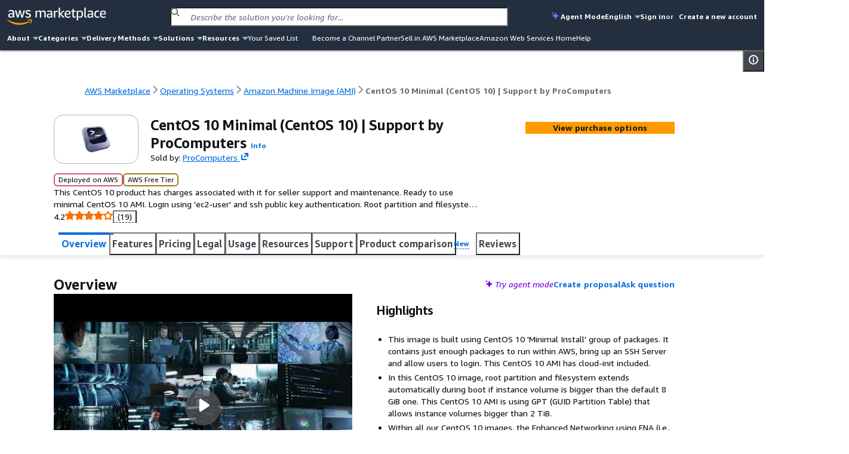

--- FILE ---
content_type: application/javascript
request_url: https://a.b.cdn.console.awsstatic.com/a/v1/KREMUVY7WXHDL7A4IMXPUAB5LEPWK3T2S6DKAP6HMBBQ6SXAVD4Q/assets/chunks/chunk-S0JcC-lt.js
body_size: 96314
content:
function es(e,t){for(var n=0;n<t.length;n++){const r=t[n];if(typeof r!="string"&&!Array.isArray(r)){for(const u in r)if(u!=="default"&&!(u in e)){const a=Object.getOwnPropertyDescriptor(r,u);a&&Object.defineProperty(e,u,a.get?a:{enumerable:!0,get:()=>r[u]})}}}return Object.freeze(Object.defineProperty(e,Symbol.toStringTag,{value:"Module"}))}var kr=typeof globalThis<"u"?globalThis:typeof window<"u"?window:typeof global<"u"?global:typeof self<"u"?self:{};function Vu(e){return e&&e.__esModule&&Object.prototype.hasOwnProperty.call(e,"default")?e.default:e}function $1(e){if(e.__esModule)return e;var t=e.default;if(typeof t=="function"){var n=function r(){return this instanceof r?Reflect.construct(t,arguments,this.constructor):t.apply(this,arguments)};n.prototype=t.prototype}else n={};return Object.defineProperty(n,"__esModule",{value:!0}),Object.keys(e).forEach(function(r){var u=Object.getOwnPropertyDescriptor(e,r);Object.defineProperty(n,r,u.get?u:{enumerable:!0,get:function(){return e[r]}})}),n}var Wu={exports:{}},_t={},Qu={exports:{}},G={};/**
 * @license React
 * react.production.min.js
 *
 * Copyright (c) Facebook, Inc. and its affiliates.
 *
 * This source code is licensed under the MIT license found in the
 * LICENSE file in the root directory of this source tree.
 */var yr;function ts(){if(yr)return G;yr=1;var e=Symbol.for("react.element"),t=Symbol.for("react.portal"),n=Symbol.for("react.fragment"),r=Symbol.for("react.strict_mode"),u=Symbol.for("react.profiler"),a=Symbol.for("react.provider"),i=Symbol.for("react.context"),o=Symbol.for("react.forward_ref"),l=Symbol.for("react.suspense"),c=Symbol.for("react.memo"),h=Symbol.for("react.lazy"),f=Symbol.iterator;function E(C){return C===null||typeof C!="object"?null:(C=f&&C[f]||C["@@iterator"],typeof C=="function"?C:null)}var p={isMounted:function(){return!1},enqueueForceUpdate:function(){},enqueueReplaceState:function(){},enqueueSetState:function(){}},_=Object.assign,S={};function L(C,w,b){this.props=C,this.context=w,this.refs=S,this.updater=b||p}L.prototype.isReactComponent={},L.prototype.setState=function(C,w){if(typeof C!="object"&&typeof C!="function"&&C!=null)throw Error("setState(...): takes an object of state variables to update or a function which returns an object of state variables.");this.updater.enqueueSetState(this,C,w,"setState")},L.prototype.forceUpdate=function(C){this.updater.enqueueForceUpdate(this,C,"forceUpdate")};function x(){}x.prototype=L.prototype;function D(C,w,b){this.props=C,this.context=w,this.refs=S,this.updater=b||p}var P=D.prototype=new x;P.constructor=D,_(P,L.prototype),P.isPureReactComponent=!0;var v=Array.isArray,z=Object.prototype.hasOwnProperty,R={current:null},j={key:!0,ref:!0,__self:!0,__source:!0};function ue(C,w,b){var X,J={},Q=null,ce=null;if(w!=null)for(X in w.ref!==void 0&&(ce=w.ref),w.key!==void 0&&(Q=""+w.key),w)z.call(w,X)&&!j.hasOwnProperty(X)&&(J[X]=w[X]);var re=arguments.length-2;if(re===1)J.children=b;else if(1<re){for(var ae=Array(re),me=0;me<re;me++)ae[me]=arguments[me+2];J.children=ae}if(C&&C.defaultProps)for(X in re=C.defaultProps,re)J[X]===void 0&&(J[X]=re[X]);return{$$typeof:e,type:C,key:Q,ref:ce,props:J,_owner:R.current}}function te(C,w){return{$$typeof:e,type:C.type,key:w,ref:C.ref,props:C.props,_owner:C._owner}}function N(C){return typeof C=="object"&&C!==null&&C.$$typeof===e}function F(C){var w={"=":"=0",":":"=2"};return"$"+C.replace(/[=:]/g,function(b){return w[b]})}var H=/\/+/g;function ne(C,w){return typeof C=="object"&&C!==null&&C.key!=null?F(""+C.key):w.toString(36)}function ie(C,w,b,X,J){var Q=typeof C;(Q==="undefined"||Q==="boolean")&&(C=null);var ce=!1;if(C===null)ce=!0;else switch(Q){case"string":case"number":ce=!0;break;case"object":switch(C.$$typeof){case e:case t:ce=!0}}if(ce)return ce=C,J=J(ce),C=X===""?"."+ne(ce,0):X,v(J)?(b="",C!=null&&(b=C.replace(H,"$&/")+"/"),ie(J,w,b,"",function(me){return me})):J!=null&&(N(J)&&(J=te(J,b+(!J.key||ce&&ce.key===J.key?"":(""+J.key).replace(H,"$&/")+"/")+C)),w.push(J)),1;if(ce=0,X=X===""?".":X+":",v(C))for(var re=0;re<C.length;re++){Q=C[re];var ae=X+ne(Q,re);ce+=ie(Q,w,b,ae,J)}else if(ae=E(C),typeof ae=="function")for(C=ae.call(C),re=0;!(Q=C.next()).done;)Q=Q.value,ae=X+ne(Q,re++),ce+=ie(Q,w,b,ae,J);else if(Q==="object")throw w=String(C),Error("Objects are not valid as a React child (found: "+(w==="[object Object]"?"object with keys {"+Object.keys(C).join(", ")+"}":w)+"). If you meant to render a collection of children, use an array instead.");return ce}function W(C,w,b){if(C==null)return C;var X=[],J=0;return ie(C,X,"","",function(Q){return w.call(b,Q,J++)}),X}function pe(C){if(C._status===-1){var w=C._result;w=w(),w.then(function(b){(C._status===0||C._status===-1)&&(C._status=1,C._result=b)},function(b){(C._status===0||C._status===-1)&&(C._status=2,C._result=b)}),C._status===-1&&(C._status=0,C._result=w)}if(C._status===1)return C._result.default;throw C._result}var ee={current:null},be={transition:null},Oe={ReactCurrentDispatcher:ee,ReactCurrentBatchConfig:be,ReactCurrentOwner:R};function g(){throw Error("act(...) is not supported in production builds of React.")}return G.Children={map:W,forEach:function(C,w,b){W(C,function(){w.apply(this,arguments)},b)},count:function(C){var w=0;return W(C,function(){w++}),w},toArray:function(C){return W(C,function(w){return w})||[]},only:function(C){if(!N(C))throw Error("React.Children.only expected to receive a single React element child.");return C}},G.Component=L,G.Fragment=n,G.Profiler=u,G.PureComponent=D,G.StrictMode=r,G.Suspense=l,G.__SECRET_INTERNALS_DO_NOT_USE_OR_YOU_WILL_BE_FIRED=Oe,G.act=g,G.cloneElement=function(C,w,b){if(C==null)throw Error("React.cloneElement(...): The argument must be a React element, but you passed "+C+".");var X=_({},C.props),J=C.key,Q=C.ref,ce=C._owner;if(w!=null){if(w.ref!==void 0&&(Q=w.ref,ce=R.current),w.key!==void 0&&(J=""+w.key),C.type&&C.type.defaultProps)var re=C.type.defaultProps;for(ae in w)z.call(w,ae)&&!j.hasOwnProperty(ae)&&(X[ae]=w[ae]===void 0&&re!==void 0?re[ae]:w[ae])}var ae=arguments.length-2;if(ae===1)X.children=b;else if(1<ae){re=Array(ae);for(var me=0;me<ae;me++)re[me]=arguments[me+2];X.children=re}return{$$typeof:e,type:C.type,key:J,ref:Q,props:X,_owner:ce}},G.createContext=function(C){return C={$$typeof:i,_currentValue:C,_currentValue2:C,_threadCount:0,Provider:null,Consumer:null,_defaultValue:null,_globalName:null},C.Provider={$$typeof:a,_context:C},C.Consumer=C},G.createElement=ue,G.createFactory=function(C){var w=ue.bind(null,C);return w.type=C,w},G.createRef=function(){return{current:null}},G.forwardRef=function(C){return{$$typeof:o,render:C}},G.isValidElement=N,G.lazy=function(C){return{$$typeof:h,_payload:{_status:-1,_result:C},_init:pe}},G.memo=function(C,w){return{$$typeof:c,type:C,compare:w===void 0?null:w}},G.startTransition=function(C){var w=be.transition;be.transition={};try{C()}finally{be.transition=w}},G.unstable_act=g,G.useCallback=function(C,w){return ee.current.useCallback(C,w)},G.useContext=function(C){return ee.current.useContext(C)},G.useDebugValue=function(){},G.useDeferredValue=function(C){return ee.current.useDeferredValue(C)},G.useEffect=function(C,w){return ee.current.useEffect(C,w)},G.useId=function(){return ee.current.useId()},G.useImperativeHandle=function(C,w,b){return ee.current.useImperativeHandle(C,w,b)},G.useInsertionEffect=function(C,w){return ee.current.useInsertionEffect(C,w)},G.useLayoutEffect=function(C,w){return ee.current.useLayoutEffect(C,w)},G.useMemo=function(C,w){return ee.current.useMemo(C,w)},G.useReducer=function(C,w,b){return ee.current.useReducer(C,w,b)},G.useRef=function(C){return ee.current.useRef(C)},G.useState=function(C){return ee.current.useState(C)},G.useSyncExternalStore=function(C,w,b){return ee.current.useSyncExternalStore(C,w,b)},G.useTransition=function(){return ee.current.useTransition()},G.version="18.3.1",G}Qu.exports=ts();var er=Qu.exports;const ns=Vu(er),J1=es({__proto__:null,default:ns},[er]);/**
 * @license React
 * react-jsx-runtime.production.min.js
 *
 * Copyright (c) Facebook, Inc. and its affiliates.
 *
 * This source code is licensed under the MIT license found in the
 * LICENSE file in the root directory of this source tree.
 */var Rr;function rs(){if(Rr)return _t;Rr=1;var e=er,t=Symbol.for("react.element"),n=Symbol.for("react.fragment"),r=Object.prototype.hasOwnProperty,u=e.__SECRET_INTERNALS_DO_NOT_USE_OR_YOU_WILL_BE_FIRED.ReactCurrentOwner,a={key:!0,ref:!0,__self:!0,__source:!0};function i(o,l,c){var h,f={},E=null,p=null;c!==void 0&&(E=""+c),l.key!==void 0&&(E=""+l.key),l.ref!==void 0&&(p=l.ref);for(h in l)r.call(l,h)&&!a.hasOwnProperty(h)&&(f[h]=l[h]);if(o&&o.defaultProps)for(h in l=o.defaultProps,l)f[h]===void 0&&(f[h]=l[h]);return{$$typeof:t,type:o,key:E,ref:p,props:f,_owner:u.current}}return _t.Fragment=n,_t.jsx=i,_t.jsxs=i,_t}Wu.exports=rs();var gn=Wu.exports;function Lr(e){const t=[],n=String(e||"");let r=n.indexOf(","),u=0,a=!1;for(;!a;){r===-1&&(r=n.length,a=!0);const i=n.slice(u,r).trim();(i||!a)&&t.push(i),u=r+1,r=n.indexOf(",",u)}return t}function Gu(e,t){const n={};return(e[e.length-1]===""?[...e,""]:e).join((n.padRight?" ":"")+","+(n.padLeft===!1?"":" ")).trim()}const us=/^[$_\p{ID_Start}][$_\u{200C}\u{200D}\p{ID_Continue}]*$/u,is=/^[$_\p{ID_Start}][-$_\u{200C}\u{200D}\p{ID_Continue}]*$/u,as={};function Or(e,t){return(as.jsx?is:us).test(e)}const ss=/[ \t\n\f\r]/g;function os(e){return typeof e=="object"?e.type==="text"?Dr(e.value):!1:Dr(e)}function Dr(e){return e.replace(ss,"")===""}class Bt{constructor(t,n,r){this.property=t,this.normal=n,r&&(this.space=r)}}Bt.prototype.property={};Bt.prototype.normal={};Bt.prototype.space=null;function Xu(e,t){const n={},r={};let u=-1;for(;++u<e.length;)Object.assign(n,e[u].property),Object.assign(r,e[u].normal);return new Bt(n,r,t)}function Pt(e){return e.toLowerCase()}class Le{constructor(t,n){this.property=t,this.attribute=n}}Le.prototype.space=null;Le.prototype.boolean=!1;Le.prototype.booleanish=!1;Le.prototype.overloadedBoolean=!1;Le.prototype.number=!1;Le.prototype.commaSeparated=!1;Le.prototype.spaceSeparated=!1;Le.prototype.commaOrSpaceSeparated=!1;Le.prototype.mustUseProperty=!1;Le.prototype.defined=!1;let ls=0;const q=ut(),de=ut(),Ku=ut(),M=ut(),le=ut(),ft=ut(),xe=ut();function ut(){return 2**++ls}const Un=Object.freeze(Object.defineProperty({__proto__:null,boolean:q,booleanish:de,commaOrSpaceSeparated:xe,commaSeparated:ft,number:M,overloadedBoolean:Ku,spaceSeparated:le},Symbol.toStringTag,{value:"Module"})),_n=Object.keys(Un);class tr extends Le{constructor(t,n,r,u){let a=-1;if(super(t,n),Pr(this,"space",u),typeof r=="number")for(;++a<_n.length;){const i=_n[a];Pr(this,_n[a],(r&Un[i])===Un[i])}}}tr.prototype.defined=!0;function Pr(e,t,n){n&&(e[t]=n)}const cs={}.hasOwnProperty;function dt(e){const t={},n={};let r;for(r in e.properties)if(cs.call(e.properties,r)){const u=e.properties[r],a=new tr(r,e.transform(e.attributes||{},r),u,e.space);e.mustUseProperty&&e.mustUseProperty.includes(r)&&(a.mustUseProperty=!0),t[r]=a,n[Pt(r)]=r,n[Pt(a.attribute)]=r}return new Bt(t,n,e.space)}const $u=dt({space:"xlink",transform(e,t){return"xlink:"+t.slice(5).toLowerCase()},properties:{xLinkActuate:null,xLinkArcRole:null,xLinkHref:null,xLinkRole:null,xLinkShow:null,xLinkTitle:null,xLinkType:null}}),Ju=dt({space:"xml",transform(e,t){return"xml:"+t.slice(3).toLowerCase()},properties:{xmlLang:null,xmlBase:null,xmlSpace:null}});function Zu(e,t){return t in e?e[t]:t}function ei(e,t){return Zu(e,t.toLowerCase())}const ti=dt({space:"xmlns",attributes:{xmlnsxlink:"xmlns:xlink"},transform:ei,properties:{xmlns:null,xmlnsXLink:null}}),ni=dt({transform(e,t){return t==="role"?t:"aria-"+t.slice(4).toLowerCase()},properties:{ariaActiveDescendant:null,ariaAtomic:de,ariaAutoComplete:null,ariaBusy:de,ariaChecked:de,ariaColCount:M,ariaColIndex:M,ariaColSpan:M,ariaControls:le,ariaCurrent:null,ariaDescribedBy:le,ariaDetails:null,ariaDisabled:de,ariaDropEffect:le,ariaErrorMessage:null,ariaExpanded:de,ariaFlowTo:le,ariaGrabbed:de,ariaHasPopup:null,ariaHidden:de,ariaInvalid:null,ariaKeyShortcuts:null,ariaLabel:null,ariaLabelledBy:le,ariaLevel:M,ariaLive:null,ariaModal:de,ariaMultiLine:de,ariaMultiSelectable:de,ariaOrientation:null,ariaOwns:le,ariaPlaceholder:null,ariaPosInSet:M,ariaPressed:de,ariaReadOnly:de,ariaRelevant:null,ariaRequired:de,ariaRoleDescription:le,ariaRowCount:M,ariaRowIndex:M,ariaRowSpan:M,ariaSelected:de,ariaSetSize:M,ariaSort:null,ariaValueMax:M,ariaValueMin:M,ariaValueNow:M,ariaValueText:null,role:null}}),fs=dt({space:"html",attributes:{acceptcharset:"accept-charset",classname:"class",htmlfor:"for",httpequiv:"http-equiv"},transform:ei,mustUseProperty:["checked","multiple","muted","selected"],properties:{abbr:null,accept:ft,acceptCharset:le,accessKey:le,action:null,allow:null,allowFullScreen:q,allowPaymentRequest:q,allowUserMedia:q,alt:null,as:null,async:q,autoCapitalize:null,autoComplete:le,autoFocus:q,autoPlay:q,blocking:le,capture:null,charSet:null,checked:q,cite:null,className:le,cols:M,colSpan:null,content:null,contentEditable:de,controls:q,controlsList:le,coords:M|ft,crossOrigin:null,data:null,dateTime:null,decoding:null,default:q,defer:q,dir:null,dirName:null,disabled:q,download:Ku,draggable:de,encType:null,enterKeyHint:null,fetchPriority:null,form:null,formAction:null,formEncType:null,formMethod:null,formNoValidate:q,formTarget:null,headers:le,height:M,hidden:q,high:M,href:null,hrefLang:null,htmlFor:le,httpEquiv:le,id:null,imageSizes:null,imageSrcSet:null,inert:q,inputMode:null,integrity:null,is:null,isMap:q,itemId:null,itemProp:le,itemRef:le,itemScope:q,itemType:le,kind:null,label:null,lang:null,language:null,list:null,loading:null,loop:q,low:M,manifest:null,max:null,maxLength:M,media:null,method:null,min:null,minLength:M,multiple:q,muted:q,name:null,nonce:null,noModule:q,noValidate:q,onAbort:null,onAfterPrint:null,onAuxClick:null,onBeforeMatch:null,onBeforePrint:null,onBeforeToggle:null,onBeforeUnload:null,onBlur:null,onCancel:null,onCanPlay:null,onCanPlayThrough:null,onChange:null,onClick:null,onClose:null,onContextLost:null,onContextMenu:null,onContextRestored:null,onCopy:null,onCueChange:null,onCut:null,onDblClick:null,onDrag:null,onDragEnd:null,onDragEnter:null,onDragExit:null,onDragLeave:null,onDragOver:null,onDragStart:null,onDrop:null,onDurationChange:null,onEmptied:null,onEnded:null,onError:null,onFocus:null,onFormData:null,onHashChange:null,onInput:null,onInvalid:null,onKeyDown:null,onKeyPress:null,onKeyUp:null,onLanguageChange:null,onLoad:null,onLoadedData:null,onLoadedMetadata:null,onLoadEnd:null,onLoadStart:null,onMessage:null,onMessageError:null,onMouseDown:null,onMouseEnter:null,onMouseLeave:null,onMouseMove:null,onMouseOut:null,onMouseOver:null,onMouseUp:null,onOffline:null,onOnline:null,onPageHide:null,onPageShow:null,onPaste:null,onPause:null,onPlay:null,onPlaying:null,onPopState:null,onProgress:null,onRateChange:null,onRejectionHandled:null,onReset:null,onResize:null,onScroll:null,onScrollEnd:null,onSecurityPolicyViolation:null,onSeeked:null,onSeeking:null,onSelect:null,onSlotChange:null,onStalled:null,onStorage:null,onSubmit:null,onSuspend:null,onTimeUpdate:null,onToggle:null,onUnhandledRejection:null,onUnload:null,onVolumeChange:null,onWaiting:null,onWheel:null,open:q,optimum:M,pattern:null,ping:le,placeholder:null,playsInline:q,popover:null,popoverTarget:null,popoverTargetAction:null,poster:null,preload:null,readOnly:q,referrerPolicy:null,rel:le,required:q,reversed:q,rows:M,rowSpan:M,sandbox:le,scope:null,scoped:q,seamless:q,selected:q,shadowRootDelegatesFocus:q,shadowRootMode:null,shape:null,size:M,sizes:null,slot:null,span:M,spellCheck:de,src:null,srcDoc:null,srcLang:null,srcSet:null,start:M,step:null,style:null,tabIndex:M,target:null,title:null,translate:null,type:null,typeMustMatch:q,useMap:null,value:de,width:M,wrap:null,align:null,aLink:null,archive:le,axis:null,background:null,bgColor:null,border:M,borderColor:null,bottomMargin:M,cellPadding:null,cellSpacing:null,char:null,charOff:null,classId:null,clear:null,code:null,codeBase:null,codeType:null,color:null,compact:q,declare:q,event:null,face:null,frame:null,frameBorder:null,hSpace:M,leftMargin:M,link:null,longDesc:null,lowSrc:null,marginHeight:M,marginWidth:M,noResize:q,noHref:q,noShade:q,noWrap:q,object:null,profile:null,prompt:null,rev:null,rightMargin:M,rules:null,scheme:null,scrolling:de,standby:null,summary:null,text:null,topMargin:M,valueType:null,version:null,vAlign:null,vLink:null,vSpace:M,allowTransparency:null,autoCorrect:null,autoSave:null,disablePictureInPicture:q,disableRemotePlayback:q,prefix:null,property:null,results:M,security:null,unselectable:null}}),hs=dt({space:"svg",attributes:{accentHeight:"accent-height",alignmentBaseline:"alignment-baseline",arabicForm:"arabic-form",baselineShift:"baseline-shift",capHeight:"cap-height",className:"class",clipPath:"clip-path",clipRule:"clip-rule",colorInterpolation:"color-interpolation",colorInterpolationFilters:"color-interpolation-filters",colorProfile:"color-profile",colorRendering:"color-rendering",crossOrigin:"crossorigin",dataType:"datatype",dominantBaseline:"dominant-baseline",enableBackground:"enable-background",fillOpacity:"fill-opacity",fillRule:"fill-rule",floodColor:"flood-color",floodOpacity:"flood-opacity",fontFamily:"font-family",fontSize:"font-size",fontSizeAdjust:"font-size-adjust",fontStretch:"font-stretch",fontStyle:"font-style",fontVariant:"font-variant",fontWeight:"font-weight",glyphName:"glyph-name",glyphOrientationHorizontal:"glyph-orientation-horizontal",glyphOrientationVertical:"glyph-orientation-vertical",hrefLang:"hreflang",horizAdvX:"horiz-adv-x",horizOriginX:"horiz-origin-x",horizOriginY:"horiz-origin-y",imageRendering:"image-rendering",letterSpacing:"letter-spacing",lightingColor:"lighting-color",markerEnd:"marker-end",markerMid:"marker-mid",markerStart:"marker-start",navDown:"nav-down",navDownLeft:"nav-down-left",navDownRight:"nav-down-right",navLeft:"nav-left",navNext:"nav-next",navPrev:"nav-prev",navRight:"nav-right",navUp:"nav-up",navUpLeft:"nav-up-left",navUpRight:"nav-up-right",onAbort:"onabort",onActivate:"onactivate",onAfterPrint:"onafterprint",onBeforePrint:"onbeforeprint",onBegin:"onbegin",onCancel:"oncancel",onCanPlay:"oncanplay",onCanPlayThrough:"oncanplaythrough",onChange:"onchange",onClick:"onclick",onClose:"onclose",onCopy:"oncopy",onCueChange:"oncuechange",onCut:"oncut",onDblClick:"ondblclick",onDrag:"ondrag",onDragEnd:"ondragend",onDragEnter:"ondragenter",onDragExit:"ondragexit",onDragLeave:"ondragleave",onDragOver:"ondragover",onDragStart:"ondragstart",onDrop:"ondrop",onDurationChange:"ondurationchange",onEmptied:"onemptied",onEnd:"onend",onEnded:"onended",onError:"onerror",onFocus:"onfocus",onFocusIn:"onfocusin",onFocusOut:"onfocusout",onHashChange:"onhashchange",onInput:"oninput",onInvalid:"oninvalid",onKeyDown:"onkeydown",onKeyPress:"onkeypress",onKeyUp:"onkeyup",onLoad:"onload",onLoadedData:"onloadeddata",onLoadedMetadata:"onloadedmetadata",onLoadStart:"onloadstart",onMessage:"onmessage",onMouseDown:"onmousedown",onMouseEnter:"onmouseenter",onMouseLeave:"onmouseleave",onMouseMove:"onmousemove",onMouseOut:"onmouseout",onMouseOver:"onmouseover",onMouseUp:"onmouseup",onMouseWheel:"onmousewheel",onOffline:"onoffline",onOnline:"ononline",onPageHide:"onpagehide",onPageShow:"onpageshow",onPaste:"onpaste",onPause:"onpause",onPlay:"onplay",onPlaying:"onplaying",onPopState:"onpopstate",onProgress:"onprogress",onRateChange:"onratechange",onRepeat:"onrepeat",onReset:"onreset",onResize:"onresize",onScroll:"onscroll",onSeeked:"onseeked",onSeeking:"onseeking",onSelect:"onselect",onShow:"onshow",onStalled:"onstalled",onStorage:"onstorage",onSubmit:"onsubmit",onSuspend:"onsuspend",onTimeUpdate:"ontimeupdate",onToggle:"ontoggle",onUnload:"onunload",onVolumeChange:"onvolumechange",onWaiting:"onwaiting",onZoom:"onzoom",overlinePosition:"overline-position",overlineThickness:"overline-thickness",paintOrder:"paint-order",panose1:"panose-1",pointerEvents:"pointer-events",referrerPolicy:"referrerpolicy",renderingIntent:"rendering-intent",shapeRendering:"shape-rendering",stopColor:"stop-color",stopOpacity:"stop-opacity",strikethroughPosition:"strikethrough-position",strikethroughThickness:"strikethrough-thickness",strokeDashArray:"stroke-dasharray",strokeDashOffset:"stroke-dashoffset",strokeLineCap:"stroke-linecap",strokeLineJoin:"stroke-linejoin",strokeMiterLimit:"stroke-miterlimit",strokeOpacity:"stroke-opacity",strokeWidth:"stroke-width",tabIndex:"tabindex",textAnchor:"text-anchor",textDecoration:"text-decoration",textRendering:"text-rendering",transformOrigin:"transform-origin",typeOf:"typeof",underlinePosition:"underline-position",underlineThickness:"underline-thickness",unicodeBidi:"unicode-bidi",unicodeRange:"unicode-range",unitsPerEm:"units-per-em",vAlphabetic:"v-alphabetic",vHanging:"v-hanging",vIdeographic:"v-ideographic",vMathematical:"v-mathematical",vectorEffect:"vector-effect",vertAdvY:"vert-adv-y",vertOriginX:"vert-origin-x",vertOriginY:"vert-origin-y",wordSpacing:"word-spacing",writingMode:"writing-mode",xHeight:"x-height",playbackOrder:"playbackorder",timelineBegin:"timelinebegin"},transform:Zu,properties:{about:xe,accentHeight:M,accumulate:null,additive:null,alignmentBaseline:null,alphabetic:M,amplitude:M,arabicForm:null,ascent:M,attributeName:null,attributeType:null,azimuth:M,bandwidth:null,baselineShift:null,baseFrequency:null,baseProfile:null,bbox:null,begin:null,bias:M,by:null,calcMode:null,capHeight:M,className:le,clip:null,clipPath:null,clipPathUnits:null,clipRule:null,color:null,colorInterpolation:null,colorInterpolationFilters:null,colorProfile:null,colorRendering:null,content:null,contentScriptType:null,contentStyleType:null,crossOrigin:null,cursor:null,cx:null,cy:null,d:null,dataType:null,defaultAction:null,descent:M,diffuseConstant:M,direction:null,display:null,dur:null,divisor:M,dominantBaseline:null,download:q,dx:null,dy:null,edgeMode:null,editable:null,elevation:M,enableBackground:null,end:null,event:null,exponent:M,externalResourcesRequired:null,fill:null,fillOpacity:M,fillRule:null,filter:null,filterRes:null,filterUnits:null,floodColor:null,floodOpacity:null,focusable:null,focusHighlight:null,fontFamily:null,fontSize:null,fontSizeAdjust:null,fontStretch:null,fontStyle:null,fontVariant:null,fontWeight:null,format:null,fr:null,from:null,fx:null,fy:null,g1:ft,g2:ft,glyphName:ft,glyphOrientationHorizontal:null,glyphOrientationVertical:null,glyphRef:null,gradientTransform:null,gradientUnits:null,handler:null,hanging:M,hatchContentUnits:null,hatchUnits:null,height:null,href:null,hrefLang:null,horizAdvX:M,horizOriginX:M,horizOriginY:M,id:null,ideographic:M,imageRendering:null,initialVisibility:null,in:null,in2:null,intercept:M,k:M,k1:M,k2:M,k3:M,k4:M,kernelMatrix:xe,kernelUnitLength:null,keyPoints:null,keySplines:null,keyTimes:null,kerning:null,lang:null,lengthAdjust:null,letterSpacing:null,lightingColor:null,limitingConeAngle:M,local:null,markerEnd:null,markerMid:null,markerStart:null,markerHeight:null,markerUnits:null,markerWidth:null,mask:null,maskContentUnits:null,maskUnits:null,mathematical:null,max:null,media:null,mediaCharacterEncoding:null,mediaContentEncodings:null,mediaSize:M,mediaTime:null,method:null,min:null,mode:null,name:null,navDown:null,navDownLeft:null,navDownRight:null,navLeft:null,navNext:null,navPrev:null,navRight:null,navUp:null,navUpLeft:null,navUpRight:null,numOctaves:null,observer:null,offset:null,onAbort:null,onActivate:null,onAfterPrint:null,onBeforePrint:null,onBegin:null,onCancel:null,onCanPlay:null,onCanPlayThrough:null,onChange:null,onClick:null,onClose:null,onCopy:null,onCueChange:null,onCut:null,onDblClick:null,onDrag:null,onDragEnd:null,onDragEnter:null,onDragExit:null,onDragLeave:null,onDragOver:null,onDragStart:null,onDrop:null,onDurationChange:null,onEmptied:null,onEnd:null,onEnded:null,onError:null,onFocus:null,onFocusIn:null,onFocusOut:null,onHashChange:null,onInput:null,onInvalid:null,onKeyDown:null,onKeyPress:null,onKeyUp:null,onLoad:null,onLoadedData:null,onLoadedMetadata:null,onLoadStart:null,onMessage:null,onMouseDown:null,onMouseEnter:null,onMouseLeave:null,onMouseMove:null,onMouseOut:null,onMouseOver:null,onMouseUp:null,onMouseWheel:null,onOffline:null,onOnline:null,onPageHide:null,onPageShow:null,onPaste:null,onPause:null,onPlay:null,onPlaying:null,onPopState:null,onProgress:null,onRateChange:null,onRepeat:null,onReset:null,onResize:null,onScroll:null,onSeeked:null,onSeeking:null,onSelect:null,onShow:null,onStalled:null,onStorage:null,onSubmit:null,onSuspend:null,onTimeUpdate:null,onToggle:null,onUnload:null,onVolumeChange:null,onWaiting:null,onZoom:null,opacity:null,operator:null,order:null,orient:null,orientation:null,origin:null,overflow:null,overlay:null,overlinePosition:M,overlineThickness:M,paintOrder:null,panose1:null,path:null,pathLength:M,patternContentUnits:null,patternTransform:null,patternUnits:null,phase:null,ping:le,pitch:null,playbackOrder:null,pointerEvents:null,points:null,pointsAtX:M,pointsAtY:M,pointsAtZ:M,preserveAlpha:null,preserveAspectRatio:null,primitiveUnits:null,propagate:null,property:xe,r:null,radius:null,referrerPolicy:null,refX:null,refY:null,rel:xe,rev:xe,renderingIntent:null,repeatCount:null,repeatDur:null,requiredExtensions:xe,requiredFeatures:xe,requiredFonts:xe,requiredFormats:xe,resource:null,restart:null,result:null,rotate:null,rx:null,ry:null,scale:null,seed:null,shapeRendering:null,side:null,slope:null,snapshotTime:null,specularConstant:M,specularExponent:M,spreadMethod:null,spacing:null,startOffset:null,stdDeviation:null,stemh:null,stemv:null,stitchTiles:null,stopColor:null,stopOpacity:null,strikethroughPosition:M,strikethroughThickness:M,string:null,stroke:null,strokeDashArray:xe,strokeDashOffset:null,strokeLineCap:null,strokeLineJoin:null,strokeMiterLimit:M,strokeOpacity:M,strokeWidth:null,style:null,surfaceScale:M,syncBehavior:null,syncBehaviorDefault:null,syncMaster:null,syncTolerance:null,syncToleranceDefault:null,systemLanguage:xe,tabIndex:M,tableValues:null,target:null,targetX:M,targetY:M,textAnchor:null,textDecoration:null,textRendering:null,textLength:null,timelineBegin:null,title:null,transformBehavior:null,type:null,typeOf:xe,to:null,transform:null,transformOrigin:null,u1:null,u2:null,underlinePosition:M,underlineThickness:M,unicode:null,unicodeBidi:null,unicodeRange:null,unitsPerEm:M,values:null,vAlphabetic:M,vMathematical:M,vectorEffect:null,vHanging:M,vIdeographic:M,version:null,vertAdvY:M,vertOriginX:M,vertOriginY:M,viewBox:null,viewTarget:null,visibility:null,width:null,widths:null,wordSpacing:null,writingMode:null,x:null,x1:null,x2:null,xChannelSelector:null,xHeight:M,y:null,y1:null,y2:null,yChannelSelector:null,z:null,zoomAndPan:null}}),ds=/^data[-\w.:]+$/i,Mr=/-[a-z]/g,ms=/[A-Z]/g;function an(e,t){const n=Pt(t);let r=t,u=Le;if(n in e.normal)return e.property[e.normal[n]];if(n.length>4&&n.slice(0,4)==="data"&&ds.test(t)){if(t.charAt(4)==="-"){const a=t.slice(5).replace(Mr,Es);r="data"+a.charAt(0).toUpperCase()+a.slice(1)}else{const a=t.slice(4);if(!Mr.test(a)){let i=a.replace(ms,ps);i.charAt(0)!=="-"&&(i="-"+i),t="data"+i}}u=tr}return new u(r,t)}function ps(e){return"-"+e.toLowerCase()}function Es(e){return e.charAt(1).toUpperCase()}const Ts={classId:"classID",dataType:"datatype",itemId:"itemID",strokeDashArray:"strokeDasharray",strokeDashOffset:"strokeDashoffset",strokeLineCap:"strokeLinecap",strokeLineJoin:"strokeLinejoin",strokeMiterLimit:"strokeMiterlimit",typeOf:"typeof",xLinkActuate:"xlinkActuate",xLinkArcRole:"xlinkArcrole",xLinkHref:"xlinkHref",xLinkRole:"xlinkRole",xLinkShow:"xlinkShow",xLinkTitle:"xlinkTitle",xLinkType:"xlinkType",xmlnsXLink:"xmlnsXlink"},Ft=Xu([Ju,$u,ti,ni,fs],"html"),Ge=Xu([Ju,$u,ti,ni,hs],"svg");function wr(e){const t=String(e||"").trim();return t?t.split(/[ \t\n\r\f]+/g):[]}function ri(e){return e.join(" ").trim()}var ui={},Br=/\/\*[^*]*\*+([^/*][^*]*\*+)*\//g,bs=/\n/g,gs=/^\s*/,_s=/^(\*?[-#/*\\\w]+(\[[0-9a-z_-]+\])?)\s*/,As=/^:\s*/,Cs=/^((?:'(?:\\'|.)*?'|"(?:\\"|.)*?"|\([^)]*?\)|[^};])+)/,Is=/^[;\s]*/,Ns=/^\s+|\s+$/g,Ss=`
`,Fr="/",Hr="*",Ze="",xs="comment",ks="declaration",ys=function(e,t){if(typeof e!="string")throw new TypeError("First argument must be a string");if(!e)return[];t=t||{};var n=1,r=1;function u(_){var S=_.match(bs);S&&(n+=S.length);var L=_.lastIndexOf(Ss);r=~L?_.length-L:r+_.length}function a(){var _={line:n,column:r};return function(S){return S.position=new i(_),c(),S}}function i(_){this.start=_,this.end={line:n,column:r},this.source=t.source}i.prototype.content=e;function o(_){var S=new Error(t.source+":"+n+":"+r+": "+_);if(S.reason=_,S.filename=t.source,S.line=n,S.column=r,S.source=e,!t.silent)throw S}function l(_){var S=_.exec(e);if(S){var L=S[0];return u(L),e=e.slice(L.length),S}}function c(){l(gs)}function h(_){var S;for(_=_||[];S=f();)S!==!1&&_.push(S);return _}function f(){var _=a();if(!(Fr!=e.charAt(0)||Hr!=e.charAt(1))){for(var S=2;Ze!=e.charAt(S)&&(Hr!=e.charAt(S)||Fr!=e.charAt(S+1));)++S;if(S+=2,Ze===e.charAt(S-1))return o("End of comment missing");var L=e.slice(2,S-2);return r+=2,u(L),e=e.slice(S),r+=2,_({type:xs,comment:L})}}function E(){var _=a(),S=l(_s);if(S){if(f(),!l(As))return o("property missing ':'");var L=l(Cs),x=_({type:ks,property:Ur(S[0].replace(Br,Ze)),value:L?Ur(L[0].replace(Br,Ze)):Ze});return l(Is),x}}function p(){var _=[];h(_);for(var S;S=E();)S!==!1&&(_.push(S),h(_));return _}return c(),p()};function Ur(e){return e?e.replace(Ns,Ze):Ze}var Rs=kr&&kr.__importDefault||function(e){return e&&e.__esModule?e:{default:e}};Object.defineProperty(ui,"__esModule",{value:!0});var Ls=Rs(ys);function Os(e,t){var n=null;if(!e||typeof e!="string")return n;var r=(0,Ls.default)(e),u=typeof t=="function";return r.forEach(function(a){if(a.type==="declaration"){var i=a.property,o=a.value;u?t(i,o,a):o&&(n=n||{},n[i]=o)}}),n}var vr=ui.default=Os;const Ds=vr.default||vr,sn=ii("end"),He=ii("start");function ii(e){return t;function t(n){const r=n&&n.position&&n.position[e]||{};if(typeof r.line=="number"&&r.line>0&&typeof r.column=="number"&&r.column>0)return{line:r.line,column:r.column,offset:typeof r.offset=="number"&&r.offset>-1?r.offset:void 0}}}function ai(e){const t=He(e),n=sn(e);if(t&&n)return{start:t,end:n}}function St(e){return!e||typeof e!="object"?"":"position"in e||"type"in e?zr(e.position):"start"in e||"end"in e?zr(e):"line"in e||"column"in e?vn(e):""}function vn(e){return Yr(e&&e.line)+":"+Yr(e&&e.column)}function zr(e){return vn(e&&e.start)+"-"+vn(e&&e.end)}function Yr(e){return e&&typeof e=="number"?e:1}class _e extends Error{constructor(t,n,r){super(),typeof n=="string"&&(r=n,n=void 0);let u="",a={},i=!1;if(n&&("line"in n&&"column"in n?a={place:n}:"start"in n&&"end"in n?a={place:n}:"type"in n?a={ancestors:[n],place:n.position}:a={...n}),typeof t=="string"?u=t:!a.cause&&t&&(i=!0,u=t.message,a.cause=t),!a.ruleId&&!a.source&&typeof r=="string"){const l=r.indexOf(":");l===-1?a.ruleId=r:(a.source=r.slice(0,l),a.ruleId=r.slice(l+1))}if(!a.place&&a.ancestors&&a.ancestors){const l=a.ancestors[a.ancestors.length-1];l&&(a.place=l.position)}const o=a.place&&"start"in a.place?a.place.start:a.place;this.ancestors=a.ancestors||void 0,this.cause=a.cause||void 0,this.column=o?o.column:void 0,this.fatal=void 0,this.file,this.message=u,this.line=o?o.line:void 0,this.name=St(a.place)||"1:1",this.place=a.place||void 0,this.reason=this.message,this.ruleId=a.ruleId||void 0,this.source=a.source||void 0,this.stack=i&&a.cause&&typeof a.cause.stack=="string"?a.cause.stack:"",this.actual,this.expected,this.note,this.url}}_e.prototype.file="";_e.prototype.name="";_e.prototype.reason="";_e.prototype.message="";_e.prototype.stack="";_e.prototype.column=void 0;_e.prototype.line=void 0;_e.prototype.ancestors=void 0;_e.prototype.cause=void 0;_e.prototype.fatal=void 0;_e.prototype.place=void 0;_e.prototype.ruleId=void 0;_e.prototype.source=void 0;const nr={}.hasOwnProperty,Ps=new Map,Ms=/[A-Z]/g,ws=/-([a-z])/g,Bs=new Set(["table","tbody","thead","tfoot","tr"]),Fs=new Set(["td","th"]),si="https://github.com/syntax-tree/hast-util-to-jsx-runtime";function Hs(e,t){if(!t||t.Fragment===void 0)throw new TypeError("Expected `Fragment` in options");const n=t.filePath||void 0;let r;if(t.development){if(typeof t.jsxDEV!="function")throw new TypeError("Expected `jsxDEV` in options when `development: true`");r=Ws(n,t.jsxDEV)}else{if(typeof t.jsx!="function")throw new TypeError("Expected `jsx` in production options");if(typeof t.jsxs!="function")throw new TypeError("Expected `jsxs` in production options");r=Vs(n,t.jsx,t.jsxs)}const u={Fragment:t.Fragment,ancestors:[],components:t.components||{},create:r,elementAttributeNameCase:t.elementAttributeNameCase||"react",evaluater:t.createEvaluater?t.createEvaluater():void 0,filePath:n,ignoreInvalidStyle:t.ignoreInvalidStyle||!1,passKeys:t.passKeys!==!1,passNode:t.passNode||!1,schema:t.space==="svg"?Ge:Ft,stylePropertyNameCase:t.stylePropertyNameCase||"dom",tableCellAlignToStyle:t.tableCellAlignToStyle!==!1},a=oi(u,e,void 0);return a&&typeof a!="string"?a:u.create(e,u.Fragment,{children:a||void 0},void 0)}function oi(e,t,n){if(t.type==="element")return Us(e,t,n);if(t.type==="mdxFlowExpression"||t.type==="mdxTextExpression")return vs(e,t);if(t.type==="mdxJsxFlowElement"||t.type==="mdxJsxTextElement")return Ys(e,t,n);if(t.type==="mdxjsEsm")return zs(e,t);if(t.type==="root")return qs(e,t,n);if(t.type==="text")return js(e,t)}function Us(e,t,n){const r=e.schema;let u=r;t.tagName.toLowerCase()==="svg"&&r.space==="html"&&(u=Ge,e.schema=u),e.ancestors.push(t);const a=ci(e,t.tagName,!1),i=Qs(e,t);let o=ur(e,t);return Bs.has(t.tagName)&&(o=o.filter(function(l){return typeof l=="string"?!os(l):!0})),li(e,i,a,t),rr(i,o),e.ancestors.pop(),e.schema=r,e.create(t,a,i,n)}function vs(e,t){if(t.data&&t.data.estree&&e.evaluater){const r=t.data.estree.body[0];return r.type,e.evaluater.evaluateExpression(r.expression)}Mt(e,t.position)}function zs(e,t){if(t.data&&t.data.estree&&e.evaluater)return e.evaluater.evaluateProgram(t.data.estree);Mt(e,t.position)}function Ys(e,t,n){const r=e.schema;let u=r;t.name==="svg"&&r.space==="html"&&(u=Ge,e.schema=u),e.ancestors.push(t);const a=t.name===null?e.Fragment:ci(e,t.name,!0),i=Gs(e,t),o=ur(e,t);return li(e,i,a,t),rr(i,o),e.ancestors.pop(),e.schema=r,e.create(t,a,i,n)}function qs(e,t,n){const r={};return rr(r,ur(e,t)),e.create(t,e.Fragment,r,n)}function js(e,t){return t.value}function li(e,t,n,r){typeof n!="string"&&n!==e.Fragment&&e.passNode&&(t.node=r)}function rr(e,t){if(t.length>0){const n=t.length>1?t:t[0];n&&(e.children=n)}}function Vs(e,t,n){return r;function r(u,a,i,o){const c=Array.isArray(i.children)?n:t;return o?c(a,i,o):c(a,i)}}function Ws(e,t){return n;function n(r,u,a,i){const o=Array.isArray(a.children),l=He(r);return t(u,a,i,o,{columnNumber:l?l.column-1:void 0,fileName:e,lineNumber:l?l.line:void 0},void 0)}}function Qs(e,t){const n={};let r,u;for(u in t.properties)if(u!=="children"&&nr.call(t.properties,u)){const a=Xs(e,u,t.properties[u]);if(a){const[i,o]=a;e.tableCellAlignToStyle&&i==="align"&&typeof o=="string"&&Fs.has(t.tagName)?r=o:n[i]=o}}if(r){const a=n.style||(n.style={});a[e.stylePropertyNameCase==="css"?"text-align":"textAlign"]=r}return n}function Gs(e,t){const n={};for(const r of t.attributes)if(r.type==="mdxJsxExpressionAttribute")if(r.data&&r.data.estree&&e.evaluater){const a=r.data.estree.body[0];a.type;const i=a.expression;i.type;const o=i.properties[0];o.type,Object.assign(n,e.evaluater.evaluateExpression(o.argument))}else Mt(e,t.position);else{const u=r.name;let a;if(r.value&&typeof r.value=="object")if(r.value.data&&r.value.data.estree&&e.evaluater){const o=r.value.data.estree.body[0];o.type,a=e.evaluater.evaluateExpression(o.expression)}else Mt(e,t.position);else a=r.value===null?!0:r.value;n[u]=a}return n}function ur(e,t){const n=[];let r=-1;const u=e.passKeys?new Map:Ps;for(;++r<t.children.length;){const a=t.children[r];let i;if(e.passKeys){const l=a.type==="element"?a.tagName:a.type==="mdxJsxFlowElement"||a.type==="mdxJsxTextElement"?a.name:void 0;if(l){const c=u.get(l)||0;i=l+"-"+c,u.set(l,c+1)}}const o=oi(e,a,i);o!==void 0&&n.push(o)}return n}function Xs(e,t,n){const r=an(e.schema,t);if(!(n==null||typeof n=="number"&&Number.isNaN(n))){if(Array.isArray(n)&&(n=r.commaSeparated?Gu(n):ri(n)),r.property==="style"){let u=typeof n=="object"?n:Ks(e,String(n));return e.stylePropertyNameCase==="css"&&(u=$s(u)),["style",u]}return[e.elementAttributeNameCase==="react"&&r.space?Ts[r.property]||r.property:r.attribute,n]}}function Ks(e,t){const n={};try{Ds(t,r)}catch(u){if(!e.ignoreInvalidStyle){const a=u,i=new _e("Cannot parse `style` attribute",{ancestors:e.ancestors,cause:a,ruleId:"style",source:"hast-util-to-jsx-runtime"});throw i.file=e.filePath||void 0,i.url=si+"#cannot-parse-style-attribute",i}}return n;function r(u,a){let i=u;i.slice(0,2)!=="--"&&(i.slice(0,4)==="-ms-"&&(i="ms-"+i.slice(4)),i=i.replace(ws,Zs)),n[i]=a}}function ci(e,t,n){let r;if(!n)r={type:"Literal",value:t};else if(t.includes(".")){const u=t.split(".");let a=-1,i;for(;++a<u.length;){const o=Or(u[a])?{type:"Identifier",name:u[a]}:{type:"Literal",value:u[a]};i=i?{type:"MemberExpression",object:i,property:o,computed:!!(a&&o.type==="Literal"),optional:!1}:o}r=i}else r=Or(t)&&!/^[a-z]/.test(t)?{type:"Identifier",name:t}:{type:"Literal",value:t};if(r.type==="Literal"){const u=r.value;return nr.call(e.components,u)?e.components[u]:u}if(e.evaluater)return e.evaluater.evaluateExpression(r);Mt(e)}function Mt(e,t){const n=new _e("Cannot handle MDX estrees without `createEvaluater`",{ancestors:e.ancestors,place:t,ruleId:"mdx-estree",source:"hast-util-to-jsx-runtime"});throw n.file=e.filePath||void 0,n.url=si+"#cannot-handle-mdx-estrees-without-createevaluater",n}function $s(e){const t={};let n;for(n in e)nr.call(e,n)&&(t[Js(n)]=e[n]);return t}function Js(e){let t=e.replace(Ms,eo);return t.slice(0,3)==="ms-"&&(t="-"+t),t}function Zs(e,t){return t.toUpperCase()}function eo(e){return"-"+e.toLowerCase()}const An={action:["form"],cite:["blockquote","del","ins","q"],data:["object"],formAction:["button","input"],href:["a","area","base","link"],icon:["menuitem"],itemId:null,manifest:["html"],ping:["a","area"],poster:["video"],src:["audio","embed","iframe","img","input","script","source","track","video"]},to={};function ir(e,t){const n=to,r=typeof n.includeImageAlt=="boolean"?n.includeImageAlt:!0,u=typeof n.includeHtml=="boolean"?n.includeHtml:!0;return fi(e,r,u)}function fi(e,t,n){if(no(e)){if("value"in e)return e.type==="html"&&!n?"":e.value;if(t&&"alt"in e&&e.alt)return e.alt;if("children"in e)return qr(e.children,t,n)}return Array.isArray(e)?qr(e,t,n):""}function qr(e,t,n){const r=[];let u=-1;for(;++u<e.length;)r[u]=fi(e[u],t,n);return r.join("")}function no(e){return!!(e&&typeof e=="object")}const jr=document.createElement("i");function ar(e){const t="&"+e+";";jr.innerHTML=t;const n=jr.textContent;return n.charCodeAt(n.length-1)===59&&e!=="semi"||n===t?!1:n}function ye(e,t,n,r){const u=e.length;let a=0,i;if(t<0?t=-t>u?0:u+t:t=t>u?u:t,n=n>0?n:0,r.length<1e4)i=Array.from(r),i.unshift(t,n),e.splice(...i);else for(n&&e.splice(t,n);a<r.length;)i=r.slice(a,a+1e4),i.unshift(t,0),e.splice(...i),a+=1e4,t+=1e4}function Re(e,t){return e.length>0?(ye(e,e.length,0,t),e):t}const Vr={}.hasOwnProperty;function hi(e){const t={};let n=-1;for(;++n<e.length;)ro(t,e[n]);return t}function ro(e,t){let n;for(n in t){const u=(Vr.call(e,n)?e[n]:void 0)||(e[n]={}),a=t[n];let i;if(a)for(i in a){Vr.call(u,i)||(u[i]=[]);const o=a[i];uo(u[i],Array.isArray(o)?o:o?[o]:[])}}}function uo(e,t){let n=-1;const r=[];for(;++n<t.length;)(t[n].add==="after"?e:r).push(t[n]);ye(e,0,0,r)}function di(e,t){const n=Number.parseInt(e,t);return n<9||n===11||n>13&&n<32||n>126&&n<160||n>55295&&n<57344||n>64975&&n<65008||(n&65535)===65535||(n&65535)===65534||n>1114111?"�":String.fromCodePoint(n)}function Me(e){return e.replace(/[\t\n\r ]+/g," ").replace(/^ | $/g,"").toLowerCase().toUpperCase()}const Ce=Xe(/[A-Za-z]/),ge=Xe(/[\dA-Za-z]/),io=Xe(/[#-'*+\--9=?A-Z^-~]/);function Zt(e){return e!==null&&(e<32||e===127)}const zn=Xe(/\d/),ao=Xe(/[\dA-Fa-f]/),so=Xe(/[!-/:-@[-`{-~]/);function U(e){return e!==null&&e<-2}function oe(e){return e!==null&&(e<0||e===32)}function K(e){return e===-2||e===-1||e===32}const on=Xe(new RegExp("\\p{P}|\\p{S}","u")),nt=Xe(/\s/);function Xe(e){return t;function t(n){return n!==null&&n>-1&&e.test(String.fromCharCode(n))}}function mt(e){const t=[];let n=-1,r=0,u=0;for(;++n<e.length;){const a=e.charCodeAt(n);let i="";if(a===37&&ge(e.charCodeAt(n+1))&&ge(e.charCodeAt(n+2)))u=2;else if(a<128)/[!#$&-;=?-Z_a-z~]/.test(String.fromCharCode(a))||(i=String.fromCharCode(a));else if(a>55295&&a<57344){const o=e.charCodeAt(n+1);a<56320&&o>56319&&o<57344?(i=String.fromCharCode(a,o),u=1):i="�"}else i=String.fromCharCode(a);i&&(t.push(e.slice(r,n),encodeURIComponent(i)),r=n+u+1,i=""),u&&(n+=u,u=0)}return t.join("")+e.slice(r)}function Z(e,t,n,r){const u=r?r-1:Number.POSITIVE_INFINITY;let a=0;return i;function i(l){return K(l)?(e.enter(n),o(l)):t(l)}function o(l){return K(l)&&a++<u?(e.consume(l),o):(e.exit(n),t(l))}}const oo={tokenize:lo};function lo(e){const t=e.attempt(this.parser.constructs.contentInitial,r,u);let n;return t;function r(o){if(o===null){e.consume(o);return}return e.enter("lineEnding"),e.consume(o),e.exit("lineEnding"),Z(e,t,"linePrefix")}function u(o){return e.enter("paragraph"),a(o)}function a(o){const l=e.enter("chunkText",{contentType:"text",previous:n});return n&&(n.next=l),n=l,i(o)}function i(o){if(o===null){e.exit("chunkText"),e.exit("paragraph"),e.consume(o);return}return U(o)?(e.consume(o),e.exit("chunkText"),a):(e.consume(o),i)}}const co={tokenize:fo},Wr={tokenize:ho};function fo(e){const t=this,n=[];let r=0,u,a,i;return o;function o(P){if(r<n.length){const v=n[r];return t.containerState=v[1],e.attempt(v[0].continuation,l,c)(P)}return c(P)}function l(P){if(r++,t.containerState._closeFlow){t.containerState._closeFlow=void 0,u&&D();const v=t.events.length;let z=v,R;for(;z--;)if(t.events[z][0]==="exit"&&t.events[z][1].type==="chunkFlow"){R=t.events[z][1].end;break}x(r);let j=v;for(;j<t.events.length;)t.events[j][1].end=Object.assign({},R),j++;return ye(t.events,z+1,0,t.events.slice(v)),t.events.length=j,c(P)}return o(P)}function c(P){if(r===n.length){if(!u)return E(P);if(u.currentConstruct&&u.currentConstruct.concrete)return _(P);t.interrupt=!!(u.currentConstruct&&!u._gfmTableDynamicInterruptHack)}return t.containerState={},e.check(Wr,h,f)(P)}function h(P){return u&&D(),x(r),E(P)}function f(P){return t.parser.lazy[t.now().line]=r!==n.length,i=t.now().offset,_(P)}function E(P){return t.containerState={},e.attempt(Wr,p,_)(P)}function p(P){return r++,n.push([t.currentConstruct,t.containerState]),E(P)}function _(P){if(P===null){u&&D(),x(0),e.consume(P);return}return u=u||t.parser.flow(t.now()),e.enter("chunkFlow",{contentType:"flow",previous:a,_tokenizer:u}),S(P)}function S(P){if(P===null){L(e.exit("chunkFlow"),!0),x(0),e.consume(P);return}return U(P)?(e.consume(P),L(e.exit("chunkFlow")),r=0,t.interrupt=void 0,o):(e.consume(P),S)}function L(P,v){const z=t.sliceStream(P);if(v&&z.push(null),P.previous=a,a&&(a.next=P),a=P,u.defineSkip(P.start),u.write(z),t.parser.lazy[P.start.line]){let R=u.events.length;for(;R--;)if(u.events[R][1].start.offset<i&&(!u.events[R][1].end||u.events[R][1].end.offset>i))return;const j=t.events.length;let ue=j,te,N;for(;ue--;)if(t.events[ue][0]==="exit"&&t.events[ue][1].type==="chunkFlow"){if(te){N=t.events[ue][1].end;break}te=!0}for(x(r),R=j;R<t.events.length;)t.events[R][1].end=Object.assign({},N),R++;ye(t.events,ue+1,0,t.events.slice(j)),t.events.length=R}}function x(P){let v=n.length;for(;v-- >P;){const z=n[v];t.containerState=z[1],z[0].exit.call(t,e)}n.length=P}function D(){u.write([null]),a=void 0,u=void 0,t.containerState._closeFlow=void 0}}function ho(e,t,n){return Z(e,e.attempt(this.parser.constructs.document,t,n),"linePrefix",this.parser.constructs.disable.null.includes("codeIndented")?void 0:4)}function en(e){if(e===null||oe(e)||nt(e))return 1;if(on(e))return 2}function ln(e,t,n){const r=[];let u=-1;for(;++u<e.length;){const a=e[u].resolveAll;a&&!r.includes(a)&&(t=a(t,n),r.push(a))}return t}const Yn={name:"attention",tokenize:po,resolveAll:mo};function mo(e,t){let n=-1,r,u,a,i,o,l,c,h;for(;++n<e.length;)if(e[n][0]==="enter"&&e[n][1].type==="attentionSequence"&&e[n][1]._close){for(r=n;r--;)if(e[r][0]==="exit"&&e[r][1].type==="attentionSequence"&&e[r][1]._open&&t.sliceSerialize(e[r][1]).charCodeAt(0)===t.sliceSerialize(e[n][1]).charCodeAt(0)){if((e[r][1]._close||e[n][1]._open)&&(e[n][1].end.offset-e[n][1].start.offset)%3&&!((e[r][1].end.offset-e[r][1].start.offset+e[n][1].end.offset-e[n][1].start.offset)%3))continue;l=e[r][1].end.offset-e[r][1].start.offset>1&&e[n][1].end.offset-e[n][1].start.offset>1?2:1;const f=Object.assign({},e[r][1].end),E=Object.assign({},e[n][1].start);Qr(f,-l),Qr(E,l),i={type:l>1?"strongSequence":"emphasisSequence",start:f,end:Object.assign({},e[r][1].end)},o={type:l>1?"strongSequence":"emphasisSequence",start:Object.assign({},e[n][1].start),end:E},a={type:l>1?"strongText":"emphasisText",start:Object.assign({},e[r][1].end),end:Object.assign({},e[n][1].start)},u={type:l>1?"strong":"emphasis",start:Object.assign({},i.start),end:Object.assign({},o.end)},e[r][1].end=Object.assign({},i.start),e[n][1].start=Object.assign({},o.end),c=[],e[r][1].end.offset-e[r][1].start.offset&&(c=Re(c,[["enter",e[r][1],t],["exit",e[r][1],t]])),c=Re(c,[["enter",u,t],["enter",i,t],["exit",i,t],["enter",a,t]]),c=Re(c,ln(t.parser.constructs.insideSpan.null,e.slice(r+1,n),t)),c=Re(c,[["exit",a,t],["enter",o,t],["exit",o,t],["exit",u,t]]),e[n][1].end.offset-e[n][1].start.offset?(h=2,c=Re(c,[["enter",e[n][1],t],["exit",e[n][1],t]])):h=0,ye(e,r-1,n-r+3,c),n=r+c.length-h-2;break}}for(n=-1;++n<e.length;)e[n][1].type==="attentionSequence"&&(e[n][1].type="data");return e}function po(e,t){const n=this.parser.constructs.attentionMarkers.null,r=this.previous,u=en(r);let a;return i;function i(l){return a=l,e.enter("attentionSequence"),o(l)}function o(l){if(l===a)return e.consume(l),o;const c=e.exit("attentionSequence"),h=en(l),f=!h||h===2&&u||n.includes(l),E=!u||u===2&&h||n.includes(r);return c._open=!!(a===42?f:f&&(u||!E)),c._close=!!(a===42?E:E&&(h||!f)),t(l)}}function Qr(e,t){e.column+=t,e.offset+=t,e._bufferIndex+=t}const Eo={name:"autolink",tokenize:To};function To(e,t,n){let r=0;return u;function u(p){return e.enter("autolink"),e.enter("autolinkMarker"),e.consume(p),e.exit("autolinkMarker"),e.enter("autolinkProtocol"),a}function a(p){return Ce(p)?(e.consume(p),i):c(p)}function i(p){return p===43||p===45||p===46||ge(p)?(r=1,o(p)):c(p)}function o(p){return p===58?(e.consume(p),r=0,l):(p===43||p===45||p===46||ge(p))&&r++<32?(e.consume(p),o):(r=0,c(p))}function l(p){return p===62?(e.exit("autolinkProtocol"),e.enter("autolinkMarker"),e.consume(p),e.exit("autolinkMarker"),e.exit("autolink"),t):p===null||p===32||p===60||Zt(p)?n(p):(e.consume(p),l)}function c(p){return p===64?(e.consume(p),h):io(p)?(e.consume(p),c):n(p)}function h(p){return ge(p)?f(p):n(p)}function f(p){return p===46?(e.consume(p),r=0,h):p===62?(e.exit("autolinkProtocol").type="autolinkEmail",e.enter("autolinkMarker"),e.consume(p),e.exit("autolinkMarker"),e.exit("autolink"),t):E(p)}function E(p){if((p===45||ge(p))&&r++<63){const _=p===45?E:f;return e.consume(p),_}return n(p)}}const Ht={tokenize:bo,partial:!0};function bo(e,t,n){return r;function r(a){return K(a)?Z(e,u,"linePrefix")(a):u(a)}function u(a){return a===null||U(a)?t(a):n(a)}}const mi={name:"blockQuote",tokenize:go,continuation:{tokenize:_o},exit:Ao};function go(e,t,n){const r=this;return u;function u(i){if(i===62){const o=r.containerState;return o.open||(e.enter("blockQuote",{_container:!0}),o.open=!0),e.enter("blockQuotePrefix"),e.enter("blockQuoteMarker"),e.consume(i),e.exit("blockQuoteMarker"),a}return n(i)}function a(i){return K(i)?(e.enter("blockQuotePrefixWhitespace"),e.consume(i),e.exit("blockQuotePrefixWhitespace"),e.exit("blockQuotePrefix"),t):(e.exit("blockQuotePrefix"),t(i))}}function _o(e,t,n){const r=this;return u;function u(i){return K(i)?Z(e,a,"linePrefix",r.parser.constructs.disable.null.includes("codeIndented")?void 0:4)(i):a(i)}function a(i){return e.attempt(mi,t,n)(i)}}function Ao(e){e.exit("blockQuote")}const pi={name:"characterEscape",tokenize:Co};function Co(e,t,n){return r;function r(a){return e.enter("characterEscape"),e.enter("escapeMarker"),e.consume(a),e.exit("escapeMarker"),u}function u(a){return so(a)?(e.enter("characterEscapeValue"),e.consume(a),e.exit("characterEscapeValue"),e.exit("characterEscape"),t):n(a)}}const Ei={name:"characterReference",tokenize:Io};function Io(e,t,n){const r=this;let u=0,a,i;return o;function o(f){return e.enter("characterReference"),e.enter("characterReferenceMarker"),e.consume(f),e.exit("characterReferenceMarker"),l}function l(f){return f===35?(e.enter("characterReferenceMarkerNumeric"),e.consume(f),e.exit("characterReferenceMarkerNumeric"),c):(e.enter("characterReferenceValue"),a=31,i=ge,h(f))}function c(f){return f===88||f===120?(e.enter("characterReferenceMarkerHexadecimal"),e.consume(f),e.exit("characterReferenceMarkerHexadecimal"),e.enter("characterReferenceValue"),a=6,i=ao,h):(e.enter("characterReferenceValue"),a=7,i=zn,h(f))}function h(f){if(f===59&&u){const E=e.exit("characterReferenceValue");return i===ge&&!ar(r.sliceSerialize(E))?n(f):(e.enter("characterReferenceMarker"),e.consume(f),e.exit("characterReferenceMarker"),e.exit("characterReference"),t)}return i(f)&&u++<a?(e.consume(f),h):n(f)}}const Gr={tokenize:So,partial:!0},Xr={name:"codeFenced",tokenize:No,concrete:!0};function No(e,t,n){const r=this,u={tokenize:z,partial:!0};let a=0,i=0,o;return l;function l(R){return c(R)}function c(R){const j=r.events[r.events.length-1];return a=j&&j[1].type==="linePrefix"?j[2].sliceSerialize(j[1],!0).length:0,o=R,e.enter("codeFenced"),e.enter("codeFencedFence"),e.enter("codeFencedFenceSequence"),h(R)}function h(R){return R===o?(i++,e.consume(R),h):i<3?n(R):(e.exit("codeFencedFenceSequence"),K(R)?Z(e,f,"whitespace")(R):f(R))}function f(R){return R===null||U(R)?(e.exit("codeFencedFence"),r.interrupt?t(R):e.check(Gr,S,v)(R)):(e.enter("codeFencedFenceInfo"),e.enter("chunkString",{contentType:"string"}),E(R))}function E(R){return R===null||U(R)?(e.exit("chunkString"),e.exit("codeFencedFenceInfo"),f(R)):K(R)?(e.exit("chunkString"),e.exit("codeFencedFenceInfo"),Z(e,p,"whitespace")(R)):R===96&&R===o?n(R):(e.consume(R),E)}function p(R){return R===null||U(R)?f(R):(e.enter("codeFencedFenceMeta"),e.enter("chunkString",{contentType:"string"}),_(R))}function _(R){return R===null||U(R)?(e.exit("chunkString"),e.exit("codeFencedFenceMeta"),f(R)):R===96&&R===o?n(R):(e.consume(R),_)}function S(R){return e.attempt(u,v,L)(R)}function L(R){return e.enter("lineEnding"),e.consume(R),e.exit("lineEnding"),x}function x(R){return a>0&&K(R)?Z(e,D,"linePrefix",a+1)(R):D(R)}function D(R){return R===null||U(R)?e.check(Gr,S,v)(R):(e.enter("codeFlowValue"),P(R))}function P(R){return R===null||U(R)?(e.exit("codeFlowValue"),D(R)):(e.consume(R),P)}function v(R){return e.exit("codeFenced"),t(R)}function z(R,j,ue){let te=0;return N;function N(W){return R.enter("lineEnding"),R.consume(W),R.exit("lineEnding"),F}function F(W){return R.enter("codeFencedFence"),K(W)?Z(R,H,"linePrefix",r.parser.constructs.disable.null.includes("codeIndented")?void 0:4)(W):H(W)}function H(W){return W===o?(R.enter("codeFencedFenceSequence"),ne(W)):ue(W)}function ne(W){return W===o?(te++,R.consume(W),ne):te>=i?(R.exit("codeFencedFenceSequence"),K(W)?Z(R,ie,"whitespace")(W):ie(W)):ue(W)}function ie(W){return W===null||U(W)?(R.exit("codeFencedFence"),j(W)):ue(W)}}}function So(e,t,n){const r=this;return u;function u(i){return i===null?n(i):(e.enter("lineEnding"),e.consume(i),e.exit("lineEnding"),a)}function a(i){return r.parser.lazy[r.now().line]?n(i):t(i)}}const Cn={name:"codeIndented",tokenize:ko},xo={tokenize:yo,partial:!0};function ko(e,t,n){const r=this;return u;function u(c){return e.enter("codeIndented"),Z(e,a,"linePrefix",5)(c)}function a(c){const h=r.events[r.events.length-1];return h&&h[1].type==="linePrefix"&&h[2].sliceSerialize(h[1],!0).length>=4?i(c):n(c)}function i(c){return c===null?l(c):U(c)?e.attempt(xo,i,l)(c):(e.enter("codeFlowValue"),o(c))}function o(c){return c===null||U(c)?(e.exit("codeFlowValue"),i(c)):(e.consume(c),o)}function l(c){return e.exit("codeIndented"),t(c)}}function yo(e,t,n){const r=this;return u;function u(i){return r.parser.lazy[r.now().line]?n(i):U(i)?(e.enter("lineEnding"),e.consume(i),e.exit("lineEnding"),u):Z(e,a,"linePrefix",5)(i)}function a(i){const o=r.events[r.events.length-1];return o&&o[1].type==="linePrefix"&&o[2].sliceSerialize(o[1],!0).length>=4?t(i):U(i)?u(i):n(i)}}const Ro={name:"codeText",tokenize:Do,resolve:Lo,previous:Oo};function Lo(e){let t=e.length-4,n=3,r,u;if((e[n][1].type==="lineEnding"||e[n][1].type==="space")&&(e[t][1].type==="lineEnding"||e[t][1].type==="space")){for(r=n;++r<t;)if(e[r][1].type==="codeTextData"){e[n][1].type="codeTextPadding",e[t][1].type="codeTextPadding",n+=2,t-=2;break}}for(r=n-1,t++;++r<=t;)u===void 0?r!==t&&e[r][1].type!=="lineEnding"&&(u=r):(r===t||e[r][1].type==="lineEnding")&&(e[u][1].type="codeTextData",r!==u+2&&(e[u][1].end=e[r-1][1].end,e.splice(u+2,r-u-2),t-=r-u-2,r=u+2),u=void 0);return e}function Oo(e){return e!==96||this.events[this.events.length-1][1].type==="characterEscape"}function Do(e,t,n){let r=0,u,a;return i;function i(f){return e.enter("codeText"),e.enter("codeTextSequence"),o(f)}function o(f){return f===96?(e.consume(f),r++,o):(e.exit("codeTextSequence"),l(f))}function l(f){return f===null?n(f):f===32?(e.enter("space"),e.consume(f),e.exit("space"),l):f===96?(a=e.enter("codeTextSequence"),u=0,h(f)):U(f)?(e.enter("lineEnding"),e.consume(f),e.exit("lineEnding"),l):(e.enter("codeTextData"),c(f))}function c(f){return f===null||f===32||f===96||U(f)?(e.exit("codeTextData"),l(f)):(e.consume(f),c)}function h(f){return f===96?(e.consume(f),u++,h):u===r?(e.exit("codeTextSequence"),e.exit("codeText"),t(f)):(a.type="codeTextData",c(f))}}function Ti(e){const t={};let n=-1,r,u,a,i,o,l,c;for(;++n<e.length;){for(;n in t;)n=t[n];if(r=e[n],n&&r[1].type==="chunkFlow"&&e[n-1][1].type==="listItemPrefix"&&(l=r[1]._tokenizer.events,a=0,a<l.length&&l[a][1].type==="lineEndingBlank"&&(a+=2),a<l.length&&l[a][1].type==="content"))for(;++a<l.length&&l[a][1].type!=="content";)l[a][1].type==="chunkText"&&(l[a][1]._isInFirstContentOfListItem=!0,a++);if(r[0]==="enter")r[1].contentType&&(Object.assign(t,Po(e,n)),n=t[n],c=!0);else if(r[1]._container){for(a=n,u=void 0;a--&&(i=e[a],i[1].type==="lineEnding"||i[1].type==="lineEndingBlank");)i[0]==="enter"&&(u&&(e[u][1].type="lineEndingBlank"),i[1].type="lineEnding",u=a);u&&(r[1].end=Object.assign({},e[u][1].start),o=e.slice(u,n),o.unshift(r),ye(e,u,n-u+1,o))}}return!c}function Po(e,t){const n=e[t][1],r=e[t][2];let u=t-1;const a=[],i=n._tokenizer||r.parser[n.contentType](n.start),o=i.events,l=[],c={};let h,f,E=-1,p=n,_=0,S=0;const L=[S];for(;p;){for(;e[++u][1]!==p;);a.push(u),p._tokenizer||(h=r.sliceStream(p),p.next||h.push(null),f&&i.defineSkip(p.start),p._isInFirstContentOfListItem&&(i._gfmTasklistFirstContentOfListItem=!0),i.write(h),p._isInFirstContentOfListItem&&(i._gfmTasklistFirstContentOfListItem=void 0)),f=p,p=p.next}for(p=n;++E<o.length;)o[E][0]==="exit"&&o[E-1][0]==="enter"&&o[E][1].type===o[E-1][1].type&&o[E][1].start.line!==o[E][1].end.line&&(S=E+1,L.push(S),p._tokenizer=void 0,p.previous=void 0,p=p.next);for(i.events=[],p?(p._tokenizer=void 0,p.previous=void 0):L.pop(),E=L.length;E--;){const x=o.slice(L[E],L[E+1]),D=a.pop();l.unshift([D,D+x.length-1]),ye(e,D,2,x)}for(E=-1;++E<l.length;)c[_+l[E][0]]=_+l[E][1],_+=l[E][1]-l[E][0]-1;return c}const Mo={tokenize:Fo,resolve:Bo},wo={tokenize:Ho,partial:!0};function Bo(e){return Ti(e),e}function Fo(e,t){let n;return r;function r(o){return e.enter("content"),n=e.enter("chunkContent",{contentType:"content"}),u(o)}function u(o){return o===null?a(o):U(o)?e.check(wo,i,a)(o):(e.consume(o),u)}function a(o){return e.exit("chunkContent"),e.exit("content"),t(o)}function i(o){return e.consume(o),e.exit("chunkContent"),n.next=e.enter("chunkContent",{contentType:"content",previous:n}),n=n.next,u}}function Ho(e,t,n){const r=this;return u;function u(i){return e.exit("chunkContent"),e.enter("lineEnding"),e.consume(i),e.exit("lineEnding"),Z(e,a,"linePrefix")}function a(i){if(i===null||U(i))return n(i);const o=r.events[r.events.length-1];return!r.parser.constructs.disable.null.includes("codeIndented")&&o&&o[1].type==="linePrefix"&&o[2].sliceSerialize(o[1],!0).length>=4?t(i):e.interrupt(r.parser.constructs.flow,n,t)(i)}}function bi(e,t,n,r,u,a,i,o,l){const c=l||Number.POSITIVE_INFINITY;let h=0;return f;function f(x){return x===60?(e.enter(r),e.enter(u),e.enter(a),e.consume(x),e.exit(a),E):x===null||x===32||x===41||Zt(x)?n(x):(e.enter(r),e.enter(i),e.enter(o),e.enter("chunkString",{contentType:"string"}),S(x))}function E(x){return x===62?(e.enter(a),e.consume(x),e.exit(a),e.exit(u),e.exit(r),t):(e.enter(o),e.enter("chunkString",{contentType:"string"}),p(x))}function p(x){return x===62?(e.exit("chunkString"),e.exit(o),E(x)):x===null||x===60||U(x)?n(x):(e.consume(x),x===92?_:p)}function _(x){return x===60||x===62||x===92?(e.consume(x),p):p(x)}function S(x){return!h&&(x===null||x===41||oe(x))?(e.exit("chunkString"),e.exit(o),e.exit(i),e.exit(r),t(x)):h<c&&x===40?(e.consume(x),h++,S):x===41?(e.consume(x),h--,S):x===null||x===32||x===40||Zt(x)?n(x):(e.consume(x),x===92?L:S)}function L(x){return x===40||x===41||x===92?(e.consume(x),S):S(x)}}function gi(e,t,n,r,u,a){const i=this;let o=0,l;return c;function c(p){return e.enter(r),e.enter(u),e.consume(p),e.exit(u),e.enter(a),h}function h(p){return o>999||p===null||p===91||p===93&&!l||p===94&&!o&&"_hiddenFootnoteSupport"in i.parser.constructs?n(p):p===93?(e.exit(a),e.enter(u),e.consume(p),e.exit(u),e.exit(r),t):U(p)?(e.enter("lineEnding"),e.consume(p),e.exit("lineEnding"),h):(e.enter("chunkString",{contentType:"string"}),f(p))}function f(p){return p===null||p===91||p===93||U(p)||o++>999?(e.exit("chunkString"),h(p)):(e.consume(p),l||(l=!K(p)),p===92?E:f)}function E(p){return p===91||p===92||p===93?(e.consume(p),o++,f):f(p)}}function _i(e,t,n,r,u,a){let i;return o;function o(E){return E===34||E===39||E===40?(e.enter(r),e.enter(u),e.consume(E),e.exit(u),i=E===40?41:E,l):n(E)}function l(E){return E===i?(e.enter(u),e.consume(E),e.exit(u),e.exit(r),t):(e.enter(a),c(E))}function c(E){return E===i?(e.exit(a),l(i)):E===null?n(E):U(E)?(e.enter("lineEnding"),e.consume(E),e.exit("lineEnding"),Z(e,c,"linePrefix")):(e.enter("chunkString",{contentType:"string"}),h(E))}function h(E){return E===i||E===null||U(E)?(e.exit("chunkString"),c(E)):(e.consume(E),E===92?f:h)}function f(E){return E===i||E===92?(e.consume(E),h):h(E)}}function xt(e,t){let n;return r;function r(u){return U(u)?(e.enter("lineEnding"),e.consume(u),e.exit("lineEnding"),n=!0,r):K(u)?Z(e,r,n?"linePrefix":"lineSuffix")(u):t(u)}}const Uo={name:"definition",tokenize:zo},vo={tokenize:Yo,partial:!0};function zo(e,t,n){const r=this;let u;return a;function a(p){return e.enter("definition"),i(p)}function i(p){return gi.call(r,e,o,n,"definitionLabel","definitionLabelMarker","definitionLabelString")(p)}function o(p){return u=Me(r.sliceSerialize(r.events[r.events.length-1][1]).slice(1,-1)),p===58?(e.enter("definitionMarker"),e.consume(p),e.exit("definitionMarker"),l):n(p)}function l(p){return oe(p)?xt(e,c)(p):c(p)}function c(p){return bi(e,h,n,"definitionDestination","definitionDestinationLiteral","definitionDestinationLiteralMarker","definitionDestinationRaw","definitionDestinationString")(p)}function h(p){return e.attempt(vo,f,f)(p)}function f(p){return K(p)?Z(e,E,"whitespace")(p):E(p)}function E(p){return p===null||U(p)?(e.exit("definition"),r.parser.defined.push(u),t(p)):n(p)}}function Yo(e,t,n){return r;function r(o){return oe(o)?xt(e,u)(o):n(o)}function u(o){return _i(e,a,n,"definitionTitle","definitionTitleMarker","definitionTitleString")(o)}function a(o){return K(o)?Z(e,i,"whitespace")(o):i(o)}function i(o){return o===null||U(o)?t(o):n(o)}}const qo={name:"hardBreakEscape",tokenize:jo};function jo(e,t,n){return r;function r(a){return e.enter("hardBreakEscape"),e.consume(a),u}function u(a){return U(a)?(e.exit("hardBreakEscape"),t(a)):n(a)}}const Vo={name:"headingAtx",tokenize:Qo,resolve:Wo};function Wo(e,t){let n=e.length-2,r=3,u,a;return e[r][1].type==="whitespace"&&(r+=2),n-2>r&&e[n][1].type==="whitespace"&&(n-=2),e[n][1].type==="atxHeadingSequence"&&(r===n-1||n-4>r&&e[n-2][1].type==="whitespace")&&(n-=r+1===n?2:4),n>r&&(u={type:"atxHeadingText",start:e[r][1].start,end:e[n][1].end},a={type:"chunkText",start:e[r][1].start,end:e[n][1].end,contentType:"text"},ye(e,r,n-r+1,[["enter",u,t],["enter",a,t],["exit",a,t],["exit",u,t]])),e}function Qo(e,t,n){let r=0;return u;function u(h){return e.enter("atxHeading"),a(h)}function a(h){return e.enter("atxHeadingSequence"),i(h)}function i(h){return h===35&&r++<6?(e.consume(h),i):h===null||oe(h)?(e.exit("atxHeadingSequence"),o(h)):n(h)}function o(h){return h===35?(e.enter("atxHeadingSequence"),l(h)):h===null||U(h)?(e.exit("atxHeading"),t(h)):K(h)?Z(e,o,"whitespace")(h):(e.enter("atxHeadingText"),c(h))}function l(h){return h===35?(e.consume(h),l):(e.exit("atxHeadingSequence"),o(h))}function c(h){return h===null||h===35||oe(h)?(e.exit("atxHeadingText"),o(h)):(e.consume(h),c)}}const Go=["address","article","aside","base","basefont","blockquote","body","caption","center","col","colgroup","dd","details","dialog","dir","div","dl","dt","fieldset","figcaption","figure","footer","form","frame","frameset","h1","h2","h3","h4","h5","h6","head","header","hr","html","iframe","legend","li","link","main","menu","menuitem","nav","noframes","ol","optgroup","option","p","param","search","section","summary","table","tbody","td","tfoot","th","thead","title","tr","track","ul"],Kr=["pre","script","style","textarea"],Xo={name:"htmlFlow",tokenize:Zo,resolveTo:Jo,concrete:!0},Ko={tokenize:tl,partial:!0},$o={tokenize:el,partial:!0};function Jo(e){let t=e.length;for(;t--&&!(e[t][0]==="enter"&&e[t][1].type==="htmlFlow"););return t>1&&e[t-2][1].type==="linePrefix"&&(e[t][1].start=e[t-2][1].start,e[t+1][1].start=e[t-2][1].start,e.splice(t-2,2)),e}function Zo(e,t,n){const r=this;let u,a,i,o,l;return c;function c(b){return h(b)}function h(b){return e.enter("htmlFlow"),e.enter("htmlFlowData"),e.consume(b),f}function f(b){return b===33?(e.consume(b),E):b===47?(e.consume(b),a=!0,S):b===63?(e.consume(b),u=3,r.interrupt?t:g):Ce(b)?(e.consume(b),i=String.fromCharCode(b),L):n(b)}function E(b){return b===45?(e.consume(b),u=2,p):b===91?(e.consume(b),u=5,o=0,_):Ce(b)?(e.consume(b),u=4,r.interrupt?t:g):n(b)}function p(b){return b===45?(e.consume(b),r.interrupt?t:g):n(b)}function _(b){const X="CDATA[";return b===X.charCodeAt(o++)?(e.consume(b),o===X.length?r.interrupt?t:H:_):n(b)}function S(b){return Ce(b)?(e.consume(b),i=String.fromCharCode(b),L):n(b)}function L(b){if(b===null||b===47||b===62||oe(b)){const X=b===47,J=i.toLowerCase();return!X&&!a&&Kr.includes(J)?(u=1,r.interrupt?t(b):H(b)):Go.includes(i.toLowerCase())?(u=6,X?(e.consume(b),x):r.interrupt?t(b):H(b)):(u=7,r.interrupt&&!r.parser.lazy[r.now().line]?n(b):a?D(b):P(b))}return b===45||ge(b)?(e.consume(b),i+=String.fromCharCode(b),L):n(b)}function x(b){return b===62?(e.consume(b),r.interrupt?t:H):n(b)}function D(b){return K(b)?(e.consume(b),D):N(b)}function P(b){return b===47?(e.consume(b),N):b===58||b===95||Ce(b)?(e.consume(b),v):K(b)?(e.consume(b),P):N(b)}function v(b){return b===45||b===46||b===58||b===95||ge(b)?(e.consume(b),v):z(b)}function z(b){return b===61?(e.consume(b),R):K(b)?(e.consume(b),z):P(b)}function R(b){return b===null||b===60||b===61||b===62||b===96?n(b):b===34||b===39?(e.consume(b),l=b,j):K(b)?(e.consume(b),R):ue(b)}function j(b){return b===l?(e.consume(b),l=null,te):b===null||U(b)?n(b):(e.consume(b),j)}function ue(b){return b===null||b===34||b===39||b===47||b===60||b===61||b===62||b===96||oe(b)?z(b):(e.consume(b),ue)}function te(b){return b===47||b===62||K(b)?P(b):n(b)}function N(b){return b===62?(e.consume(b),F):n(b)}function F(b){return b===null||U(b)?H(b):K(b)?(e.consume(b),F):n(b)}function H(b){return b===45&&u===2?(e.consume(b),pe):b===60&&u===1?(e.consume(b),ee):b===62&&u===4?(e.consume(b),C):b===63&&u===3?(e.consume(b),g):b===93&&u===5?(e.consume(b),Oe):U(b)&&(u===6||u===7)?(e.exit("htmlFlowData"),e.check(Ko,w,ne)(b)):b===null||U(b)?(e.exit("htmlFlowData"),ne(b)):(e.consume(b),H)}function ne(b){return e.check($o,ie,w)(b)}function ie(b){return e.enter("lineEnding"),e.consume(b),e.exit("lineEnding"),W}function W(b){return b===null||U(b)?ne(b):(e.enter("htmlFlowData"),H(b))}function pe(b){return b===45?(e.consume(b),g):H(b)}function ee(b){return b===47?(e.consume(b),i="",be):H(b)}function be(b){if(b===62){const X=i.toLowerCase();return Kr.includes(X)?(e.consume(b),C):H(b)}return Ce(b)&&i.length<8?(e.consume(b),i+=String.fromCharCode(b),be):H(b)}function Oe(b){return b===93?(e.consume(b),g):H(b)}function g(b){return b===62?(e.consume(b),C):b===45&&u===2?(e.consume(b),g):H(b)}function C(b){return b===null||U(b)?(e.exit("htmlFlowData"),w(b)):(e.consume(b),C)}function w(b){return e.exit("htmlFlow"),t(b)}}function el(e,t,n){const r=this;return u;function u(i){return U(i)?(e.enter("lineEnding"),e.consume(i),e.exit("lineEnding"),a):n(i)}function a(i){return r.parser.lazy[r.now().line]?n(i):t(i)}}function tl(e,t,n){return r;function r(u){return e.enter("lineEnding"),e.consume(u),e.exit("lineEnding"),e.attempt(Ht,t,n)}}const nl={name:"htmlText",tokenize:rl};function rl(e,t,n){const r=this;let u,a,i;return o;function o(g){return e.enter("htmlText"),e.enter("htmlTextData"),e.consume(g),l}function l(g){return g===33?(e.consume(g),c):g===47?(e.consume(g),z):g===63?(e.consume(g),P):Ce(g)?(e.consume(g),ue):n(g)}function c(g){return g===45?(e.consume(g),h):g===91?(e.consume(g),a=0,_):Ce(g)?(e.consume(g),D):n(g)}function h(g){return g===45?(e.consume(g),p):n(g)}function f(g){return g===null?n(g):g===45?(e.consume(g),E):U(g)?(i=f,ee(g)):(e.consume(g),f)}function E(g){return g===45?(e.consume(g),p):f(g)}function p(g){return g===62?pe(g):g===45?E(g):f(g)}function _(g){const C="CDATA[";return g===C.charCodeAt(a++)?(e.consume(g),a===C.length?S:_):n(g)}function S(g){return g===null?n(g):g===93?(e.consume(g),L):U(g)?(i=S,ee(g)):(e.consume(g),S)}function L(g){return g===93?(e.consume(g),x):S(g)}function x(g){return g===62?pe(g):g===93?(e.consume(g),x):S(g)}function D(g){return g===null||g===62?pe(g):U(g)?(i=D,ee(g)):(e.consume(g),D)}function P(g){return g===null?n(g):g===63?(e.consume(g),v):U(g)?(i=P,ee(g)):(e.consume(g),P)}function v(g){return g===62?pe(g):P(g)}function z(g){return Ce(g)?(e.consume(g),R):n(g)}function R(g){return g===45||ge(g)?(e.consume(g),R):j(g)}function j(g){return U(g)?(i=j,ee(g)):K(g)?(e.consume(g),j):pe(g)}function ue(g){return g===45||ge(g)?(e.consume(g),ue):g===47||g===62||oe(g)?te(g):n(g)}function te(g){return g===47?(e.consume(g),pe):g===58||g===95||Ce(g)?(e.consume(g),N):U(g)?(i=te,ee(g)):K(g)?(e.consume(g),te):pe(g)}function N(g){return g===45||g===46||g===58||g===95||ge(g)?(e.consume(g),N):F(g)}function F(g){return g===61?(e.consume(g),H):U(g)?(i=F,ee(g)):K(g)?(e.consume(g),F):te(g)}function H(g){return g===null||g===60||g===61||g===62||g===96?n(g):g===34||g===39?(e.consume(g),u=g,ne):U(g)?(i=H,ee(g)):K(g)?(e.consume(g),H):(e.consume(g),ie)}function ne(g){return g===u?(e.consume(g),u=void 0,W):g===null?n(g):U(g)?(i=ne,ee(g)):(e.consume(g),ne)}function ie(g){return g===null||g===34||g===39||g===60||g===61||g===96?n(g):g===47||g===62||oe(g)?te(g):(e.consume(g),ie)}function W(g){return g===47||g===62||oe(g)?te(g):n(g)}function pe(g){return g===62?(e.consume(g),e.exit("htmlTextData"),e.exit("htmlText"),t):n(g)}function ee(g){return e.exit("htmlTextData"),e.enter("lineEnding"),e.consume(g),e.exit("lineEnding"),be}function be(g){return K(g)?Z(e,Oe,"linePrefix",r.parser.constructs.disable.null.includes("codeIndented")?void 0:4)(g):Oe(g)}function Oe(g){return e.enter("htmlTextData"),i(g)}}const sr={name:"labelEnd",tokenize:ll,resolveTo:ol,resolveAll:sl},ul={tokenize:cl},il={tokenize:fl},al={tokenize:hl};function sl(e){let t=-1;for(;++t<e.length;){const n=e[t][1];(n.type==="labelImage"||n.type==="labelLink"||n.type==="labelEnd")&&(e.splice(t+1,n.type==="labelImage"?4:2),n.type="data",t++)}return e}function ol(e,t){let n=e.length,r=0,u,a,i,o;for(;n--;)if(u=e[n][1],a){if(u.type==="link"||u.type==="labelLink"&&u._inactive)break;e[n][0]==="enter"&&u.type==="labelLink"&&(u._inactive=!0)}else if(i){if(e[n][0]==="enter"&&(u.type==="labelImage"||u.type==="labelLink")&&!u._balanced&&(a=n,u.type!=="labelLink")){r=2;break}}else u.type==="labelEnd"&&(i=n);const l={type:e[a][1].type==="labelLink"?"link":"image",start:Object.assign({},e[a][1].start),end:Object.assign({},e[e.length-1][1].end)},c={type:"label",start:Object.assign({},e[a][1].start),end:Object.assign({},e[i][1].end)},h={type:"labelText",start:Object.assign({},e[a+r+2][1].end),end:Object.assign({},e[i-2][1].start)};return o=[["enter",l,t],["enter",c,t]],o=Re(o,e.slice(a+1,a+r+3)),o=Re(o,[["enter",h,t]]),o=Re(o,ln(t.parser.constructs.insideSpan.null,e.slice(a+r+4,i-3),t)),o=Re(o,[["exit",h,t],e[i-2],e[i-1],["exit",c,t]]),o=Re(o,e.slice(i+1)),o=Re(o,[["exit",l,t]]),ye(e,a,e.length,o),e}function ll(e,t,n){const r=this;let u=r.events.length,a,i;for(;u--;)if((r.events[u][1].type==="labelImage"||r.events[u][1].type==="labelLink")&&!r.events[u][1]._balanced){a=r.events[u][1];break}return o;function o(E){return a?a._inactive?f(E):(i=r.parser.defined.includes(Me(r.sliceSerialize({start:a.end,end:r.now()}))),e.enter("labelEnd"),e.enter("labelMarker"),e.consume(E),e.exit("labelMarker"),e.exit("labelEnd"),l):n(E)}function l(E){return E===40?e.attempt(ul,h,i?h:f)(E):E===91?e.attempt(il,h,i?c:f)(E):i?h(E):f(E)}function c(E){return e.attempt(al,h,f)(E)}function h(E){return t(E)}function f(E){return a._balanced=!0,n(E)}}function cl(e,t,n){return r;function r(f){return e.enter("resource"),e.enter("resourceMarker"),e.consume(f),e.exit("resourceMarker"),u}function u(f){return oe(f)?xt(e,a)(f):a(f)}function a(f){return f===41?h(f):bi(e,i,o,"resourceDestination","resourceDestinationLiteral","resourceDestinationLiteralMarker","resourceDestinationRaw","resourceDestinationString",32)(f)}function i(f){return oe(f)?xt(e,l)(f):h(f)}function o(f){return n(f)}function l(f){return f===34||f===39||f===40?_i(e,c,n,"resourceTitle","resourceTitleMarker","resourceTitleString")(f):h(f)}function c(f){return oe(f)?xt(e,h)(f):h(f)}function h(f){return f===41?(e.enter("resourceMarker"),e.consume(f),e.exit("resourceMarker"),e.exit("resource"),t):n(f)}}function fl(e,t,n){const r=this;return u;function u(o){return gi.call(r,e,a,i,"reference","referenceMarker","referenceString")(o)}function a(o){return r.parser.defined.includes(Me(r.sliceSerialize(r.events[r.events.length-1][1]).slice(1,-1)))?t(o):n(o)}function i(o){return n(o)}}function hl(e,t,n){return r;function r(a){return e.enter("reference"),e.enter("referenceMarker"),e.consume(a),e.exit("referenceMarker"),u}function u(a){return a===93?(e.enter("referenceMarker"),e.consume(a),e.exit("referenceMarker"),e.exit("reference"),t):n(a)}}const dl={name:"labelStartImage",tokenize:ml,resolveAll:sr.resolveAll};function ml(e,t,n){const r=this;return u;function u(o){return e.enter("labelImage"),e.enter("labelImageMarker"),e.consume(o),e.exit("labelImageMarker"),a}function a(o){return o===91?(e.enter("labelMarker"),e.consume(o),e.exit("labelMarker"),e.exit("labelImage"),i):n(o)}function i(o){return o===94&&"_hiddenFootnoteSupport"in r.parser.constructs?n(o):t(o)}}const pl={name:"labelStartLink",tokenize:El,resolveAll:sr.resolveAll};function El(e,t,n){const r=this;return u;function u(i){return e.enter("labelLink"),e.enter("labelMarker"),e.consume(i),e.exit("labelMarker"),e.exit("labelLink"),a}function a(i){return i===94&&"_hiddenFootnoteSupport"in r.parser.constructs?n(i):t(i)}}const In={name:"lineEnding",tokenize:Tl};function Tl(e,t){return n;function n(r){return e.enter("lineEnding"),e.consume(r),e.exit("lineEnding"),Z(e,t,"linePrefix")}}const Xt={name:"thematicBreak",tokenize:bl};function bl(e,t,n){let r=0,u;return a;function a(c){return e.enter("thematicBreak"),i(c)}function i(c){return u=c,o(c)}function o(c){return c===u?(e.enter("thematicBreakSequence"),l(c)):r>=3&&(c===null||U(c))?(e.exit("thematicBreak"),t(c)):n(c)}function l(c){return c===u?(e.consume(c),r++,l):(e.exit("thematicBreakSequence"),K(c)?Z(e,o,"whitespace")(c):o(c))}}const Ne={name:"list",tokenize:Al,continuation:{tokenize:Cl},exit:Nl},gl={tokenize:Sl,partial:!0},_l={tokenize:Il,partial:!0};function Al(e,t,n){const r=this,u=r.events[r.events.length-1];let a=u&&u[1].type==="linePrefix"?u[2].sliceSerialize(u[1],!0).length:0,i=0;return o;function o(p){const _=r.containerState.type||(p===42||p===43||p===45?"listUnordered":"listOrdered");if(_==="listUnordered"?!r.containerState.marker||p===r.containerState.marker:zn(p)){if(r.containerState.type||(r.containerState.type=_,e.enter(_,{_container:!0})),_==="listUnordered")return e.enter("listItemPrefix"),p===42||p===45?e.check(Xt,n,c)(p):c(p);if(!r.interrupt||p===49)return e.enter("listItemPrefix"),e.enter("listItemValue"),l(p)}return n(p)}function l(p){return zn(p)&&++i<10?(e.consume(p),l):(!r.interrupt||i<2)&&(r.containerState.marker?p===r.containerState.marker:p===41||p===46)?(e.exit("listItemValue"),c(p)):n(p)}function c(p){return e.enter("listItemMarker"),e.consume(p),e.exit("listItemMarker"),r.containerState.marker=r.containerState.marker||p,e.check(Ht,r.interrupt?n:h,e.attempt(gl,E,f))}function h(p){return r.containerState.initialBlankLine=!0,a++,E(p)}function f(p){return K(p)?(e.enter("listItemPrefixWhitespace"),e.consume(p),e.exit("listItemPrefixWhitespace"),E):n(p)}function E(p){return r.containerState.size=a+r.sliceSerialize(e.exit("listItemPrefix"),!0).length,t(p)}}function Cl(e,t,n){const r=this;return r.containerState._closeFlow=void 0,e.check(Ht,u,a);function u(o){return r.containerState.furtherBlankLines=r.containerState.furtherBlankLines||r.containerState.initialBlankLine,Z(e,t,"listItemIndent",r.containerState.size+1)(o)}function a(o){return r.containerState.furtherBlankLines||!K(o)?(r.containerState.furtherBlankLines=void 0,r.containerState.initialBlankLine=void 0,i(o)):(r.containerState.furtherBlankLines=void 0,r.containerState.initialBlankLine=void 0,e.attempt(_l,t,i)(o))}function i(o){return r.containerState._closeFlow=!0,r.interrupt=void 0,Z(e,e.attempt(Ne,t,n),"linePrefix",r.parser.constructs.disable.null.includes("codeIndented")?void 0:4)(o)}}function Il(e,t,n){const r=this;return Z(e,u,"listItemIndent",r.containerState.size+1);function u(a){const i=r.events[r.events.length-1];return i&&i[1].type==="listItemIndent"&&i[2].sliceSerialize(i[1],!0).length===r.containerState.size?t(a):n(a)}}function Nl(e){e.exit(this.containerState.type)}function Sl(e,t,n){const r=this;return Z(e,u,"listItemPrefixWhitespace",r.parser.constructs.disable.null.includes("codeIndented")?void 0:5);function u(a){const i=r.events[r.events.length-1];return!K(a)&&i&&i[1].type==="listItemPrefixWhitespace"?t(a):n(a)}}const $r={name:"setextUnderline",tokenize:kl,resolveTo:xl};function xl(e,t){let n=e.length,r,u,a;for(;n--;)if(e[n][0]==="enter"){if(e[n][1].type==="content"){r=n;break}e[n][1].type==="paragraph"&&(u=n)}else e[n][1].type==="content"&&e.splice(n,1),!a&&e[n][1].type==="definition"&&(a=n);const i={type:"setextHeading",start:Object.assign({},e[u][1].start),end:Object.assign({},e[e.length-1][1].end)};return e[u][1].type="setextHeadingText",a?(e.splice(u,0,["enter",i,t]),e.splice(a+1,0,["exit",e[r][1],t]),e[r][1].end=Object.assign({},e[a][1].end)):e[r][1]=i,e.push(["exit",i,t]),e}function kl(e,t,n){const r=this;let u;return a;function a(c){let h=r.events.length,f;for(;h--;)if(r.events[h][1].type!=="lineEnding"&&r.events[h][1].type!=="linePrefix"&&r.events[h][1].type!=="content"){f=r.events[h][1].type==="paragraph";break}return!r.parser.lazy[r.now().line]&&(r.interrupt||f)?(e.enter("setextHeadingLine"),u=c,i(c)):n(c)}function i(c){return e.enter("setextHeadingLineSequence"),o(c)}function o(c){return c===u?(e.consume(c),o):(e.exit("setextHeadingLineSequence"),K(c)?Z(e,l,"lineSuffix")(c):l(c))}function l(c){return c===null||U(c)?(e.exit("setextHeadingLine"),t(c)):n(c)}}const yl={tokenize:Rl};function Rl(e){const t=this,n=e.attempt(Ht,r,e.attempt(this.parser.constructs.flowInitial,u,Z(e,e.attempt(this.parser.constructs.flow,u,e.attempt(Mo,u)),"linePrefix")));return n;function r(a){if(a===null){e.consume(a);return}return e.enter("lineEndingBlank"),e.consume(a),e.exit("lineEndingBlank"),t.currentConstruct=void 0,n}function u(a){if(a===null){e.consume(a);return}return e.enter("lineEnding"),e.consume(a),e.exit("lineEnding"),t.currentConstruct=void 0,n}}const Ll={resolveAll:Ci()},Ol=Ai("string"),Dl=Ai("text");function Ai(e){return{tokenize:t,resolveAll:Ci(e==="text"?Pl:void 0)};function t(n){const r=this,u=this.parser.constructs[e],a=n.attempt(u,i,o);return i;function i(h){return c(h)?a(h):o(h)}function o(h){if(h===null){n.consume(h);return}return n.enter("data"),n.consume(h),l}function l(h){return c(h)?(n.exit("data"),a(h)):(n.consume(h),l)}function c(h){if(h===null)return!0;const f=u[h];let E=-1;if(f)for(;++E<f.length;){const p=f[E];if(!p.previous||p.previous.call(r,r.previous))return!0}return!1}}}function Ci(e){return t;function t(n,r){let u=-1,a;for(;++u<=n.length;)a===void 0?n[u]&&n[u][1].type==="data"&&(a=u,u++):(!n[u]||n[u][1].type!=="data")&&(u!==a+2&&(n[a][1].end=n[u-1][1].end,n.splice(a+2,u-a-2),u=a+2),a=void 0);return e?e(n,r):n}}function Pl(e,t){let n=0;for(;++n<=e.length;)if((n===e.length||e[n][1].type==="lineEnding")&&e[n-1][1].type==="data"){const r=e[n-1][1],u=t.sliceStream(r);let a=u.length,i=-1,o=0,l;for(;a--;){const c=u[a];if(typeof c=="string"){for(i=c.length;c.charCodeAt(i-1)===32;)o++,i--;if(i)break;i=-1}else if(c===-2)l=!0,o++;else if(c!==-1){a++;break}}if(o){const c={type:n===e.length||l||o<2?"lineSuffix":"hardBreakTrailing",start:{line:r.end.line,column:r.end.column-o,offset:r.end.offset-o,_index:r.start._index+a,_bufferIndex:a?i:r.start._bufferIndex+i},end:Object.assign({},r.end)};r.end=Object.assign({},c.start),r.start.offset===r.end.offset?Object.assign(r,c):(e.splice(n,0,["enter",c,t],["exit",c,t]),n+=2)}n++}return e}function Ml(e,t,n){let r=Object.assign(n?Object.assign({},n):{line:1,column:1,offset:0},{_index:0,_bufferIndex:-1});const u={},a=[];let i=[],o=[];const l={consume:D,enter:P,exit:v,attempt:j(z),check:j(R),interrupt:j(R,{interrupt:!0})},c={previous:null,code:null,containerState:{},events:[],parser:e,sliceStream:p,sliceSerialize:E,now:_,defineSkip:S,write:f};let h=t.tokenize.call(c,l);return t.resolveAll&&a.push(t),c;function f(F){return i=Re(i,F),L(),i[i.length-1]!==null?[]:(ue(t,0),c.events=ln(a,c.events,c),c.events)}function E(F,H){return Bl(p(F),H)}function p(F){return wl(i,F)}function _(){const{line:F,column:H,offset:ne,_index:ie,_bufferIndex:W}=r;return{line:F,column:H,offset:ne,_index:ie,_bufferIndex:W}}function S(F){u[F.line]=F.column,N()}function L(){let F;for(;r._index<i.length;){const H=i[r._index];if(typeof H=="string")for(F=r._index,r._bufferIndex<0&&(r._bufferIndex=0);r._index===F&&r._bufferIndex<H.length;)x(H.charCodeAt(r._bufferIndex));else x(H)}}function x(F){h=h(F)}function D(F){U(F)?(r.line++,r.column=1,r.offset+=F===-3?2:1,N()):F!==-1&&(r.column++,r.offset++),r._bufferIndex<0?r._index++:(r._bufferIndex++,r._bufferIndex===i[r._index].length&&(r._bufferIndex=-1,r._index++)),c.previous=F}function P(F,H){const ne=H||{};return ne.type=F,ne.start=_(),c.events.push(["enter",ne,c]),o.push(ne),ne}function v(F){const H=o.pop();return H.end=_(),c.events.push(["exit",H,c]),H}function z(F,H){ue(F,H.from)}function R(F,H){H.restore()}function j(F,H){return ne;function ne(ie,W,pe){let ee,be,Oe,g;return Array.isArray(ie)?w(ie):"tokenize"in ie?w([ie]):C(ie);function C(Q){return ce;function ce(re){const ae=re!==null&&Q[re],me=re!==null&&Q.null,bn=[...Array.isArray(ae)?ae:ae?[ae]:[],...Array.isArray(me)?me:me?[me]:[]];return w(bn)(re)}}function w(Q){return ee=Q,be=0,Q.length===0?pe:b(Q[be])}function b(Q){return ce;function ce(re){return g=te(),Oe=Q,Q.partial||(c.currentConstruct=Q),Q.name&&c.parser.constructs.disable.null.includes(Q.name)?J():Q.tokenize.call(H?Object.assign(Object.create(c),H):c,l,X,J)(re)}}function X(Q){return F(Oe,g),W}function J(Q){return g.restore(),++be<ee.length?b(ee[be]):pe}}}function ue(F,H){F.resolveAll&&!a.includes(F)&&a.push(F),F.resolve&&ye(c.events,H,c.events.length-H,F.resolve(c.events.slice(H),c)),F.resolveTo&&(c.events=F.resolveTo(c.events,c))}function te(){const F=_(),H=c.previous,ne=c.currentConstruct,ie=c.events.length,W=Array.from(o);return{restore:pe,from:ie};function pe(){r=F,c.previous=H,c.currentConstruct=ne,c.events.length=ie,o=W,N()}}function N(){r.line in u&&r.column<2&&(r.column=u[r.line],r.offset+=u[r.line]-1)}}function wl(e,t){const n=t.start._index,r=t.start._bufferIndex,u=t.end._index,a=t.end._bufferIndex;let i;if(n===u)i=[e[n].slice(r,a)];else{if(i=e.slice(n,u),r>-1){const o=i[0];typeof o=="string"?i[0]=o.slice(r):i.shift()}a>0&&i.push(e[u].slice(0,a))}return i}function Bl(e,t){let n=-1;const r=[];let u;for(;++n<e.length;){const a=e[n];let i;if(typeof a=="string")i=a;else switch(a){case-5:{i="\r";break}case-4:{i=`
`;break}case-3:{i=`\r
`;break}case-2:{i=t?" ":"	";break}case-1:{if(!t&&u)continue;i=" ";break}default:i=String.fromCharCode(a)}u=a===-2,r.push(i)}return r.join("")}const Fl={42:Ne,43:Ne,45:Ne,48:Ne,49:Ne,50:Ne,51:Ne,52:Ne,53:Ne,54:Ne,55:Ne,56:Ne,57:Ne,62:mi},Hl={91:Uo},Ul={[-2]:Cn,[-1]:Cn,32:Cn},vl={35:Vo,42:Xt,45:[$r,Xt],60:Xo,61:$r,95:Xt,96:Xr,126:Xr},zl={38:Ei,92:pi},Yl={[-5]:In,[-4]:In,[-3]:In,33:dl,38:Ei,42:Yn,60:[Eo,nl],91:pl,92:[qo,pi],93:sr,95:Yn,96:Ro},ql={null:[Yn,Ll]},jl={null:[42,95]},Vl={null:[]},Wl=Object.freeze(Object.defineProperty({__proto__:null,attentionMarkers:jl,contentInitial:Hl,disable:Vl,document:Fl,flow:vl,flowInitial:Ul,insideSpan:ql,string:zl,text:Yl},Symbol.toStringTag,{value:"Module"}));function Ql(e){const n=hi([Wl,...(e||{}).extensions||[]]),r={defined:[],lazy:{},constructs:n,content:u(oo),document:u(co),flow:u(yl),string:u(Ol),text:u(Dl)};return r;function u(a){return i;function i(o){return Ml(r,a,o)}}}function Gl(e){for(;!Ti(e););return e}const Jr=/[\0\t\n\r]/g;function Xl(){let e=1,t="",n=!0,r;return u;function u(a,i,o){const l=[];let c,h,f,E,p;for(a=t+(typeof a=="string"?a.toString():new TextDecoder(i||void 0).decode(a)),f=0,t="",n&&(a.charCodeAt(0)===65279&&f++,n=void 0);f<a.length;){if(Jr.lastIndex=f,c=Jr.exec(a),E=c&&c.index!==void 0?c.index:a.length,p=a.charCodeAt(E),!c){t=a.slice(f);break}if(p===10&&f===E&&r)l.push(-3),r=void 0;else switch(r&&(l.push(-5),r=void 0),f<E&&(l.push(a.slice(f,E)),e+=E-f),p){case 0:{l.push(65533),e++;break}case 9:{for(h=Math.ceil(e/4)*4,l.push(-2);e++<h;)l.push(-1);break}case 10:{l.push(-4),e=1;break}default:r=!0,e=1}f=E+1}return o&&(r&&l.push(-5),t&&l.push(t),l.push(null)),l}}const Kl=/\\([!-/:-@[-`{-~])|&(#(?:\d{1,7}|x[\da-f]{1,6})|[\da-z]{1,31});/gi;function $l(e){return e.replace(Kl,Jl)}function Jl(e,t,n){if(t)return t;if(n.charCodeAt(0)===35){const u=n.charCodeAt(1),a=u===120||u===88;return di(n.slice(a?2:1),a?16:10)}return ar(n)||e}const Ii={}.hasOwnProperty;function Zl(e,t,n){return typeof t!="string"&&(n=t,t=void 0),ec(n)(Gl(Ql(n).document().write(Xl()(e,t,!0))))}function ec(e){const t={transforms:[],canContainEols:["emphasis","fragment","heading","paragraph","strong"],enter:{autolink:a(Sr),autolinkProtocol:te,autolinkEmail:te,atxHeading:a(Cr),blockQuote:a(ae),characterEscape:te,characterReference:te,codeFenced:a(me),codeFencedFenceInfo:i,codeFencedFenceMeta:i,codeIndented:a(me,i),codeText:a(bn,i),codeTextData:te,data:te,codeFlowValue:te,definition:a(Wa),definitionDestinationString:i,definitionLabelString:i,definitionTitleString:i,emphasis:a(Qa),hardBreakEscape:a(Ir),hardBreakTrailing:a(Ir),htmlFlow:a(Nr,i),htmlFlowData:te,htmlText:a(Nr,i),htmlTextData:te,image:a(Ga),label:i,link:a(Sr),listItem:a(Xa),listItemValue:E,listOrdered:a(xr,f),listUnordered:a(xr),paragraph:a(Ka),reference:b,referenceString:i,resourceDestinationString:i,resourceTitleString:i,setextHeading:a(Cr),strong:a($a),thematicBreak:a(Za)},exit:{atxHeading:l(),atxHeadingSequence:z,autolink:l(),autolinkEmail:re,autolinkProtocol:ce,blockQuote:l(),characterEscapeValue:N,characterReferenceMarkerHexadecimal:J,characterReferenceMarkerNumeric:J,characterReferenceValue:Q,codeFenced:l(L),codeFencedFence:S,codeFencedFenceInfo:p,codeFencedFenceMeta:_,codeFlowValue:N,codeIndented:l(x),codeText:l(W),codeTextData:N,data:N,definition:l(),definitionDestinationString:v,definitionLabelString:D,definitionTitleString:P,emphasis:l(),hardBreakEscape:l(H),hardBreakTrailing:l(H),htmlFlow:l(ne),htmlFlowData:N,htmlText:l(ie),htmlTextData:N,image:l(ee),label:Oe,labelText:be,lineEnding:F,link:l(pe),listItem:l(),listOrdered:l(),listUnordered:l(),paragraph:l(),referenceString:X,resourceDestinationString:g,resourceTitleString:C,resource:w,setextHeading:l(ue),setextHeadingLineSequence:j,setextHeadingText:R,strong:l(),thematicBreak:l()}};Ni(t,(e||{}).mdastExtensions||[]);const n={};return r;function r(y){let B={type:"root",children:[]};const Y={stack:[B],tokenStack:[],config:t,enter:o,exit:c,buffer:i,resume:h,data:n},$=[];let se=-1;for(;++se<y.length;)if(y[se][1].type==="listOrdered"||y[se][1].type==="listUnordered")if(y[se][0]==="enter")$.push(se);else{const De=$.pop();se=u(y,De,se)}for(se=-1;++se<y.length;){const De=t[y[se][0]];Ii.call(De,y[se][1].type)&&De[y[se][1].type].call(Object.assign({sliceSerialize:y[se][2].sliceSerialize},Y),y[se][1])}if(Y.tokenStack.length>0){const De=Y.tokenStack[Y.tokenStack.length-1];(De[1]||Zr).call(Y,void 0,De[0])}for(B.position={start:qe(y.length>0?y[0][1].start:{line:1,column:1,offset:0}),end:qe(y.length>0?y[y.length-2][1].end:{line:1,column:1,offset:0})},se=-1;++se<t.transforms.length;)B=t.transforms[se](B)||B;return B}function u(y,B,Y){let $=B-1,se=-1,De=!1,Ke,ve,bt,gt;for(;++$<=Y;){const Se=y[$];switch(Se[1].type){case"listUnordered":case"listOrdered":case"blockQuote":{Se[0]==="enter"?se++:se--,gt=void 0;break}case"lineEndingBlank":{Se[0]==="enter"&&(Ke&&!gt&&!se&&!bt&&(bt=$),gt=void 0);break}case"linePrefix":case"listItemValue":case"listItemMarker":case"listItemPrefix":case"listItemPrefixWhitespace":break;default:gt=void 0}if(!se&&Se[0]==="enter"&&Se[1].type==="listItemPrefix"||se===-1&&Se[0]==="exit"&&(Se[1].type==="listUnordered"||Se[1].type==="listOrdered")){if(Ke){let at=$;for(ve=void 0;at--;){const ze=y[at];if(ze[1].type==="lineEnding"||ze[1].type==="lineEndingBlank"){if(ze[0]==="exit")continue;ve&&(y[ve][1].type="lineEndingBlank",De=!0),ze[1].type="lineEnding",ve=at}else if(!(ze[1].type==="linePrefix"||ze[1].type==="blockQuotePrefix"||ze[1].type==="blockQuotePrefixWhitespace"||ze[1].type==="blockQuoteMarker"||ze[1].type==="listItemIndent"))break}bt&&(!ve||bt<ve)&&(Ke._spread=!0),Ke.end=Object.assign({},ve?y[ve][1].start:Se[1].end),y.splice(ve||$,0,["exit",Ke,Se[2]]),$++,Y++}if(Se[1].type==="listItemPrefix"){const at={type:"listItem",_spread:!1,start:Object.assign({},Se[1].start),end:void 0};Ke=at,y.splice($,0,["enter",at,Se[2]]),$++,Y++,bt=void 0,gt=!0}}}return y[B][1]._spread=De,Y}function a(y,B){return Y;function Y($){o.call(this,y($),$),B&&B.call(this,$)}}function i(){this.stack.push({type:"fragment",children:[]})}function o(y,B,Y){this.stack[this.stack.length-1].children.push(y),this.stack.push(y),this.tokenStack.push([B,Y]),y.position={start:qe(B.start),end:void 0}}function l(y){return B;function B(Y){y&&y.call(this,Y),c.call(this,Y)}}function c(y,B){const Y=this.stack.pop(),$=this.tokenStack.pop();if($)$[0].type!==y.type&&(B?B.call(this,y,$[0]):($[1]||Zr).call(this,y,$[0]));else throw new Error("Cannot close `"+y.type+"` ("+St({start:y.start,end:y.end})+"): it’s not open");Y.position.end=qe(y.end)}function h(){return ir(this.stack.pop())}function f(){this.data.expectingFirstListItemValue=!0}function E(y){if(this.data.expectingFirstListItemValue){const B=this.stack[this.stack.length-2];B.start=Number.parseInt(this.sliceSerialize(y),10),this.data.expectingFirstListItemValue=void 0}}function p(){const y=this.resume(),B=this.stack[this.stack.length-1];B.lang=y}function _(){const y=this.resume(),B=this.stack[this.stack.length-1];B.meta=y}function S(){this.data.flowCodeInside||(this.buffer(),this.data.flowCodeInside=!0)}function L(){const y=this.resume(),B=this.stack[this.stack.length-1];B.value=y.replace(/^(\r?\n|\r)|(\r?\n|\r)$/g,""),this.data.flowCodeInside=void 0}function x(){const y=this.resume(),B=this.stack[this.stack.length-1];B.value=y.replace(/(\r?\n|\r)$/g,"")}function D(y){const B=this.resume(),Y=this.stack[this.stack.length-1];Y.label=B,Y.identifier=Me(this.sliceSerialize(y)).toLowerCase()}function P(){const y=this.resume(),B=this.stack[this.stack.length-1];B.title=y}function v(){const y=this.resume(),B=this.stack[this.stack.length-1];B.url=y}function z(y){const B=this.stack[this.stack.length-1];if(!B.depth){const Y=this.sliceSerialize(y).length;B.depth=Y}}function R(){this.data.setextHeadingSlurpLineEnding=!0}function j(y){const B=this.stack[this.stack.length-1];B.depth=this.sliceSerialize(y).codePointAt(0)===61?1:2}function ue(){this.data.setextHeadingSlurpLineEnding=void 0}function te(y){const Y=this.stack[this.stack.length-1].children;let $=Y[Y.length-1];(!$||$.type!=="text")&&($=Ja(),$.position={start:qe(y.start),end:void 0},Y.push($)),this.stack.push($)}function N(y){const B=this.stack.pop();B.value+=this.sliceSerialize(y),B.position.end=qe(y.end)}function F(y){const B=this.stack[this.stack.length-1];if(this.data.atHardBreak){const Y=B.children[B.children.length-1];Y.position.end=qe(y.end),this.data.atHardBreak=void 0;return}!this.data.setextHeadingSlurpLineEnding&&t.canContainEols.includes(B.type)&&(te.call(this,y),N.call(this,y))}function H(){this.data.atHardBreak=!0}function ne(){const y=this.resume(),B=this.stack[this.stack.length-1];B.value=y}function ie(){const y=this.resume(),B=this.stack[this.stack.length-1];B.value=y}function W(){const y=this.resume(),B=this.stack[this.stack.length-1];B.value=y}function pe(){const y=this.stack[this.stack.length-1];if(this.data.inReference){const B=this.data.referenceType||"shortcut";y.type+="Reference",y.referenceType=B,delete y.url,delete y.title}else delete y.identifier,delete y.label;this.data.referenceType=void 0}function ee(){const y=this.stack[this.stack.length-1];if(this.data.inReference){const B=this.data.referenceType||"shortcut";y.type+="Reference",y.referenceType=B,delete y.url,delete y.title}else delete y.identifier,delete y.label;this.data.referenceType=void 0}function be(y){const B=this.sliceSerialize(y),Y=this.stack[this.stack.length-2];Y.label=$l(B),Y.identifier=Me(B).toLowerCase()}function Oe(){const y=this.stack[this.stack.length-1],B=this.resume(),Y=this.stack[this.stack.length-1];if(this.data.inReference=!0,Y.type==="link"){const $=y.children;Y.children=$}else Y.alt=B}function g(){const y=this.resume(),B=this.stack[this.stack.length-1];B.url=y}function C(){const y=this.resume(),B=this.stack[this.stack.length-1];B.title=y}function w(){this.data.inReference=void 0}function b(){this.data.referenceType="collapsed"}function X(y){const B=this.resume(),Y=this.stack[this.stack.length-1];Y.label=B,Y.identifier=Me(this.sliceSerialize(y)).toLowerCase(),this.data.referenceType="full"}function J(y){this.data.characterReferenceType=y.type}function Q(y){const B=this.sliceSerialize(y),Y=this.data.characterReferenceType;let $;Y?($=di(B,Y==="characterReferenceMarkerNumeric"?10:16),this.data.characterReferenceType=void 0):$=ar(B);const se=this.stack.pop();se.value+=$,se.position.end=qe(y.end)}function ce(y){N.call(this,y);const B=this.stack[this.stack.length-1];B.url=this.sliceSerialize(y)}function re(y){N.call(this,y);const B=this.stack[this.stack.length-1];B.url="mailto:"+this.sliceSerialize(y)}function ae(){return{type:"blockquote",children:[]}}function me(){return{type:"code",lang:null,meta:null,value:""}}function bn(){return{type:"inlineCode",value:""}}function Wa(){return{type:"definition",identifier:"",label:null,title:null,url:""}}function Qa(){return{type:"emphasis",children:[]}}function Cr(){return{type:"heading",depth:0,children:[]}}function Ir(){return{type:"break"}}function Nr(){return{type:"html",value:""}}function Ga(){return{type:"image",title:null,url:"",alt:null}}function Sr(){return{type:"link",title:null,url:"",children:[]}}function xr(y){return{type:"list",ordered:y.type==="listOrdered",start:null,spread:y._spread,children:[]}}function Xa(y){return{type:"listItem",spread:y._spread,checked:null,children:[]}}function Ka(){return{type:"paragraph",children:[]}}function $a(){return{type:"strong",children:[]}}function Ja(){return{type:"text",value:""}}function Za(){return{type:"thematicBreak"}}}function qe(e){return{line:e.line,column:e.column,offset:e.offset}}function Ni(e,t){let n=-1;for(;++n<t.length;){const r=t[n];Array.isArray(r)?Ni(e,r):tc(e,r)}}function tc(e,t){let n;for(n in t)if(Ii.call(t,n))switch(n){case"canContainEols":{const r=t[n];r&&e[n].push(...r);break}case"transforms":{const r=t[n];r&&e[n].push(...r);break}case"enter":case"exit":{const r=t[n];r&&Object.assign(e[n],r);break}}}function Zr(e,t){throw e?new Error("Cannot close `"+e.type+"` ("+St({start:e.start,end:e.end})+"): a different token (`"+t.type+"`, "+St({start:t.start,end:t.end})+") is open"):new Error("Cannot close document, a token (`"+t.type+"`, "+St({start:t.start,end:t.end})+") is still open")}function nc(e){const t=this;t.parser=n;function n(r){return Zl(r,{...t.data("settings"),...e,extensions:t.data("micromarkExtensions")||[],mdastExtensions:t.data("fromMarkdownExtensions")||[]})}}function rc(e,t){const n={type:"element",tagName:"blockquote",properties:{},children:e.wrap(e.all(t),!0)};return e.patch(t,n),e.applyData(t,n)}function uc(e,t){const n={type:"element",tagName:"br",properties:{},children:[]};return e.patch(t,n),[e.applyData(t,n),{type:"text",value:`
`}]}function ic(e,t){const n=t.value?t.value+`
`:"",r={};t.lang&&(r.className=["language-"+t.lang]);let u={type:"element",tagName:"code",properties:r,children:[{type:"text",value:n}]};return t.meta&&(u.data={meta:t.meta}),e.patch(t,u),u=e.applyData(t,u),u={type:"element",tagName:"pre",properties:{},children:[u]},e.patch(t,u),u}function ac(e,t){const n={type:"element",tagName:"del",properties:{},children:e.all(t)};return e.patch(t,n),e.applyData(t,n)}function sc(e,t){const n={type:"element",tagName:"em",properties:{},children:e.all(t)};return e.patch(t,n),e.applyData(t,n)}function oc(e,t){const n=typeof e.options.clobberPrefix=="string"?e.options.clobberPrefix:"user-content-",r=String(t.identifier).toUpperCase(),u=mt(r.toLowerCase()),a=e.footnoteOrder.indexOf(r);let i,o=e.footnoteCounts.get(r);o===void 0?(o=0,e.footnoteOrder.push(r),i=e.footnoteOrder.length):i=a+1,o+=1,e.footnoteCounts.set(r,o);const l={type:"element",tagName:"a",properties:{href:"#"+n+"fn-"+u,id:n+"fnref-"+u+(o>1?"-"+o:""),dataFootnoteRef:!0,ariaDescribedBy:["footnote-label"]},children:[{type:"text",value:String(i)}]};e.patch(t,l);const c={type:"element",tagName:"sup",properties:{},children:[l]};return e.patch(t,c),e.applyData(t,c)}function lc(e,t){const n={type:"element",tagName:"h"+t.depth,properties:{},children:e.all(t)};return e.patch(t,n),e.applyData(t,n)}function cc(e,t){if(e.options.allowDangerousHtml){const n={type:"raw",value:t.value};return e.patch(t,n),e.applyData(t,n)}}function Si(e,t){const n=t.referenceType;let r="]";if(n==="collapsed"?r+="[]":n==="full"&&(r+="["+(t.label||t.identifier)+"]"),t.type==="imageReference")return[{type:"text",value:"!["+t.alt+r}];const u=e.all(t),a=u[0];a&&a.type==="text"?a.value="["+a.value:u.unshift({type:"text",value:"["});const i=u[u.length-1];return i&&i.type==="text"?i.value+=r:u.push({type:"text",value:r}),u}function fc(e,t){const n=String(t.identifier).toUpperCase(),r=e.definitionById.get(n);if(!r)return Si(e,t);const u={src:mt(r.url||""),alt:t.alt};r.title!==null&&r.title!==void 0&&(u.title=r.title);const a={type:"element",tagName:"img",properties:u,children:[]};return e.patch(t,a),e.applyData(t,a)}function hc(e,t){const n={src:mt(t.url)};t.alt!==null&&t.alt!==void 0&&(n.alt=t.alt),t.title!==null&&t.title!==void 0&&(n.title=t.title);const r={type:"element",tagName:"img",properties:n,children:[]};return e.patch(t,r),e.applyData(t,r)}function dc(e,t){const n={type:"text",value:t.value.replace(/\r?\n|\r/g," ")};e.patch(t,n);const r={type:"element",tagName:"code",properties:{},children:[n]};return e.patch(t,r),e.applyData(t,r)}function mc(e,t){const n=String(t.identifier).toUpperCase(),r=e.definitionById.get(n);if(!r)return Si(e,t);const u={href:mt(r.url||"")};r.title!==null&&r.title!==void 0&&(u.title=r.title);const a={type:"element",tagName:"a",properties:u,children:e.all(t)};return e.patch(t,a),e.applyData(t,a)}function pc(e,t){const n={href:mt(t.url)};t.title!==null&&t.title!==void 0&&(n.title=t.title);const r={type:"element",tagName:"a",properties:n,children:e.all(t)};return e.patch(t,r),e.applyData(t,r)}function Ec(e,t,n){const r=e.all(t),u=n?Tc(n):xi(t),a={},i=[];if(typeof t.checked=="boolean"){const h=r[0];let f;h&&h.type==="element"&&h.tagName==="p"?f=h:(f={type:"element",tagName:"p",properties:{},children:[]},r.unshift(f)),f.children.length>0&&f.children.unshift({type:"text",value:" "}),f.children.unshift({type:"element",tagName:"input",properties:{type:"checkbox",checked:t.checked,disabled:!0},children:[]}),a.className=["task-list-item"]}let o=-1;for(;++o<r.length;){const h=r[o];(u||o!==0||h.type!=="element"||h.tagName!=="p")&&i.push({type:"text",value:`
`}),h.type==="element"&&h.tagName==="p"&&!u?i.push(...h.children):i.push(h)}const l=r[r.length-1];l&&(u||l.type!=="element"||l.tagName!=="p")&&i.push({type:"text",value:`
`});const c={type:"element",tagName:"li",properties:a,children:i};return e.patch(t,c),e.applyData(t,c)}function Tc(e){let t=!1;if(e.type==="list"){t=e.spread||!1;const n=e.children;let r=-1;for(;!t&&++r<n.length;)t=xi(n[r])}return t}function xi(e){const t=e.spread;return t??e.children.length>1}function bc(e,t){const n={},r=e.all(t);let u=-1;for(typeof t.start=="number"&&t.start!==1&&(n.start=t.start);++u<r.length;){const i=r[u];if(i.type==="element"&&i.tagName==="li"&&i.properties&&Array.isArray(i.properties.className)&&i.properties.className.includes("task-list-item")){n.className=["contains-task-list"];break}}const a={type:"element",tagName:t.ordered?"ol":"ul",properties:n,children:e.wrap(r,!0)};return e.patch(t,a),e.applyData(t,a)}function gc(e,t){const n={type:"element",tagName:"p",properties:{},children:e.all(t)};return e.patch(t,n),e.applyData(t,n)}function _c(e,t){const n={type:"root",children:e.wrap(e.all(t))};return e.patch(t,n),e.applyData(t,n)}function Ac(e,t){const n={type:"element",tagName:"strong",properties:{},children:e.all(t)};return e.patch(t,n),e.applyData(t,n)}function Cc(e,t){const n=e.all(t),r=n.shift(),u=[];if(r){const i={type:"element",tagName:"thead",properties:{},children:e.wrap([r],!0)};e.patch(t.children[0],i),u.push(i)}if(n.length>0){const i={type:"element",tagName:"tbody",properties:{},children:e.wrap(n,!0)},o=He(t.children[1]),l=sn(t.children[t.children.length-1]);o&&l&&(i.position={start:o,end:l}),u.push(i)}const a={type:"element",tagName:"table",properties:{},children:e.wrap(u,!0)};return e.patch(t,a),e.applyData(t,a)}function Ic(e,t,n){const r=n?n.children:void 0,a=(r?r.indexOf(t):1)===0?"th":"td",i=n&&n.type==="table"?n.align:void 0,o=i?i.length:t.children.length;let l=-1;const c=[];for(;++l<o;){const f=t.children[l],E={},p=i?i[l]:void 0;p&&(E.align=p);let _={type:"element",tagName:a,properties:E,children:[]};f&&(_.children=e.all(f),e.patch(f,_),_=e.applyData(f,_)),c.push(_)}const h={type:"element",tagName:"tr",properties:{},children:e.wrap(c,!0)};return e.patch(t,h),e.applyData(t,h)}function Nc(e,t){const n={type:"element",tagName:"td",properties:{},children:e.all(t)};return e.patch(t,n),e.applyData(t,n)}const eu=9,tu=32;function Sc(e){const t=String(e),n=/\r?\n|\r/g;let r=n.exec(t),u=0;const a=[];for(;r;)a.push(nu(t.slice(u,r.index),u>0,!0),r[0]),u=r.index+r[0].length,r=n.exec(t);return a.push(nu(t.slice(u),u>0,!1)),a.join("")}function nu(e,t,n){let r=0,u=e.length;if(t){let a=e.codePointAt(r);for(;a===eu||a===tu;)r++,a=e.codePointAt(r)}if(n){let a=e.codePointAt(u-1);for(;a===eu||a===tu;)u--,a=e.codePointAt(u-1)}return u>r?e.slice(r,u):""}function xc(e,t){const n={type:"text",value:Sc(String(t.value))};return e.patch(t,n),e.applyData(t,n)}function kc(e,t){const n={type:"element",tagName:"hr",properties:{},children:[]};return e.patch(t,n),e.applyData(t,n)}const yc={blockquote:rc,break:uc,code:ic,delete:ac,emphasis:sc,footnoteReference:oc,heading:lc,html:cc,imageReference:fc,image:hc,inlineCode:dc,linkReference:mc,link:pc,listItem:Ec,list:bc,paragraph:gc,root:_c,strong:Ac,table:Cc,tableCell:Nc,tableRow:Ic,text:xc,thematicBreak:kc,toml:qt,yaml:qt,definition:qt,footnoteDefinition:qt};function qt(){}const ki=-1,cn=0,tn=1,nn=2,or=3,lr=4,cr=5,fr=6,yi=7,Ri=8,ru=typeof self=="object"?self:globalThis,Rc=(e,t)=>{const n=(u,a)=>(e.set(a,u),u),r=u=>{if(e.has(u))return e.get(u);const[a,i]=t[u];switch(a){case cn:case ki:return n(i,u);case tn:{const o=n([],u);for(const l of i)o.push(r(l));return o}case nn:{const o=n({},u);for(const[l,c]of i)o[r(l)]=r(c);return o}case or:return n(new Date(i),u);case lr:{const{source:o,flags:l}=i;return n(new RegExp(o,l),u)}case cr:{const o=n(new Map,u);for(const[l,c]of i)o.set(r(l),r(c));return o}case fr:{const o=n(new Set,u);for(const l of i)o.add(r(l));return o}case yi:{const{name:o,message:l}=i;return n(new ru[o](l),u)}case Ri:return n(BigInt(i),u);case"BigInt":return n(Object(BigInt(i)),u)}return n(new ru[a](i),u)};return r},uu=e=>Rc(new Map,e)(0),st="",{toString:Lc}={},{keys:Oc}=Object,At=e=>{const t=typeof e;if(t!=="object"||!e)return[cn,t];const n=Lc.call(e).slice(8,-1);switch(n){case"Array":return[tn,st];case"Object":return[nn,st];case"Date":return[or,st];case"RegExp":return[lr,st];case"Map":return[cr,st];case"Set":return[fr,st]}return n.includes("Array")?[tn,n]:n.includes("Error")?[yi,n]:[nn,n]},jt=([e,t])=>e===cn&&(t==="function"||t==="symbol"),Dc=(e,t,n,r)=>{const u=(i,o)=>{const l=r.push(i)-1;return n.set(o,l),l},a=i=>{if(n.has(i))return n.get(i);let[o,l]=At(i);switch(o){case cn:{let h=i;switch(l){case"bigint":o=Ri,h=i.toString();break;case"function":case"symbol":if(e)throw new TypeError("unable to serialize "+l);h=null;break;case"undefined":return u([ki],i)}return u([o,h],i)}case tn:{if(l)return u([l,[...i]],i);const h=[],f=u([o,h],i);for(const E of i)h.push(a(E));return f}case nn:{if(l)switch(l){case"BigInt":return u([l,i.toString()],i);case"Boolean":case"Number":case"String":return u([l,i.valueOf()],i)}if(t&&"toJSON"in i)return a(i.toJSON());const h=[],f=u([o,h],i);for(const E of Oc(i))(e||!jt(At(i[E])))&&h.push([a(E),a(i[E])]);return f}case or:return u([o,i.toISOString()],i);case lr:{const{source:h,flags:f}=i;return u([o,{source:h,flags:f}],i)}case cr:{const h=[],f=u([o,h],i);for(const[E,p]of i)(e||!(jt(At(E))||jt(At(p))))&&h.push([a(E),a(p)]);return f}case fr:{const h=[],f=u([o,h],i);for(const E of i)(e||!jt(At(E)))&&h.push(a(E));return f}}const{message:c}=i;return u([o,{name:l,message:c}],i)};return a},iu=(e,{json:t,lossy:n}={})=>{const r=[];return Dc(!(t||n),!!t,new Map,r)(e),r},rt=typeof structuredClone=="function"?(e,t)=>t&&("json"in t||"lossy"in t)?uu(iu(e,t)):structuredClone(e):(e,t)=>uu(iu(e,t));function Pc(e,t){const n=[{type:"text",value:"↩"}];return t>1&&n.push({type:"element",tagName:"sup",properties:{},children:[{type:"text",value:String(t)}]}),n}function Mc(e,t){return"Back to reference "+(e+1)+(t>1?"-"+t:"")}function wc(e){const t=typeof e.options.clobberPrefix=="string"?e.options.clobberPrefix:"user-content-",n=e.options.footnoteBackContent||Pc,r=e.options.footnoteBackLabel||Mc,u=e.options.footnoteLabel||"Footnotes",a=e.options.footnoteLabelTagName||"h2",i=e.options.footnoteLabelProperties||{className:["sr-only"]},o=[];let l=-1;for(;++l<e.footnoteOrder.length;){const c=e.footnoteById.get(e.footnoteOrder[l]);if(!c)continue;const h=e.all(c),f=String(c.identifier).toUpperCase(),E=mt(f.toLowerCase());let p=0;const _=[],S=e.footnoteCounts.get(f);for(;S!==void 0&&++p<=S;){_.length>0&&_.push({type:"text",value:" "});let D=typeof n=="string"?n:n(l,p);typeof D=="string"&&(D={type:"text",value:D}),_.push({type:"element",tagName:"a",properties:{href:"#"+t+"fnref-"+E+(p>1?"-"+p:""),dataFootnoteBackref:"",ariaLabel:typeof r=="string"?r:r(l,p),className:["data-footnote-backref"]},children:Array.isArray(D)?D:[D]})}const L=h[h.length-1];if(L&&L.type==="element"&&L.tagName==="p"){const D=L.children[L.children.length-1];D&&D.type==="text"?D.value+=" ":L.children.push({type:"text",value:" "}),L.children.push(..._)}else h.push(..._);const x={type:"element",tagName:"li",properties:{id:t+"fn-"+E},children:e.wrap(h,!0)};e.patch(c,x),o.push(x)}if(o.length!==0)return{type:"element",tagName:"section",properties:{dataFootnotes:!0,className:["footnotes"]},children:[{type:"element",tagName:a,properties:{...rt(i),id:"footnote-label"},children:[{type:"text",value:u}]},{type:"text",value:`
`},{type:"element",tagName:"ol",properties:{},children:e.wrap(o,!0)},{type:"text",value:`
`}]}}const fn=function(e){if(e==null)return Uc;if(typeof e=="function")return hn(e);if(typeof e=="object")return Array.isArray(e)?Bc(e):Fc(e);if(typeof e=="string")return Hc(e);throw new Error("Expected function, string, or object as test")};function Bc(e){const t=[];let n=-1;for(;++n<e.length;)t[n]=fn(e[n]);return hn(r);function r(...u){let a=-1;for(;++a<t.length;)if(t[a].apply(this,u))return!0;return!1}}function Fc(e){const t=e;return hn(n);function n(r){const u=r;let a;for(a in e)if(u[a]!==t[a])return!1;return!0}}function Hc(e){return hn(t);function t(n){return n&&n.type===e}}function hn(e){return t;function t(n,r,u){return!!(vc(n)&&e.call(this,n,typeof r=="number"?r:void 0,u||void 0))}}function Uc(){return!0}function vc(e){return e!==null&&typeof e=="object"&&"type"in e}const Li=[],zc=!0,qn=!1,Yc="skip";function Oi(e,t,n,r){let u;typeof t=="function"&&typeof n!="function"?(r=n,n=t):u=t;const a=fn(u),i=r?-1:1;o(e,void 0,[])();function o(l,c,h){const f=l&&typeof l=="object"?l:{};if(typeof f.type=="string"){const p=typeof f.tagName=="string"?f.tagName:typeof f.name=="string"?f.name:void 0;Object.defineProperty(E,"name",{value:"node ("+(l.type+(p?"<"+p+">":""))+")"})}return E;function E(){let p=Li,_,S,L;if((!t||a(l,c,h[h.length-1]||void 0))&&(p=qc(n(l,h)),p[0]===qn))return p;if("children"in l&&l.children){const x=l;if(x.children&&p[0]!==Yc)for(S=(r?x.children.length:-1)+i,L=h.concat(x);S>-1&&S<x.children.length;){const D=x.children[S];if(_=o(D,S,L)(),_[0]===qn)return _;S=typeof _[1]=="number"?_[1]:S+i}}return p}}}function qc(e){return Array.isArray(e)?e:typeof e=="number"?[zc,e]:e==null?Li:[e]}function dn(e,t,n,r){let u,a,i;typeof t=="function"&&typeof n!="function"?(a=void 0,i=t,u=n):(a=t,i=n,u=r),Oi(e,a,o,u);function o(l,c){const h=c[c.length-1],f=h?h.children.indexOf(l):void 0;return i(l,f,h)}}const jn={}.hasOwnProperty,jc={};function Vc(e,t){const n=t||jc,r=new Map,u=new Map,a=new Map,i={...yc,...n.handlers},o={all:c,applyData:Qc,definitionById:r,footnoteById:u,footnoteCounts:a,footnoteOrder:[],handlers:i,one:l,options:n,patch:Wc,wrap:Xc};return dn(e,function(h){if(h.type==="definition"||h.type==="footnoteDefinition"){const f=h.type==="definition"?r:u,E=String(h.identifier).toUpperCase();f.has(E)||f.set(E,h)}}),o;function l(h,f){const E=h.type,p=o.handlers[E];if(jn.call(o.handlers,E)&&p)return p(o,h,f);if(o.options.passThrough&&o.options.passThrough.includes(E)){if("children"in h){const{children:S,...L}=h,x=rt(L);return x.children=o.all(h),x}return rt(h)}return(o.options.unknownHandler||Gc)(o,h,f)}function c(h){const f=[];if("children"in h){const E=h.children;let p=-1;for(;++p<E.length;){const _=o.one(E[p],h);if(_){if(p&&E[p-1].type==="break"&&(!Array.isArray(_)&&_.type==="text"&&(_.value=au(_.value)),!Array.isArray(_)&&_.type==="element")){const S=_.children[0];S&&S.type==="text"&&(S.value=au(S.value))}Array.isArray(_)?f.push(..._):f.push(_)}}}return f}}function Wc(e,t){e.position&&(t.position=ai(e))}function Qc(e,t){let n=t;if(e&&e.data){const r=e.data.hName,u=e.data.hChildren,a=e.data.hProperties;if(typeof r=="string")if(n.type==="element")n.tagName=r;else{const i="children"in n?n.children:[n];n={type:"element",tagName:r,properties:{},children:i}}n.type==="element"&&a&&Object.assign(n.properties,rt(a)),"children"in n&&n.children&&u!==null&&u!==void 0&&(n.children=u)}return n}function Gc(e,t){const n=t.data||{},r="value"in t&&!(jn.call(n,"hProperties")||jn.call(n,"hChildren"))?{type:"text",value:t.value}:{type:"element",tagName:"div",properties:{},children:e.all(t)};return e.patch(t,r),e.applyData(t,r)}function Xc(e,t){const n=[];let r=-1;for(t&&n.push({type:"text",value:`
`});++r<e.length;)r&&n.push({type:"text",value:`
`}),n.push(e[r]);return t&&e.length>0&&n.push({type:"text",value:`
`}),n}function au(e){let t=0,n=e.charCodeAt(t);for(;n===9||n===32;)t++,n=e.charCodeAt(t);return e.slice(t)}function su(e,t){const n=Vc(e,t),r=n.one(e,void 0),u=wc(n),a=Array.isArray(r)?{type:"root",children:r}:r||{type:"root",children:[]};return u&&a.children.push({type:"text",value:`
`},u),a}function Kc(e,t){return e&&"run"in e?async function(n,r){const u=su(n,{file:r,...t});await e.run(u,r)}:function(n,r){return su(n,{file:r,...t||e})}}function ou(e){if(e)throw e}var Kt=Object.prototype.hasOwnProperty,Di=Object.prototype.toString,lu=Object.defineProperty,cu=Object.getOwnPropertyDescriptor,fu=function(t){return typeof Array.isArray=="function"?Array.isArray(t):Di.call(t)==="[object Array]"},hu=function(t){if(!t||Di.call(t)!=="[object Object]")return!1;var n=Kt.call(t,"constructor"),r=t.constructor&&t.constructor.prototype&&Kt.call(t.constructor.prototype,"isPrototypeOf");if(t.constructor&&!n&&!r)return!1;var u;for(u in t);return typeof u>"u"||Kt.call(t,u)},du=function(t,n){lu&&n.name==="__proto__"?lu(t,n.name,{enumerable:!0,configurable:!0,value:n.newValue,writable:!0}):t[n.name]=n.newValue},mu=function(t,n){if(n==="__proto__")if(Kt.call(t,n)){if(cu)return cu(t,n).value}else return;return t[n]},$c=function e(){var t,n,r,u,a,i,o=arguments[0],l=1,c=arguments.length,h=!1;for(typeof o=="boolean"&&(h=o,o=arguments[1]||{},l=2),(o==null||typeof o!="object"&&typeof o!="function")&&(o={});l<c;++l)if(t=arguments[l],t!=null)for(n in t)r=mu(o,n),u=mu(t,n),o!==u&&(h&&u&&(hu(u)||(a=fu(u)))?(a?(a=!1,i=r&&fu(r)?r:[]):i=r&&hu(r)?r:{},du(o,{name:n,newValue:e(h,i,u)})):typeof u<"u"&&du(o,{name:n,newValue:u}));return o};const Nn=Vu($c);function Vn(e){if(typeof e!="object"||e===null)return!1;const t=Object.getPrototypeOf(e);return(t===null||t===Object.prototype||Object.getPrototypeOf(t)===null)&&!(Symbol.toStringTag in e)&&!(Symbol.iterator in e)}function Jc(){const e=[],t={run:n,use:r};return t;function n(...u){let a=-1;const i=u.pop();if(typeof i!="function")throw new TypeError("Expected function as last argument, not "+i);o(null,...u);function o(l,...c){const h=e[++a];let f=-1;if(l){i(l);return}for(;++f<u.length;)(c[f]===null||c[f]===void 0)&&(c[f]=u[f]);u=c,h?Zc(h,o)(...c):i(null,...c)}}function r(u){if(typeof u!="function")throw new TypeError("Expected `middelware` to be a function, not "+u);return e.push(u),t}}function Zc(e,t){let n;return r;function r(...i){const o=e.length>i.length;let l;o&&i.push(u);try{l=e.apply(this,i)}catch(c){const h=c;if(o&&n)throw h;return u(h)}o||(l&&l.then&&typeof l.then=="function"?l.then(a,u):l instanceof Error?u(l):a(l))}function u(i,...o){n||(n=!0,t(i,...o))}function a(i){u(null,i)}}const Be={basename:e0,dirname:t0,extname:n0,join:r0,sep:"/"};function e0(e,t){if(t!==void 0&&typeof t!="string")throw new TypeError('"ext" argument must be a string');Ut(e);let n=0,r=-1,u=e.length,a;if(t===void 0||t.length===0||t.length>e.length){for(;u--;)if(e.codePointAt(u)===47){if(a){n=u+1;break}}else r<0&&(a=!0,r=u+1);return r<0?"":e.slice(n,r)}if(t===e)return"";let i=-1,o=t.length-1;for(;u--;)if(e.codePointAt(u)===47){if(a){n=u+1;break}}else i<0&&(a=!0,i=u+1),o>-1&&(e.codePointAt(u)===t.codePointAt(o--)?o<0&&(r=u):(o=-1,r=i));return n===r?r=i:r<0&&(r=e.length),e.slice(n,r)}function t0(e){if(Ut(e),e.length===0)return".";let t=-1,n=e.length,r;for(;--n;)if(e.codePointAt(n)===47){if(r){t=n;break}}else r||(r=!0);return t<0?e.codePointAt(0)===47?"/":".":t===1&&e.codePointAt(0)===47?"//":e.slice(0,t)}function n0(e){Ut(e);let t=e.length,n=-1,r=0,u=-1,a=0,i;for(;t--;){const o=e.codePointAt(t);if(o===47){if(i){r=t+1;break}continue}n<0&&(i=!0,n=t+1),o===46?u<0?u=t:a!==1&&(a=1):u>-1&&(a=-1)}return u<0||n<0||a===0||a===1&&u===n-1&&u===r+1?"":e.slice(u,n)}function r0(...e){let t=-1,n;for(;++t<e.length;)Ut(e[t]),e[t]&&(n=n===void 0?e[t]:n+"/"+e[t]);return n===void 0?".":u0(n)}function u0(e){Ut(e);const t=e.codePointAt(0)===47;let n=i0(e,!t);return n.length===0&&!t&&(n="."),n.length>0&&e.codePointAt(e.length-1)===47&&(n+="/"),t?"/"+n:n}function i0(e,t){let n="",r=0,u=-1,a=0,i=-1,o,l;for(;++i<=e.length;){if(i<e.length)o=e.codePointAt(i);else{if(o===47)break;o=47}if(o===47){if(!(u===i-1||a===1))if(u!==i-1&&a===2){if(n.length<2||r!==2||n.codePointAt(n.length-1)!==46||n.codePointAt(n.length-2)!==46){if(n.length>2){if(l=n.lastIndexOf("/"),l!==n.length-1){l<0?(n="",r=0):(n=n.slice(0,l),r=n.length-1-n.lastIndexOf("/")),u=i,a=0;continue}}else if(n.length>0){n="",r=0,u=i,a=0;continue}}t&&(n=n.length>0?n+"/..":"..",r=2)}else n.length>0?n+="/"+e.slice(u+1,i):n=e.slice(u+1,i),r=i-u-1;u=i,a=0}else o===46&&a>-1?a++:a=-1}return n}function Ut(e){if(typeof e!="string")throw new TypeError("Path must be a string. Received "+JSON.stringify(e))}const a0={cwd:s0};function s0(){return"/"}function Wn(e){return!!(e!==null&&typeof e=="object"&&"href"in e&&e.href&&"protocol"in e&&e.protocol&&e.auth===void 0)}function o0(e){if(typeof e=="string")e=new URL(e);else if(!Wn(e)){const t=new TypeError('The "path" argument must be of type string or an instance of URL. Received `'+e+"`");throw t.code="ERR_INVALID_ARG_TYPE",t}if(e.protocol!=="file:"){const t=new TypeError("The URL must be of scheme file");throw t.code="ERR_INVALID_URL_SCHEME",t}return l0(e)}function l0(e){if(e.hostname!==""){const r=new TypeError('File URL host must be "localhost" or empty on darwin');throw r.code="ERR_INVALID_FILE_URL_HOST",r}const t=e.pathname;let n=-1;for(;++n<t.length;)if(t.codePointAt(n)===37&&t.codePointAt(n+1)===50){const r=t.codePointAt(n+2);if(r===70||r===102){const u=new TypeError("File URL path must not include encoded / characters");throw u.code="ERR_INVALID_FILE_URL_PATH",u}}return decodeURIComponent(t)}const Sn=["history","path","basename","stem","extname","dirname"];class Pi{constructor(t){let n;t?Wn(t)?n={path:t}:typeof t=="string"||c0(t)?n={value:t}:n=t:n={},this.cwd=a0.cwd(),this.data={},this.history=[],this.messages=[],this.value,this.map,this.result,this.stored;let r=-1;for(;++r<Sn.length;){const a=Sn[r];a in n&&n[a]!==void 0&&n[a]!==null&&(this[a]=a==="history"?[...n[a]]:n[a])}let u;for(u in n)Sn.includes(u)||(this[u]=n[u])}get basename(){return typeof this.path=="string"?Be.basename(this.path):void 0}set basename(t){kn(t,"basename"),xn(t,"basename"),this.path=Be.join(this.dirname||"",t)}get dirname(){return typeof this.path=="string"?Be.dirname(this.path):void 0}set dirname(t){pu(this.basename,"dirname"),this.path=Be.join(t||"",this.basename)}get extname(){return typeof this.path=="string"?Be.extname(this.path):void 0}set extname(t){if(xn(t,"extname"),pu(this.dirname,"extname"),t){if(t.codePointAt(0)!==46)throw new Error("`extname` must start with `.`");if(t.includes(".",1))throw new Error("`extname` cannot contain multiple dots")}this.path=Be.join(this.dirname,this.stem+(t||""))}get path(){return this.history[this.history.length-1]}set path(t){Wn(t)&&(t=o0(t)),kn(t,"path"),this.path!==t&&this.history.push(t)}get stem(){return typeof this.path=="string"?Be.basename(this.path,this.extname):void 0}set stem(t){kn(t,"stem"),xn(t,"stem"),this.path=Be.join(this.dirname||"",t+(this.extname||""))}fail(t,n,r){const u=this.message(t,n,r);throw u.fatal=!0,u}info(t,n,r){const u=this.message(t,n,r);return u.fatal=void 0,u}message(t,n,r){const u=new _e(t,n,r);return this.path&&(u.name=this.path+":"+u.name,u.file=this.path),u.fatal=!1,this.messages.push(u),u}toString(t){return this.value===void 0?"":typeof this.value=="string"?this.value:new TextDecoder(t||void 0).decode(this.value)}}function xn(e,t){if(e&&e.includes(Be.sep))throw new Error("`"+t+"` cannot be a path: did not expect `"+Be.sep+"`")}function kn(e,t){if(!e)throw new Error("`"+t+"` cannot be empty")}function pu(e,t){if(!e)throw new Error("Setting `"+t+"` requires `path` to be set too")}function c0(e){return!!(e&&typeof e=="object"&&"byteLength"in e&&"byteOffset"in e)}const f0=function(e){const r=this.constructor.prototype,u=r[e],a=function(){return u.apply(a,arguments)};Object.setPrototypeOf(a,r);const i=Object.getOwnPropertyNames(u);for(const o of i){const l=Object.getOwnPropertyDescriptor(u,o);l&&Object.defineProperty(a,o,l)}return a},h0={}.hasOwnProperty;class hr extends f0{constructor(){super("copy"),this.Compiler=void 0,this.Parser=void 0,this.attachers=[],this.compiler=void 0,this.freezeIndex=-1,this.frozen=void 0,this.namespace={},this.parser=void 0,this.transformers=Jc()}copy(){const t=new hr;let n=-1;for(;++n<this.attachers.length;){const r=this.attachers[n];t.use(...r)}return t.data(Nn(!0,{},this.namespace)),t}data(t,n){return typeof t=="string"?arguments.length===2?(Ln("data",this.frozen),this.namespace[t]=n,this):h0.call(this.namespace,t)&&this.namespace[t]||void 0:t?(Ln("data",this.frozen),this.namespace=t,this):this.namespace}freeze(){if(this.frozen)return this;const t=this;for(;++this.freezeIndex<this.attachers.length;){const[n,...r]=this.attachers[this.freezeIndex];if(r[0]===!1)continue;r[0]===!0&&(r[0]=void 0);const u=n.call(t,...r);typeof u=="function"&&this.transformers.use(u)}return this.frozen=!0,this.freezeIndex=Number.POSITIVE_INFINITY,this}parse(t){this.freeze();const n=Vt(t),r=this.parser||this.Parser;return yn("parse",r),r(String(n),n)}process(t,n){const r=this;return this.freeze(),yn("process",this.parser||this.Parser),Rn("process",this.compiler||this.Compiler),n?u(void 0,n):new Promise(u);function u(a,i){const o=Vt(t),l=r.parse(o);r.run(l,o,function(h,f,E){if(h||!f||!E)return c(h);const p=f,_=r.stringify(p,E);p0(_)?E.value=_:E.result=_,c(h,E)});function c(h,f){h||!f?i(h):a?a(f):n(void 0,f)}}}processSync(t){let n=!1,r;return this.freeze(),yn("processSync",this.parser||this.Parser),Rn("processSync",this.compiler||this.Compiler),this.process(t,u),Tu("processSync","process",n),r;function u(a,i){n=!0,ou(a),r=i}}run(t,n,r){Eu(t),this.freeze();const u=this.transformers;return!r&&typeof n=="function"&&(r=n,n=void 0),r?a(void 0,r):new Promise(a);function a(i,o){const l=Vt(n);u.run(t,l,c);function c(h,f,E){const p=f||t;h?o(h):i?i(p):r(void 0,p,E)}}}runSync(t,n){let r=!1,u;return this.run(t,n,a),Tu("runSync","run",r),u;function a(i,o){ou(i),u=o,r=!0}}stringify(t,n){this.freeze();const r=Vt(n),u=this.compiler||this.Compiler;return Rn("stringify",u),Eu(t),u(t,r)}use(t,...n){const r=this.attachers,u=this.namespace;if(Ln("use",this.frozen),t!=null)if(typeof t=="function")l(t,n);else if(typeof t=="object")Array.isArray(t)?o(t):i(t);else throw new TypeError("Expected usable value, not `"+t+"`");return this;function a(c){if(typeof c=="function")l(c,[]);else if(typeof c=="object")if(Array.isArray(c)){const[h,...f]=c;l(h,f)}else i(c);else throw new TypeError("Expected usable value, not `"+c+"`")}function i(c){if(!("plugins"in c)&&!("settings"in c))throw new Error("Expected usable value but received an empty preset, which is probably a mistake: presets typically come with `plugins` and sometimes with `settings`, but this has neither");o(c.plugins),c.settings&&(u.settings=Nn(!0,u.settings,c.settings))}function o(c){let h=-1;if(c!=null)if(Array.isArray(c))for(;++h<c.length;){const f=c[h];a(f)}else throw new TypeError("Expected a list of plugins, not `"+c+"`")}function l(c,h){let f=-1,E=-1;for(;++f<r.length;)if(r[f][0]===c){E=f;break}if(E===-1)r.push([c,...h]);else if(h.length>0){let[p,..._]=h;const S=r[E][1];Vn(S)&&Vn(p)&&(p=Nn(!0,S,p)),r[E]=[c,p,..._]}}}}const d0=new hr().freeze();function yn(e,t){if(typeof t!="function")throw new TypeError("Cannot `"+e+"` without `parser`")}function Rn(e,t){if(typeof t!="function")throw new TypeError("Cannot `"+e+"` without `compiler`")}function Ln(e,t){if(t)throw new Error("Cannot call `"+e+"` on a frozen processor.\nCreate a new processor first, by calling it: use `processor()` instead of `processor`.")}function Eu(e){if(!Vn(e)||typeof e.type!="string")throw new TypeError("Expected node, got `"+e+"`")}function Tu(e,t,n){if(!n)throw new Error("`"+e+"` finished async. Use `"+t+"` instead")}function Vt(e){return m0(e)?e:new Pi(e)}function m0(e){return!!(e&&typeof e=="object"&&"message"in e&&"messages"in e)}function p0(e){return typeof e=="string"||E0(e)}function E0(e){return!!(e&&typeof e=="object"&&"byteLength"in e&&"byteOffset"in e)}const T0="https://github.com/remarkjs/react-markdown/blob/main/changelog.md",bu=[],gu={allowDangerousHtml:!0},b0=/^(https?|ircs?|mailto|xmpp)$/i,g0=[{from:"astPlugins",id:"remove-buggy-html-in-markdown-parser"},{from:"allowDangerousHtml",id:"remove-buggy-html-in-markdown-parser"},{from:"allowNode",id:"replace-allownode-allowedtypes-and-disallowedtypes",to:"allowElement"},{from:"allowedTypes",id:"replace-allownode-allowedtypes-and-disallowedtypes",to:"allowedElements"},{from:"disallowedTypes",id:"replace-allownode-allowedtypes-and-disallowedtypes",to:"disallowedElements"},{from:"escapeHtml",id:"remove-buggy-html-in-markdown-parser"},{from:"includeElementIndex",id:"#remove-includeelementindex"},{from:"includeNodeIndex",id:"change-includenodeindex-to-includeelementindex"},{from:"linkTarget",id:"remove-linktarget"},{from:"plugins",id:"change-plugins-to-remarkplugins",to:"remarkPlugins"},{from:"rawSourcePos",id:"#remove-rawsourcepos"},{from:"renderers",id:"change-renderers-to-components",to:"components"},{from:"source",id:"change-source-to-children",to:"children"},{from:"sourcePos",id:"#remove-sourcepos"},{from:"transformImageUri",id:"#add-urltransform",to:"urlTransform"},{from:"transformLinkUri",id:"#add-urltransform",to:"urlTransform"}];function Z1(e){const t=e.allowedElements,n=e.allowElement,r=e.children||"",u=e.className,a=e.components,i=e.disallowedElements,o=e.rehypePlugins||bu,l=e.remarkPlugins||bu,c=e.remarkRehypeOptions?{...e.remarkRehypeOptions,...gu}:gu,h=e.skipHtml,f=e.unwrapDisallowed,E=e.urlTransform||_0,p=d0().use(nc).use(l).use(Kc,c).use(o),_=new Pi;typeof r=="string"&&(_.value=r);for(const D of g0)Object.hasOwn(e,D.from)&&(""+D.from+(D.to?"use `"+D.to+"` instead":"remove it")+T0+D.id,void 0);const S=p.parse(_);let L=p.runSync(S,_);return u&&(L={type:"element",tagName:"div",properties:{className:u},children:L.type==="root"?L.children:[L]}),dn(L,x),Hs(L,{Fragment:gn.Fragment,components:a,ignoreInvalidStyle:!0,jsx:gn.jsx,jsxs:gn.jsxs,passKeys:!0,passNode:!0});function x(D,P,v){if(D.type==="raw"&&v&&typeof P=="number")return h?v.children.splice(P,1):v.children[P]={type:"text",value:D.value},P;if(D.type==="element"){let z;for(z in An)if(Object.hasOwn(An,z)&&Object.hasOwn(D.properties,z)){const R=D.properties[z],j=An[z];(j===null||j.includes(D.tagName))&&(D.properties[z]=E(String(R||""),z,D))}}if(D.type==="element"){let z=t?!t.includes(D.tagName):i?i.includes(D.tagName):!1;if(!z&&n&&typeof P=="number"&&(z=!n(D,P,v)),z&&v&&typeof P=="number")return f&&D.children?v.children.splice(P,1,...D.children):v.children.splice(P,1),P}}}function _0(e){const t=e.indexOf(":"),n=e.indexOf("?"),r=e.indexOf("#"),u=e.indexOf("/");return t<0||u>-1&&t>u||n>-1&&t>n||r>-1&&t>r||b0.test(e.slice(0,t))?e:""}const _u=/[#.]/g;function A0(e,t){const n=e||"",r={};let u=0,a,i;for(;u<n.length;){_u.lastIndex=u;const o=_u.exec(n),l=n.slice(u,o?o.index:n.length);l&&(a?a==="#"?r.id=l:Array.isArray(r.className)?r.className.push(l):r.className=[l]:i=l,u+=l.length),o&&(a=o[0],u++)}return{type:"element",tagName:i||t||"div",properties:r,children:[]}}const C0=new Set(["button","menu","reset","submit"]),Qn={}.hasOwnProperty;function Mi(e,t,n){const r=n&&x0(n);function u(a,i,...o){let l=-1,c;if(a==null){c={type:"root",children:[]};const h=i;o.unshift(h)}else if(c=A0(a,t),c.tagName=c.tagName.toLowerCase(),r&&Qn.call(r,c.tagName)&&(c.tagName=r[c.tagName]),I0(i,c.tagName)){let h;for(h in i)Qn.call(i,h)&&N0(e,c.properties,h,i[h])}else o.unshift(i);for(;++l<o.length;)Gn(c.children,o[l]);return c.type==="element"&&c.tagName==="template"&&(c.content={type:"root",children:c.children},c.children=[]),c}return u}function I0(e,t){return e==null||typeof e!="object"||Array.isArray(e)?!1:t==="input"||!e.type||typeof e.type!="string"?!0:"children"in e&&Array.isArray(e.children)?!1:t==="button"?C0.has(e.type.toLowerCase()):!("value"in e)}function N0(e,t,n,r){const u=an(e,n);let a=-1,i;if(r!=null){if(typeof r=="number"){if(Number.isNaN(r))return;i=r}else typeof r=="boolean"?i=r:typeof r=="string"?u.spaceSeparated?i=wr(r):u.commaSeparated?i=Lr(r):u.commaOrSpaceSeparated?i=wr(Lr(r).join(" ")):i=Au(u,u.property,r):Array.isArray(r)?i=r.concat():i=u.property==="style"?S0(r):String(r);if(Array.isArray(i)){const o=[];for(;++a<i.length;){const l=Au(u,u.property,i[a]);o[a]=l}i=o}if(u.property==="className"&&Array.isArray(t.className)){const o=i;i=t.className.concat(o)}t[u.property]=i}}function Gn(e,t){let n=-1;if(t!=null)if(typeof t=="string"||typeof t=="number")e.push({type:"text",value:String(t)});else if(Array.isArray(t))for(;++n<t.length;)Gn(e,t[n]);else if(typeof t=="object"&&"type"in t)t.type==="root"?Gn(e,t.children):e.push(t);else throw new Error("Expected node, nodes, or string, got `"+t+"`")}function Au(e,t,n){if(typeof n=="string"){if(e.number&&n&&!Number.isNaN(Number(n)))return Number(n);if((e.boolean||e.overloadedBoolean)&&(n===""||Pt(n)===Pt(t)))return!0}return n}function S0(e){const t=[];let n;for(n in e)Qn.call(e,n)&&t.push([n,e[n]].join(": "));return t.join("; ")}function x0(e){const t={};let n=-1;for(;++n<e.length;)t[e[n].toLowerCase()]=e[n];return t}const k0=["altGlyph","altGlyphDef","altGlyphItem","animateColor","animateMotion","animateTransform","clipPath","feBlend","feColorMatrix","feComponentTransfer","feComposite","feConvolveMatrix","feDiffuseLighting","feDisplacementMap","feDistantLight","feDropShadow","feFlood","feFuncA","feFuncB","feFuncG","feFuncR","feGaussianBlur","feImage","feMerge","feMergeNode","feMorphology","feOffset","fePointLight","feSpecularLighting","feSpotLight","feTile","feTurbulence","foreignObject","glyphRef","linearGradient","radialGradient","solidColor","textArea","textPath"],y0=Mi(Ft,"div"),R0=Mi(Ge,"g",k0),On=/\r?\n|\r/g;function L0(e){const t=String(e),n=[];for(On.lastIndex=0;On.test(t);)n.push(On.lastIndex);return n.push(t.length+1),{toPoint:r,toOffset:u};function r(a){let i=-1;if(typeof a=="number"&&a>-1&&a<n[n.length-1]){for(;++i<n.length;)if(n[i]>a)return{line:i+1,column:a-(i>0?n[i-1]:0)+1,offset:a}}}function u(a){const i=a&&a.line,o=a&&a.column;if(typeof i=="number"&&typeof o=="number"&&!Number.isNaN(i)&&!Number.isNaN(o)&&i-1 in n){const l=(n[i-2]||0)+o-1||0;if(l>-1&&l<n[n.length-1])return l}}}const tt={html:"http://www.w3.org/1999/xhtml",mathml:"http://www.w3.org/1998/Math/MathML",svg:"http://www.w3.org/2000/svg",xlink:"http://www.w3.org/1999/xlink",xml:"http://www.w3.org/XML/1998/namespace",xmlns:"http://www.w3.org/2000/xmlns/"},wi={}.hasOwnProperty,O0=Object.prototype;function D0(e,t){const n=t||{};return dr({file:n.file||void 0,location:!1,schema:n.space==="svg"?Ge:Ft,verbose:n.verbose||!1},e)}function dr(e,t){let n;switch(t.nodeName){case"#comment":{const r=t;return n={type:"comment",value:r.data},$t(e,r,n),n}case"#document":case"#document-fragment":{const r=t,u="mode"in r?r.mode==="quirks"||r.mode==="limited-quirks":!1;if(n={type:"root",children:Bi(e,t.childNodes),data:{quirksMode:u}},e.file&&e.location){const a=String(e.file),i=L0(a),o=i.toPoint(0),l=i.toPoint(a.length);n.position={start:o,end:l}}return n}case"#documentType":{const r=t;return n={type:"doctype"},$t(e,r,n),n}case"#text":{const r=t;return n={type:"text",value:r.value},$t(e,r,n),n}default:return n=P0(e,t),n}}function Bi(e,t){let n=-1;const r=[];for(;++n<t.length;){const u=dr(e,t[n]);r.push(u)}return r}function P0(e,t){const n=e.schema;e.schema=t.namespaceURI===tt.svg?Ge:Ft;let r=-1;const u={};for(;++r<t.attrs.length;){const o=t.attrs[r],l=(o.prefix?o.prefix+":":"")+o.name;wi.call(O0,l)||(u[l]=o.value)}const i=(e.schema.space==="svg"?R0:y0)(t.tagName,u,Bi(e,t.childNodes));if($t(e,t,i),i.tagName==="template"){const o=t,l=o.sourceCodeLocation,c=l&&l.startTag&&ct(l.startTag),h=l&&l.endTag&&ct(l.endTag),f=dr(e,o.content);c&&h&&e.file&&(f.position={start:c.end,end:h.start}),i.content=f}return e.schema=n,i}function $t(e,t,n){if("sourceCodeLocation"in t&&t.sourceCodeLocation&&e.file){const r=M0(e,n,t.sourceCodeLocation);r&&(e.location=!0,n.position=r)}}function M0(e,t,n){const r=ct(n);if(t.type==="element"){const u=t.children[t.children.length-1];if(r&&!n.endTag&&u&&u.position&&u.position.end&&(r.end=Object.assign({},u.position.end)),e.verbose){const a={};let i;if(n.attrs)for(i in n.attrs)wi.call(n.attrs,i)&&(a[an(e.schema,i).property]=ct(n.attrs[i]));n.startTag;const o=ct(n.startTag),l=n.endTag?ct(n.endTag):void 0,c={opening:o};l&&(c.closing=l),c.properties=a,t.data={position:c}}}return r}function ct(e){const t=Cu({line:e.startLine,column:e.startCol,offset:e.startOffset}),n=Cu({line:e.endLine,column:e.endCol,offset:e.endOffset});return t||n?{start:t,end:n}:void 0}function Cu(e){return e.line&&e.column?e:void 0}const Iu={}.hasOwnProperty;function Fi(e,t){const n=t||{};function r(u,...a){let i=r.invalid;const o=r.handlers;if(u&&Iu.call(u,e)){const l=String(u[e]);i=Iu.call(o,l)?o[l]:r.unknown}if(i)return i.call(this,u,...a)}return r.handlers=n.handlers||{},r.invalid=n.invalid,r.unknown=n.unknown,r}const w0={},B0={}.hasOwnProperty,Hi=Fi("type",{handlers:{root:H0,element:q0,text:z0,comment:Y0,doctype:v0}});function F0(e,t){const r=(t||w0).space;return Hi(e,r==="svg"?Ge:Ft)}function H0(e,t){const n={nodeName:"#document",mode:(e.data||{}).quirksMode?"quirks":"no-quirks",childNodes:[]};return n.childNodes=mr(e.children,n,t),pt(e,n),n}function U0(e,t){const n={nodeName:"#document-fragment",childNodes:[]};return n.childNodes=mr(e.children,n,t),pt(e,n),n}function v0(e){const t={nodeName:"#documentType",name:"html",publicId:"",systemId:"",parentNode:null};return pt(e,t),t}function z0(e){const t={nodeName:"#text",value:e.value,parentNode:null};return pt(e,t),t}function Y0(e){const t={nodeName:"#comment",data:e.value,parentNode:null};return pt(e,t),t}function q0(e,t){const n=t;let r=n;e.type==="element"&&e.tagName.toLowerCase()==="svg"&&n.space==="html"&&(r=Ge);const u=[];let a;if(e.properties){for(a in e.properties)if(a!=="children"&&B0.call(e.properties,a)){const l=j0(r,a,e.properties[a]);l&&u.push(l)}}const i=r.space,o={nodeName:e.tagName,tagName:e.tagName,attrs:u,namespaceURI:tt[i],childNodes:[],parentNode:null};return o.childNodes=mr(e.children,o,r),pt(e,o),e.tagName==="template"&&e.content&&(o.content=U0(e.content,r)),o}function j0(e,t,n){const r=an(e,t);if(n===!1||n===null||n===void 0||typeof n=="number"&&Number.isNaN(n)||!n&&r.boolean)return;Array.isArray(n)&&(n=r.commaSeparated?Gu(n):ri(n));const u={name:r.attribute,value:n===!0?"":String(n)};if(r.space&&r.space!=="html"&&r.space!=="svg"){const a=u.name.indexOf(":");a<0?u.prefix="":(u.name=u.name.slice(a+1),u.prefix=r.attribute.slice(0,a)),u.namespace=tt[r.space]}return u}function mr(e,t,n){let r=-1;const u=[];if(e)for(;++r<e.length;){const a=Hi(e[r],n);a.parentNode=t,u.push(a)}return u}function pt(e,t){const n=e.position;n&&n.start&&n.end&&(n.start.offset,n.end.offset,t.sourceCodeLocation={startLine:n.start.line,startCol:n.start.column,startOffset:n.start.offset,endLine:n.end.line,endCol:n.end.column,endOffset:n.end.offset})}const V0=["area","base","basefont","bgsound","br","col","command","embed","frame","hr","image","img","input","keygen","link","meta","param","source","track","wbr"],W0=new Set([65534,65535,131070,131071,196606,196607,262142,262143,327678,327679,393214,393215,458750,458751,524286,524287,589822,589823,655358,655359,720894,720895,786430,786431,851966,851967,917502,917503,983038,983039,1048574,1048575,1114110,1114111]),fe="�";var d;(function(e){e[e.EOF=-1]="EOF",e[e.NULL=0]="NULL",e[e.TABULATION=9]="TABULATION",e[e.CARRIAGE_RETURN=13]="CARRIAGE_RETURN",e[e.LINE_FEED=10]="LINE_FEED",e[e.FORM_FEED=12]="FORM_FEED",e[e.SPACE=32]="SPACE",e[e.EXCLAMATION_MARK=33]="EXCLAMATION_MARK",e[e.QUOTATION_MARK=34]="QUOTATION_MARK",e[e.NUMBER_SIGN=35]="NUMBER_SIGN",e[e.AMPERSAND=38]="AMPERSAND",e[e.APOSTROPHE=39]="APOSTROPHE",e[e.HYPHEN_MINUS=45]="HYPHEN_MINUS",e[e.SOLIDUS=47]="SOLIDUS",e[e.DIGIT_0=48]="DIGIT_0",e[e.DIGIT_9=57]="DIGIT_9",e[e.SEMICOLON=59]="SEMICOLON",e[e.LESS_THAN_SIGN=60]="LESS_THAN_SIGN",e[e.EQUALS_SIGN=61]="EQUALS_SIGN",e[e.GREATER_THAN_SIGN=62]="GREATER_THAN_SIGN",e[e.QUESTION_MARK=63]="QUESTION_MARK",e[e.LATIN_CAPITAL_A=65]="LATIN_CAPITAL_A",e[e.LATIN_CAPITAL_F=70]="LATIN_CAPITAL_F",e[e.LATIN_CAPITAL_X=88]="LATIN_CAPITAL_X",e[e.LATIN_CAPITAL_Z=90]="LATIN_CAPITAL_Z",e[e.RIGHT_SQUARE_BRACKET=93]="RIGHT_SQUARE_BRACKET",e[e.GRAVE_ACCENT=96]="GRAVE_ACCENT",e[e.LATIN_SMALL_A=97]="LATIN_SMALL_A",e[e.LATIN_SMALL_F=102]="LATIN_SMALL_F",e[e.LATIN_SMALL_X=120]="LATIN_SMALL_X",e[e.LATIN_SMALL_Z=122]="LATIN_SMALL_Z",e[e.REPLACEMENT_CHARACTER=65533]="REPLACEMENT_CHARACTER"})(d=d||(d={}));const Ie={DASH_DASH:"--",CDATA_START:"[CDATA[",DOCTYPE:"doctype",SCRIPT:"script",PUBLIC:"public",SYSTEM:"system"};function Ui(e){return e>=55296&&e<=57343}function Q0(e){return e>=56320&&e<=57343}function G0(e,t){return(e-55296)*1024+9216+t}function vi(e){return e!==32&&e!==10&&e!==13&&e!==9&&e!==12&&e>=1&&e<=31||e>=127&&e<=159}function zi(e){return e>=64976&&e<=65007||W0.has(e)}var I;(function(e){e.controlCharacterInInputStream="control-character-in-input-stream",e.noncharacterInInputStream="noncharacter-in-input-stream",e.surrogateInInputStream="surrogate-in-input-stream",e.nonVoidHtmlElementStartTagWithTrailingSolidus="non-void-html-element-start-tag-with-trailing-solidus",e.endTagWithAttributes="end-tag-with-attributes",e.endTagWithTrailingSolidus="end-tag-with-trailing-solidus",e.unexpectedSolidusInTag="unexpected-solidus-in-tag",e.unexpectedNullCharacter="unexpected-null-character",e.unexpectedQuestionMarkInsteadOfTagName="unexpected-question-mark-instead-of-tag-name",e.invalidFirstCharacterOfTagName="invalid-first-character-of-tag-name",e.unexpectedEqualsSignBeforeAttributeName="unexpected-equals-sign-before-attribute-name",e.missingEndTagName="missing-end-tag-name",e.unexpectedCharacterInAttributeName="unexpected-character-in-attribute-name",e.unknownNamedCharacterReference="unknown-named-character-reference",e.missingSemicolonAfterCharacterReference="missing-semicolon-after-character-reference",e.unexpectedCharacterAfterDoctypeSystemIdentifier="unexpected-character-after-doctype-system-identifier",e.unexpectedCharacterInUnquotedAttributeValue="unexpected-character-in-unquoted-attribute-value",e.eofBeforeTagName="eof-before-tag-name",e.eofInTag="eof-in-tag",e.missingAttributeValue="missing-attribute-value",e.missingWhitespaceBetweenAttributes="missing-whitespace-between-attributes",e.missingWhitespaceAfterDoctypePublicKeyword="missing-whitespace-after-doctype-public-keyword",e.missingWhitespaceBetweenDoctypePublicAndSystemIdentifiers="missing-whitespace-between-doctype-public-and-system-identifiers",e.missingWhitespaceAfterDoctypeSystemKeyword="missing-whitespace-after-doctype-system-keyword",e.missingQuoteBeforeDoctypePublicIdentifier="missing-quote-before-doctype-public-identifier",e.missingQuoteBeforeDoctypeSystemIdentifier="missing-quote-before-doctype-system-identifier",e.missingDoctypePublicIdentifier="missing-doctype-public-identifier",e.missingDoctypeSystemIdentifier="missing-doctype-system-identifier",e.abruptDoctypePublicIdentifier="abrupt-doctype-public-identifier",e.abruptDoctypeSystemIdentifier="abrupt-doctype-system-identifier",e.cdataInHtmlContent="cdata-in-html-content",e.incorrectlyOpenedComment="incorrectly-opened-comment",e.eofInScriptHtmlCommentLikeText="eof-in-script-html-comment-like-text",e.eofInDoctype="eof-in-doctype",e.nestedComment="nested-comment",e.abruptClosingOfEmptyComment="abrupt-closing-of-empty-comment",e.eofInComment="eof-in-comment",e.incorrectlyClosedComment="incorrectly-closed-comment",e.eofInCdata="eof-in-cdata",e.absenceOfDigitsInNumericCharacterReference="absence-of-digits-in-numeric-character-reference",e.nullCharacterReference="null-character-reference",e.surrogateCharacterReference="surrogate-character-reference",e.characterReferenceOutsideUnicodeRange="character-reference-outside-unicode-range",e.controlCharacterReference="control-character-reference",e.noncharacterCharacterReference="noncharacter-character-reference",e.missingWhitespaceBeforeDoctypeName="missing-whitespace-before-doctype-name",e.missingDoctypeName="missing-doctype-name",e.invalidCharacterSequenceAfterDoctypeName="invalid-character-sequence-after-doctype-name",e.duplicateAttribute="duplicate-attribute",e.nonConformingDoctype="non-conforming-doctype",e.missingDoctype="missing-doctype",e.misplacedDoctype="misplaced-doctype",e.endTagWithoutMatchingOpenElement="end-tag-without-matching-open-element",e.closingOfElementWithOpenChildElements="closing-of-element-with-open-child-elements",e.disallowedContentInNoscriptInHead="disallowed-content-in-noscript-in-head",e.openElementsLeftAfterEof="open-elements-left-after-eof",e.abandonedHeadElementChild="abandoned-head-element-child",e.misplacedStartTagForHeadElement="misplaced-start-tag-for-head-element",e.nestedNoscriptInHead="nested-noscript-in-head",e.eofInElementThatCanContainOnlyText="eof-in-element-that-can-contain-only-text"})(I=I||(I={}));const X0=65536;class K0{constructor(t){this.handler=t,this.html="",this.pos=-1,this.lastGapPos=-2,this.gapStack=[],this.skipNextNewLine=!1,this.lastChunkWritten=!1,this.endOfChunkHit=!1,this.bufferWaterline=X0,this.isEol=!1,this.lineStartPos=0,this.droppedBufferSize=0,this.line=1,this.lastErrOffset=-1}get col(){return this.pos-this.lineStartPos+ +(this.lastGapPos!==this.pos)}get offset(){return this.droppedBufferSize+this.pos}getError(t){const{line:n,col:r,offset:u}=this;return{code:t,startLine:n,endLine:n,startCol:r,endCol:r,startOffset:u,endOffset:u}}_err(t){this.handler.onParseError&&this.lastErrOffset!==this.offset&&(this.lastErrOffset=this.offset,this.handler.onParseError(this.getError(t)))}_addGap(){this.gapStack.push(this.lastGapPos),this.lastGapPos=this.pos}_processSurrogate(t){if(this.pos!==this.html.length-1){const n=this.html.charCodeAt(this.pos+1);if(Q0(n))return this.pos++,this._addGap(),G0(t,n)}else if(!this.lastChunkWritten)return this.endOfChunkHit=!0,d.EOF;return this._err(I.surrogateInInputStream),t}willDropParsedChunk(){return this.pos>this.bufferWaterline}dropParsedChunk(){this.willDropParsedChunk()&&(this.html=this.html.substring(this.pos),this.lineStartPos-=this.pos,this.droppedBufferSize+=this.pos,this.pos=0,this.lastGapPos=-2,this.gapStack.length=0)}write(t,n){this.html.length>0?this.html+=t:this.html=t,this.endOfChunkHit=!1,this.lastChunkWritten=n}insertHtmlAtCurrentPos(t){this.html=this.html.substring(0,this.pos+1)+t+this.html.substring(this.pos+1),this.endOfChunkHit=!1}startsWith(t,n){if(this.pos+t.length>this.html.length)return this.endOfChunkHit=!this.lastChunkWritten,!1;if(n)return this.html.startsWith(t,this.pos);for(let r=0;r<t.length;r++)if((this.html.charCodeAt(this.pos+r)|32)!==t.charCodeAt(r))return!1;return!0}peek(t){const n=this.pos+t;if(n>=this.html.length)return this.endOfChunkHit=!this.lastChunkWritten,d.EOF;const r=this.html.charCodeAt(n);return r===d.CARRIAGE_RETURN?d.LINE_FEED:r}advance(){if(this.pos++,this.isEol&&(this.isEol=!1,this.line++,this.lineStartPos=this.pos),this.pos>=this.html.length)return this.endOfChunkHit=!this.lastChunkWritten,d.EOF;let t=this.html.charCodeAt(this.pos);return t===d.CARRIAGE_RETURN?(this.isEol=!0,this.skipNextNewLine=!0,d.LINE_FEED):t===d.LINE_FEED&&(this.isEol=!0,this.skipNextNewLine)?(this.line--,this.skipNextNewLine=!1,this._addGap(),this.advance()):(this.skipNextNewLine=!1,Ui(t)&&(t=this._processSurrogate(t)),this.handler.onParseError===null||t>31&&t<127||t===d.LINE_FEED||t===d.CARRIAGE_RETURN||t>159&&t<64976||this._checkForProblematicCharacters(t),t)}_checkForProblematicCharacters(t){vi(t)?this._err(I.controlCharacterInInputStream):zi(t)&&this._err(I.noncharacterInInputStream)}retreat(t){for(this.pos-=t;this.pos<this.lastGapPos;)this.lastGapPos=this.gapStack.pop(),this.pos--;this.isEol=!1}}var V;(function(e){e[e.CHARACTER=0]="CHARACTER",e[e.NULL_CHARACTER=1]="NULL_CHARACTER",e[e.WHITESPACE_CHARACTER=2]="WHITESPACE_CHARACTER",e[e.START_TAG=3]="START_TAG",e[e.END_TAG=4]="END_TAG",e[e.COMMENT=5]="COMMENT",e[e.DOCTYPE=6]="DOCTYPE",e[e.EOF=7]="EOF",e[e.HIBERNATION=8]="HIBERNATION"})(V=V||(V={}));function Yi(e,t){for(let n=e.attrs.length-1;n>=0;n--)if(e.attrs[n].name===t)return e.attrs[n].value;return null}const je=new Uint16Array('ᵁ<Õıʊҝջאٵ۞ޢߖࠏ੊ઑඡ๭༉༦჊ረዡᐕᒝᓃᓟᔥ\0\0\0\0\0\0ᕫᛍᦍᰒᷝ὾⁠↰⊍⏀⏻⑂⠤⤒ⴈ⹈⿎〖㊺㘹㞬㣾㨨㩱㫠㬮ࠀEMabcfglmnoprstu\\bfms¦³¹ÈÏlig耻Æ䃆P耻&䀦cute耻Á䃁reve;䄂Āiyx}rc耻Â䃂;䐐r;쀀𝔄rave耻À䃀pha;䎑acr;䄀d;橓Āgp¡on;䄄f;쀀𝔸plyFunction;恡ing耻Å䃅Ācs¾Ãr;쀀𝒜ign;扔ilde耻Ã䃃ml耻Ä䃄ЀaceforsuåûþėĜĢħĪĀcrêòkslash;或Ŷöø;櫧ed;挆y;䐑ƀcrtąċĔause;戵noullis;愬a;䎒r;쀀𝔅pf;쀀𝔹eve;䋘còēmpeq;扎܀HOacdefhilorsuōőŖƀƞƢƵƷƺǜȕɳɸɾcy;䐧PY耻©䂩ƀcpyŝŢźute;䄆Ā;iŧŨ拒talDifferentialD;慅leys;愭ȀaeioƉƎƔƘron;䄌dil耻Ç䃇rc;䄈nint;戰ot;䄊ĀdnƧƭilla;䂸terDot;䂷òſi;䎧rcleȀDMPTǇǋǑǖot;抙inus;抖lus;投imes;抗oĀcsǢǸkwiseContourIntegral;戲eCurlyĀDQȃȏoubleQuote;思uote;怙ȀlnpuȞȨɇɕonĀ;eȥȦ户;橴ƀgitȯȶȺruent;扡nt;戯ourIntegral;戮ĀfrɌɎ;愂oduct;成nterClockwiseContourIntegral;戳oss;樯cr;쀀𝒞pĀ;Cʄʅ拓ap;才րDJSZacefiosʠʬʰʴʸˋ˗ˡ˦̳ҍĀ;oŹʥtrahd;椑cy;䐂cy;䐅cy;䐏ƀgrsʿ˄ˇger;怡r;憡hv;櫤Āayː˕ron;䄎;䐔lĀ;t˝˞戇a;䎔r;쀀𝔇Āaf˫̧Ācm˰̢riticalȀADGT̖̜̀̆cute;䂴oŴ̋̍;䋙bleAcute;䋝rave;䁠ilde;䋜ond;拄ferentialD;慆Ѱ̽\0\0\0͔͂\0Ѕf;쀀𝔻ƀ;DE͈͉͍䂨ot;惜qual;扐blèCDLRUVͣͲ΂ϏϢϸontourIntegraìȹoɴ͹\0\0ͻ»͉nArrow;懓Āeo·ΤftƀARTΐΖΡrrow;懐ightArrow;懔eåˊngĀLRΫτeftĀARγιrrow;柸ightArrow;柺ightArrow;柹ightĀATϘϞrrow;懒ee;抨pɁϩ\0\0ϯrrow;懑ownArrow;懕erticalBar;戥ǹABLRTaВЪаўѿͼrrowƀ;BUНОТ憓ar;椓pArrow;懵reve;䌑eft˒к\0ц\0ѐightVector;楐eeVector;楞ectorĀ;Bљњ憽ar;楖ightǔѧ\0ѱeeVector;楟ectorĀ;BѺѻ懁ar;楗eeĀ;A҆҇护rrow;憧ĀctҒҗr;쀀𝒟rok;䄐ࠀNTacdfglmopqstuxҽӀӄӋӞӢӧӮӵԡԯԶՒ՝ՠեG;䅊H耻Ð䃐cute耻É䃉ƀaiyӒӗӜron;䄚rc耻Ê䃊;䐭ot;䄖r;쀀𝔈rave耻È䃈ement;戈ĀapӺӾcr;䄒tyɓԆ\0\0ԒmallSquare;旻erySmallSquare;斫ĀgpԦԪon;䄘f;쀀𝔼silon;䎕uĀaiԼՉlĀ;TՂՃ橵ilde;扂librium;懌Āci՗՚r;愰m;橳a;䎗ml耻Ë䃋Āipժկsts;戃onentialE;慇ʀcfiosօֈ֍ֲ׌y;䐤r;쀀𝔉lledɓ֗\0\0֣mallSquare;旼erySmallSquare;斪Ͱֺ\0ֿ\0\0ׄf;쀀𝔽All;戀riertrf;愱cò׋؀JTabcdfgorstר׬ׯ׺؀ؒؖ؛؝أ٬ٲcy;䐃耻>䀾mmaĀ;d׷׸䎓;䏜reve;䄞ƀeiy؇،ؐdil;䄢rc;䄜;䐓ot;䄠r;쀀𝔊;拙pf;쀀𝔾eater̀EFGLSTصلَٖٛ٦qualĀ;Lؾؿ扥ess;招ullEqual;执reater;檢ess;扷lantEqual;橾ilde;扳cr;쀀𝒢;扫ЀAacfiosuڅڋږڛڞڪھۊRDcy;䐪Āctڐڔek;䋇;䁞irc;䄤r;愌lbertSpace;愋ǰگ\0ڲf;愍izontalLine;攀Āctۃۅòکrok;䄦mpńېۘownHumðįqual;扏܀EJOacdfgmnostuۺ۾܃܇܎ܚܞܡܨ݄ݸދޏޕcy;䐕lig;䄲cy;䐁cute耻Í䃍Āiyܓܘrc耻Î䃎;䐘ot;䄰r;愑rave耻Ì䃌ƀ;apܠܯܿĀcgܴܷr;䄪inaryI;慈lieóϝǴ݉\0ݢĀ;eݍݎ戬Āgrݓݘral;戫section;拂isibleĀCTݬݲomma;恣imes;恢ƀgptݿރވon;䄮f;쀀𝕀a;䎙cr;愐ilde;䄨ǫޚ\0ޞcy;䐆l耻Ï䃏ʀcfosuެ޷޼߂ߐĀiyޱ޵rc;䄴;䐙r;쀀𝔍pf;쀀𝕁ǣ߇\0ߌr;쀀𝒥rcy;䐈kcy;䐄΀HJacfosߤߨ߽߬߱ࠂࠈcy;䐥cy;䐌ppa;䎚Āey߶߻dil;䄶;䐚r;쀀𝔎pf;쀀𝕂cr;쀀𝒦րJTaceflmostࠥࠩࠬࡐࡣ঳সে্਷ੇcy;䐉耻<䀼ʀcmnpr࠷࠼ࡁࡄࡍute;䄹bda;䎛g;柪lacetrf;愒r;憞ƀaeyࡗ࡜ࡡron;䄽dil;䄻;䐛Āfsࡨ॰tԀACDFRTUVarࡾࢩࢱࣦ࣠ࣼयज़ΐ४Ānrࢃ࢏gleBracket;柨rowƀ;BR࢙࢚࢞憐ar;懤ightArrow;懆eiling;挈oǵࢷ\0ࣃbleBracket;柦nǔࣈ\0࣒eeVector;楡ectorĀ;Bࣛࣜ懃ar;楙loor;挊ightĀAV࣯ࣵrrow;憔ector;楎Āerँगeƀ;AVउऊऐ抣rrow;憤ector;楚iangleƀ;BEतथऩ抲ar;槏qual;抴pƀDTVषूौownVector;楑eeVector;楠ectorĀ;Bॖॗ憿ar;楘ectorĀ;B॥०憼ar;楒ightáΜs̀EFGLSTॾঋকঝঢভqualGreater;拚ullEqual;扦reater;扶ess;檡lantEqual;橽ilde;扲r;쀀𝔏Ā;eঽা拘ftarrow;懚idot;䄿ƀnpw৔ਖਛgȀLRlr৞৷ਂਐeftĀAR০৬rrow;柵ightArrow;柷ightArrow;柶eftĀarγਊightáοightáϊf;쀀𝕃erĀLRਢਬeftArrow;憙ightArrow;憘ƀchtਾੀੂòࡌ;憰rok;䅁;扪Ѐacefiosuਗ਼੝੠੷੼અઋ઎p;椅y;䐜Ādl੥੯iumSpace;恟lintrf;愳r;쀀𝔐nusPlus;戓pf;쀀𝕄cò੶;䎜ҀJacefostuણધભીଔଙඑ඗ඞcy;䐊cute;䅃ƀaey઴હાron;䅇dil;䅅;䐝ƀgswે૰଎ativeƀMTV૓૟૨ediumSpace;怋hiĀcn૦૘ë૙eryThiî૙tedĀGL૸ଆreaterGreateòٳessLesóੈLine;䀊r;쀀𝔑ȀBnptଢନଷ଺reak;恠BreakingSpace;䂠f;愕ڀ;CDEGHLNPRSTV୕ୖ୪୼஡௫ఄ౞಄ದ೘ൡඅ櫬Āou୛୤ngruent;扢pCap;扭oubleVerticalBar;戦ƀlqxஃஊ஛ement;戉ualĀ;Tஒஓ扠ilde;쀀≂̸ists;戄reater΀;EFGLSTஶஷ஽௉௓௘௥扯qual;扱ullEqual;쀀≧̸reater;쀀≫̸ess;批lantEqual;쀀⩾̸ilde;扵umpń௲௽ownHump;쀀≎̸qual;쀀≏̸eĀfsఊధtTriangleƀ;BEచఛడ拪ar;쀀⧏̸qual;括s̀;EGLSTవశ఼ౄోౘ扮qual;扰reater;扸ess;쀀≪̸lantEqual;쀀⩽̸ilde;扴estedĀGL౨౹reaterGreater;쀀⪢̸essLess;쀀⪡̸recedesƀ;ESಒಓಛ技qual;쀀⪯̸lantEqual;拠ĀeiಫಹverseElement;戌ghtTriangleƀ;BEೋೌ೒拫ar;쀀⧐̸qual;拭ĀquೝഌuareSuĀbp೨೹setĀ;E೰ೳ쀀⊏̸qual;拢ersetĀ;Eഃആ쀀⊐̸qual;拣ƀbcpഓതൎsetĀ;Eഛഞ쀀⊂⃒qual;抈ceedsȀ;ESTലള഻െ抁qual;쀀⪰̸lantEqual;拡ilde;쀀≿̸ersetĀ;E൘൛쀀⊃⃒qual;抉ildeȀ;EFT൮൯൵ൿ扁qual;扄ullEqual;扇ilde;扉erticalBar;戤cr;쀀𝒩ilde耻Ñ䃑;䎝܀Eacdfgmoprstuvලෂ෉෕ෛ෠෧෼ขภยา฿ไlig;䅒cute耻Ó䃓Āiy෎ීrc耻Ô䃔;䐞blac;䅐r;쀀𝔒rave耻Ò䃒ƀaei෮ෲ෶cr;䅌ga;䎩cron;䎟pf;쀀𝕆enCurlyĀDQฎบoubleQuote;怜uote;怘;橔Āclวฬr;쀀𝒪ash耻Ø䃘iŬื฼de耻Õ䃕es;樷ml耻Ö䃖erĀBP๋๠Āar๐๓r;怾acĀek๚๜;揞et;掴arenthesis;揜Ҁacfhilors๿ງຊຏຒດຝະ໼rtialD;戂y;䐟r;쀀𝔓i;䎦;䎠usMinus;䂱Āipຢອncareplanåڝf;愙Ȁ;eio຺ູ໠໤檻cedesȀ;EST່້໏໚扺qual;檯lantEqual;扼ilde;找me;怳Ādp໩໮uct;戏ortionĀ;aȥ໹l;戝Āci༁༆r;쀀𝒫;䎨ȀUfos༑༖༛༟OT耻"䀢r;쀀𝔔pf;愚cr;쀀𝒬؀BEacefhiorsu༾གྷཇའཱིྦྷྪྭ႖ႩႴႾarr;椐G耻®䂮ƀcnrཎནབute;䅔g;柫rĀ;tཛྷཝ憠l;椖ƀaeyཧཬཱron;䅘dil;䅖;䐠Ā;vླྀཹ愜erseĀEUྂྙĀlq྇ྎement;戋uilibrium;懋pEquilibrium;楯r»ཹo;䎡ghtЀACDFTUVa࿁࿫࿳ဢဨၛႇϘĀnr࿆࿒gleBracket;柩rowƀ;BL࿜࿝࿡憒ar;懥eftArrow;懄eiling;按oǵ࿹\0စbleBracket;柧nǔည\0နeeVector;楝ectorĀ;Bဝသ懂ar;楕loor;挋Āerိ၃eƀ;AVဵံြ抢rrow;憦ector;楛iangleƀ;BEၐၑၕ抳ar;槐qual;抵pƀDTVၣၮၸownVector;楏eeVector;楜ectorĀ;Bႂႃ憾ar;楔ectorĀ;B႑႒懀ar;楓Āpuႛ႞f;愝ndImplies;楰ightarrow;懛ĀchႹႼr;愛;憱leDelayed;槴ڀHOacfhimoqstuფჱჷჽᄙᄞᅑᅖᅡᅧᆵᆻᆿĀCcჩხHcy;䐩y;䐨FTcy;䐬cute;䅚ʀ;aeiyᄈᄉᄎᄓᄗ檼ron;䅠dil;䅞rc;䅜;䐡r;쀀𝔖ortȀDLRUᄪᄴᄾᅉownArrow»ОeftArrow»࢚ightArrow»࿝pArrow;憑gma;䎣allCircle;战pf;쀀𝕊ɲᅭ\0\0ᅰt;戚areȀ;ISUᅻᅼᆉᆯ斡ntersection;抓uĀbpᆏᆞsetĀ;Eᆗᆘ抏qual;抑ersetĀ;Eᆨᆩ抐qual;抒nion;抔cr;쀀𝒮ar;拆ȀbcmpᇈᇛሉላĀ;sᇍᇎ拐etĀ;Eᇍᇕqual;抆ĀchᇠህeedsȀ;ESTᇭᇮᇴᇿ扻qual;檰lantEqual;扽ilde;承Tháྌ;我ƀ;esሒሓሣ拑rsetĀ;Eሜም抃qual;抇et»ሓրHRSacfhiorsሾቄ቉ቕ቞ቱቶኟዂወዑORN耻Þ䃞ADE;愢ĀHc቎ቒcy;䐋y;䐦Ābuቚቜ;䀉;䎤ƀaeyብቪቯron;䅤dil;䅢;䐢r;쀀𝔗Āeiቻ኉ǲኀ\0ኇefore;戴a;䎘Ācn኎ኘkSpace;쀀  Space;怉ldeȀ;EFTካኬኲኼ戼qual;扃ullEqual;扅ilde;扈pf;쀀𝕋ipleDot;惛Āctዖዛr;쀀𝒯rok;䅦ૡዷጎጚጦ\0ጬጱ\0\0\0\0\0ጸጽ፷ᎅ\0᏿ᐄᐊᐐĀcrዻጁute耻Ú䃚rĀ;oጇገ憟cir;楉rǣጓ\0጖y;䐎ve;䅬Āiyጞጣrc耻Û䃛;䐣blac;䅰r;쀀𝔘rave耻Ù䃙acr;䅪Ādiፁ፩erĀBPፈ፝Āarፍፐr;䁟acĀekፗፙ;揟et;掵arenthesis;揝onĀ;P፰፱拃lus;抎Āgp፻፿on;䅲f;쀀𝕌ЀADETadps᎕ᎮᎸᏄϨᏒᏗᏳrrowƀ;BDᅐᎠᎤar;椒ownArrow;懅ownArrow;憕quilibrium;楮eeĀ;AᏋᏌ报rrow;憥ownáϳerĀLRᏞᏨeftArrow;憖ightArrow;憗iĀ;lᏹᏺ䏒on;䎥ing;䅮cr;쀀𝒰ilde;䅨ml耻Ü䃜ҀDbcdefosvᐧᐬᐰᐳᐾᒅᒊᒐᒖash;披ar;櫫y;䐒ashĀ;lᐻᐼ抩;櫦Āerᑃᑅ;拁ƀbtyᑌᑐᑺar;怖Ā;iᑏᑕcalȀBLSTᑡᑥᑪᑴar;戣ine;䁼eparator;杘ilde;所ThinSpace;怊r;쀀𝔙pf;쀀𝕍cr;쀀𝒱dash;抪ʀcefosᒧᒬᒱᒶᒼirc;䅴dge;拀r;쀀𝔚pf;쀀𝕎cr;쀀𝒲Ȁfiosᓋᓐᓒᓘr;쀀𝔛;䎞pf;쀀𝕏cr;쀀𝒳ҀAIUacfosuᓱᓵᓹᓽᔄᔏᔔᔚᔠcy;䐯cy;䐇cy;䐮cute耻Ý䃝Āiyᔉᔍrc;䅶;䐫r;쀀𝔜pf;쀀𝕐cr;쀀𝒴ml;䅸ЀHacdefosᔵᔹᔿᕋᕏᕝᕠᕤcy;䐖cute;䅹Āayᕄᕉron;䅽;䐗ot;䅻ǲᕔ\0ᕛoWidtè૙a;䎖r;愨pf;愤cr;쀀𝒵௡ᖃᖊᖐ\0ᖰᖶᖿ\0\0\0\0ᗆᗛᗫᙟ᙭\0ᚕ᚛ᚲᚹ\0ᚾcute耻á䃡reve;䄃̀;Ediuyᖜᖝᖡᖣᖨᖭ戾;쀀∾̳;房rc耻â䃢te肻´̆;䐰lig耻æ䃦Ā;r²ᖺ;쀀𝔞rave耻à䃠ĀepᗊᗖĀfpᗏᗔsym;愵èᗓha;䎱ĀapᗟcĀclᗤᗧr;䄁g;樿ɤᗰ\0\0ᘊʀ;adsvᗺᗻᗿᘁᘇ戧nd;橕;橜lope;橘;橚΀;elmrszᘘᘙᘛᘞᘿᙏᙙ戠;榤e»ᘙsdĀ;aᘥᘦ戡ѡᘰᘲᘴᘶᘸᘺᘼᘾ;榨;榩;榪;榫;榬;榭;榮;榯tĀ;vᙅᙆ戟bĀ;dᙌᙍ抾;榝Āptᙔᙗh;戢»¹arr;捼Āgpᙣᙧon;䄅f;쀀𝕒΀;Eaeiop዁ᙻᙽᚂᚄᚇᚊ;橰cir;橯;扊d;手s;䀧roxĀ;e዁ᚒñᚃing耻å䃥ƀctyᚡᚦᚨr;쀀𝒶;䀪mpĀ;e዁ᚯñʈilde耻ã䃣ml耻ä䃤Āciᛂᛈoninôɲnt;樑ࠀNabcdefiklnoprsu᛭ᛱᜰ᜼ᝃᝈ᝸᝽០៦ᠹᡐᜍ᤽᥈ᥰot;櫭Ācrᛶ᜞kȀcepsᜀᜅᜍᜓong;扌psilon;䏶rime;怵imĀ;e᜚᜛戽q;拍Ŷᜢᜦee;抽edĀ;gᜬᜭ挅e»ᜭrkĀ;t፜᜷brk;掶Āoyᜁᝁ;䐱quo;怞ʀcmprtᝓ᝛ᝡᝤᝨausĀ;eĊĉptyv;榰séᜌnoõēƀahwᝯ᝱ᝳ;䎲;愶een;扬r;쀀𝔟g΀costuvwឍឝឳេ៕៛៞ƀaiuបពរðݠrc;旯p»፱ƀdptឤឨឭot;樀lus;樁imes;樂ɱឹ\0\0ើcup;樆ar;昅riangleĀdu៍្own;施p;斳plus;樄eåᑄåᒭarow;植ƀako៭ᠦᠵĀcn៲ᠣkƀlst៺֫᠂ozenge;槫riangleȀ;dlr᠒᠓᠘᠝斴own;斾eft;旂ight;斸k;搣Ʊᠫ\0ᠳƲᠯ\0ᠱ;斒;斑4;斓ck;斈ĀeoᠾᡍĀ;qᡃᡆ쀀=⃥uiv;쀀≡⃥t;挐Ȁptwxᡙᡞᡧᡬf;쀀𝕓Ā;tᏋᡣom»Ꮜtie;拈؀DHUVbdhmptuvᢅᢖᢪᢻᣗᣛᣬ᣿ᤅᤊᤐᤡȀLRlrᢎᢐᢒᢔ;敗;敔;敖;敓ʀ;DUduᢡᢢᢤᢦᢨ敐;敦;敩;敤;敧ȀLRlrᢳᢵᢷᢹ;敝;敚;敜;教΀;HLRhlrᣊᣋᣍᣏᣑᣓᣕ救;敬;散;敠;敫;敢;敟ox;槉ȀLRlrᣤᣦᣨᣪ;敕;敒;攐;攌ʀ;DUduڽ᣷᣹᣻᣽;敥;敨;攬;攴inus;抟lus;択imes;抠ȀLRlrᤙᤛᤝ᤟;敛;敘;攘;攔΀;HLRhlrᤰᤱᤳᤵᤷ᤻᤹攂;敪;敡;敞;攼;攤;攜Āevģ᥂bar耻¦䂦Ȁceioᥑᥖᥚᥠr;쀀𝒷mi;恏mĀ;e᜚᜜lƀ;bhᥨᥩᥫ䁜;槅sub;柈Ŭᥴ᥾lĀ;e᥹᥺怢t»᥺pƀ;Eeįᦅᦇ;檮Ā;qۜۛೡᦧ\0᧨ᨑᨕᨲ\0ᨷᩐ\0\0᪴\0\0᫁\0\0ᬡᬮ᭍᭒\0᯽\0ᰌƀcpr᦭ᦲ᧝ute;䄇̀;abcdsᦿᧀᧄ᧊᧕᧙戩nd;橄rcup;橉Āau᧏᧒p;橋p;橇ot;橀;쀀∩︀Āeo᧢᧥t;恁îړȀaeiu᧰᧻ᨁᨅǰ᧵\0᧸s;橍on;䄍dil耻ç䃧rc;䄉psĀ;sᨌᨍ橌m;橐ot;䄋ƀdmnᨛᨠᨦil肻¸ƭptyv;榲t脀¢;eᨭᨮ䂢räƲr;쀀𝔠ƀceiᨽᩀᩍy;䑇ckĀ;mᩇᩈ朓ark»ᩈ;䏇r΀;Ecefms᩟᩠ᩢᩫ᪤᪪᪮旋;槃ƀ;elᩩᩪᩭ䋆q;扗eɡᩴ\0\0᪈rrowĀlr᩼᪁eft;憺ight;憻ʀRSacd᪒᪔᪖᪚᪟»ཇ;擈st;抛irc;抚ash;抝nint;樐id;櫯cir;槂ubsĀ;u᪻᪼晣it»᪼ˬ᫇᫔᫺\0ᬊonĀ;eᫍᫎ䀺Ā;qÇÆɭ᫙\0\0᫢aĀ;t᫞᫟䀬;䁀ƀ;fl᫨᫩᫫戁îᅠeĀmx᫱᫶ent»᫩eóɍǧ᫾\0ᬇĀ;dኻᬂot;橭nôɆƀfryᬐᬔᬗ;쀀𝕔oäɔ脀©;sŕᬝr;愗Āaoᬥᬩrr;憵ss;朗Ācuᬲᬷr;쀀𝒸Ābpᬼ᭄Ā;eᭁᭂ櫏;櫑Ā;eᭉᭊ櫐;櫒dot;拯΀delprvw᭠᭬᭷ᮂᮬᯔ᯹arrĀlr᭨᭪;椸;椵ɰ᭲\0\0᭵r;拞c;拟arrĀ;p᭿ᮀ憶;椽̀;bcdosᮏᮐᮖᮡᮥᮨ截rcap;橈Āauᮛᮞp;橆p;橊ot;抍r;橅;쀀∪︀Ȁalrv᮵ᮿᯞᯣrrĀ;mᮼᮽ憷;椼yƀevwᯇᯔᯘqɰᯎ\0\0ᯒreã᭳uã᭵ee;拎edge;拏en耻¤䂤earrowĀlrᯮ᯳eft»ᮀight»ᮽeäᯝĀciᰁᰇoninôǷnt;戱lcty;挭ঀAHabcdefhijlorstuwz᰸᰻᰿ᱝᱩᱵᲊᲞᲬᲷ᳻᳿ᴍᵻᶑᶫᶻ᷆᷍rò΁ar;楥Ȁglrs᱈ᱍ᱒᱔ger;怠eth;愸òᄳhĀ;vᱚᱛ怐»ऊūᱡᱧarow;椏aã̕Āayᱮᱳron;䄏;䐴ƀ;ao̲ᱼᲄĀgrʿᲁr;懊tseq;橷ƀglmᲑᲔᲘ耻°䂰ta;䎴ptyv;榱ĀirᲣᲨsht;楿;쀀𝔡arĀlrᲳᲵ»ࣜ»သʀaegsv᳂͸᳖᳜᳠mƀ;oș᳊᳔ndĀ;ș᳑uit;晦amma;䏝in;拲ƀ;io᳧᳨᳸䃷de脀÷;o᳧ᳰntimes;拇nø᳷cy;䑒cɯᴆ\0\0ᴊrn;挞op;挍ʀlptuwᴘᴝᴢᵉᵕlar;䀤f;쀀𝕕ʀ;emps̋ᴭᴷᴽᵂqĀ;d͒ᴳot;扑inus;戸lus;戔quare;抡blebarwedgåúnƀadhᄮᵝᵧownarrowóᲃarpoonĀlrᵲᵶefôᲴighôᲶŢᵿᶅkaro÷གɯᶊ\0\0ᶎrn;挟op;挌ƀcotᶘᶣᶦĀryᶝᶡ;쀀𝒹;䑕l;槶rok;䄑Ādrᶰᶴot;拱iĀ;fᶺ᠖斿Āah᷀᷃ròЩaòྦangle;榦Āci᷒ᷕy;䑟grarr;柿ऀDacdefglmnopqrstuxḁḉḙḸոḼṉṡṾấắẽỡἪἷὄ὎὚ĀDoḆᴴoôᲉĀcsḎḔute耻é䃩ter;橮ȀaioyḢḧḱḶron;䄛rĀ;cḭḮ扖耻ê䃪lon;払;䑍ot;䄗ĀDrṁṅot;扒;쀀𝔢ƀ;rsṐṑṗ檚ave耻è䃨Ā;dṜṝ檖ot;檘Ȁ;ilsṪṫṲṴ檙nters;揧;愓Ā;dṹṺ檕ot;檗ƀapsẅẉẗcr;䄓tyƀ;svẒẓẕ戅et»ẓpĀ1;ẝẤĳạả;怄;怅怃ĀgsẪẬ;䅋p;怂ĀgpẴẸon;䄙f;쀀𝕖ƀalsỄỎỒrĀ;sỊị拕l;槣us;橱iƀ;lvỚớở䎵on»ớ;䏵ȀcsuvỪỳἋἣĀioữḱrc»Ḯɩỹ\0\0ỻíՈantĀglἂἆtr»ṝess»Ṻƀaeiἒ἖Ἒls;䀽st;扟vĀ;DȵἠD;橸parsl;槥ĀDaἯἳot;打rr;楱ƀcdiἾὁỸr;愯oô͒ĀahὉὋ;䎷耻ð䃰Āmrὓὗl耻ë䃫o;悬ƀcipὡὤὧl;䀡sôծĀeoὬὴctatioîՙnentialåչৡᾒ\0ᾞ\0ᾡᾧ\0\0ῆῌ\0ΐ\0ῦῪ \0 ⁚llingdotseñṄy;䑄male;晀ƀilrᾭᾳ῁lig;耀ﬃɩᾹ\0\0᾽g;耀ﬀig;耀ﬄ;쀀𝔣lig;耀ﬁlig;쀀fjƀaltῙ῜ῡt;晭ig;耀ﬂns;斱of;䆒ǰ΅\0ῳf;쀀𝕗ĀakֿῷĀ;vῼ´拔;櫙artint;樍Āao‌⁕Ācs‑⁒α‚‰‸⁅⁈\0⁐β•‥‧‪‬\0‮耻½䂽;慓耻¼䂼;慕;慙;慛Ƴ‴\0‶;慔;慖ʴ‾⁁\0\0⁃耻¾䂾;慗;慜5;慘ƶ⁌\0⁎;慚;慝8;慞l;恄wn;挢cr;쀀𝒻ࢀEabcdefgijlnorstv₂₉₟₥₰₴⃰⃵⃺⃿℃ℒℸ̗ℾ⅒↞Ā;lٍ₇;檌ƀcmpₐₕ₝ute;䇵maĀ;dₜ᳚䎳;檆reve;䄟Āiy₪₮rc;䄝;䐳ot;䄡Ȁ;lqsؾق₽⃉ƀ;qsؾٌ⃄lanô٥Ȁ;cdl٥⃒⃥⃕c;檩otĀ;o⃜⃝檀Ā;l⃢⃣檂;檄Ā;e⃪⃭쀀⋛︀s;檔r;쀀𝔤Ā;gٳ؛mel;愷cy;䑓Ȁ;Eajٚℌℎℐ;檒;檥;檤ȀEaesℛℝ℩ℴ;扩pĀ;p℣ℤ檊rox»ℤĀ;q℮ℯ檈Ā;q℮ℛim;拧pf;쀀𝕘Āci⅃ⅆr;愊mƀ;el٫ⅎ⅐;檎;檐茀>;cdlqr׮ⅠⅪⅮⅳⅹĀciⅥⅧ;檧r;橺ot;拗Par;榕uest;橼ʀadelsↄⅪ←ٖ↛ǰ↉\0↎proø₞r;楸qĀlqؿ↖lesó₈ií٫Āen↣↭rtneqq;쀀≩︀Å↪ԀAabcefkosy⇄⇇⇱⇵⇺∘∝∯≨≽ròΠȀilmr⇐⇔⇗⇛rsðᒄf»․ilôکĀdr⇠⇤cy;䑊ƀ;cwࣴ⇫⇯ir;楈;憭ar;意irc;䄥ƀalr∁∎∓rtsĀ;u∉∊晥it»∊lip;怦con;抹r;쀀𝔥sĀew∣∩arow;椥arow;椦ʀamopr∺∾≃≞≣rr;懿tht;戻kĀlr≉≓eftarrow;憩ightarrow;憪f;쀀𝕙bar;怕ƀclt≯≴≸r;쀀𝒽asè⇴rok;䄧Ābp⊂⊇ull;恃hen»ᱛૡ⊣\0⊪\0⊸⋅⋎\0⋕⋳\0\0⋸⌢⍧⍢⍿\0⎆⎪⎴cute耻í䃭ƀ;iyݱ⊰⊵rc耻î䃮;䐸Ācx⊼⊿y;䐵cl耻¡䂡ĀfrΟ⋉;쀀𝔦rave耻ì䃬Ȁ;inoܾ⋝⋩⋮Āin⋢⋦nt;樌t;戭fin;槜ta;愩lig;䄳ƀaop⋾⌚⌝ƀcgt⌅⌈⌗r;䄫ƀelpܟ⌏⌓inåގarôܠh;䄱f;抷ed;䆵ʀ;cfotӴ⌬⌱⌽⍁are;愅inĀ;t⌸⌹戞ie;槝doô⌙ʀ;celpݗ⍌⍐⍛⍡al;抺Āgr⍕⍙eróᕣã⍍arhk;樗rod;樼Ȁcgpt⍯⍲⍶⍻y;䑑on;䄯f;쀀𝕚a;䎹uest耻¿䂿Āci⎊⎏r;쀀𝒾nʀ;EdsvӴ⎛⎝⎡ӳ;拹ot;拵Ā;v⎦⎧拴;拳Ā;iݷ⎮lde;䄩ǫ⎸\0⎼cy;䑖l耻ï䃯̀cfmosu⏌⏗⏜⏡⏧⏵Āiy⏑⏕rc;䄵;䐹r;쀀𝔧ath;䈷pf;쀀𝕛ǣ⏬\0⏱r;쀀𝒿rcy;䑘kcy;䑔Ѐacfghjos␋␖␢␧␭␱␵␻ppaĀ;v␓␔䎺;䏰Āey␛␠dil;䄷;䐺r;쀀𝔨reen;䄸cy;䑅cy;䑜pf;쀀𝕜cr;쀀𝓀஀ABEHabcdefghjlmnoprstuv⑰⒁⒆⒍⒑┎┽╚▀♎♞♥♹♽⚚⚲⛘❝❨➋⟀⠁⠒ƀart⑷⑺⑼rò৆òΕail;椛arr;椎Ā;gঔ⒋;檋ar;楢ॣ⒥\0⒪\0⒱\0\0\0\0\0⒵Ⓔ\0ⓆⓈⓍ\0⓹ute;䄺mptyv;榴raîࡌbda;䎻gƀ;dlࢎⓁⓃ;榑åࢎ;檅uo耻«䂫rЀ;bfhlpst࢙ⓞⓦⓩ⓫⓮⓱⓵Ā;f࢝ⓣs;椟s;椝ë≒p;憫l;椹im;楳l;憢ƀ;ae⓿─┄檫il;椙Ā;s┉┊檭;쀀⪭︀ƀabr┕┙┝rr;椌rk;杲Āak┢┬cĀek┨┪;䁻;䁛Āes┱┳;榋lĀdu┹┻;榏;榍Ȁaeuy╆╋╖╘ron;䄾Ādi═╔il;䄼ìࢰâ┩;䐻Ȁcqrs╣╦╭╽a;椶uoĀ;rนᝆĀdu╲╷har;楧shar;楋h;憲ʀ;fgqs▋▌উ◳◿扤tʀahlrt▘▤▷◂◨rrowĀ;t࢙□aé⓶arpoonĀdu▯▴own»њp»०eftarrows;懇ightƀahs◍◖◞rrowĀ;sࣴࢧarpoonó྘quigarro÷⇰hreetimes;拋ƀ;qs▋ও◺lanôবʀ;cdgsব☊☍☝☨c;檨otĀ;o☔☕橿Ā;r☚☛檁;檃Ā;e☢☥쀀⋚︀s;檓ʀadegs☳☹☽♉♋pproøⓆot;拖qĀgq♃♅ôউgtò⒌ôছiíলƀilr♕࣡♚sht;楼;쀀𝔩Ā;Eজ♣;檑š♩♶rĀdu▲♮Ā;l॥♳;楪lk;斄cy;䑙ʀ;achtੈ⚈⚋⚑⚖rò◁orneòᴈard;楫ri;旺Āio⚟⚤dot;䅀ustĀ;a⚬⚭掰che»⚭ȀEaes⚻⚽⛉⛔;扨pĀ;p⛃⛄檉rox»⛄Ā;q⛎⛏檇Ā;q⛎⚻im;拦Ѐabnoptwz⛩⛴⛷✚✯❁❇❐Ānr⛮⛱g;柬r;懽rëࣁgƀlmr⛿✍✔eftĀar০✇ightá৲apsto;柼ightá৽parrowĀlr✥✩efô⓭ight;憬ƀafl✶✹✽r;榅;쀀𝕝us;樭imes;樴š❋❏st;戗áፎƀ;ef❗❘᠀旊nge»❘arĀ;l❤❥䀨t;榓ʀachmt❳❶❼➅➇ròࢨorneòᶌarĀ;d྘➃;業;怎ri;抿̀achiqt➘➝ੀ➢➮➻quo;怹r;쀀𝓁mƀ;egল➪➬;檍;檏Ābu┪➳oĀ;rฟ➹;怚rok;䅂萀<;cdhilqrࠫ⟒☹⟜⟠⟥⟪⟰Āci⟗⟙;檦r;橹reå◲mes;拉arr;楶uest;橻ĀPi⟵⟹ar;榖ƀ;ef⠀भ᠛旃rĀdu⠇⠍shar;楊har;楦Āen⠗⠡rtneqq;쀀≨︀Å⠞܀Dacdefhilnopsu⡀⡅⢂⢎⢓⢠⢥⢨⣚⣢⣤ઃ⣳⤂Dot;戺Ȁclpr⡎⡒⡣⡽r耻¯䂯Āet⡗⡙;時Ā;e⡞⡟朠se»⡟Ā;sျ⡨toȀ;dluျ⡳⡷⡻owîҌefôएðᏑker;斮Āoy⢇⢌mma;権;䐼ash;怔asuredangle»ᘦr;쀀𝔪o;愧ƀcdn⢯⢴⣉ro耻µ䂵Ȁ;acdᑤ⢽⣀⣄sôᚧir;櫰ot肻·Ƶusƀ;bd⣒ᤃ⣓戒Ā;uᴼ⣘;横ţ⣞⣡p;櫛ò−ðઁĀdp⣩⣮els;抧f;쀀𝕞Āct⣸⣽r;쀀𝓂pos»ᖝƀ;lm⤉⤊⤍䎼timap;抸ఀGLRVabcdefghijlmoprstuvw⥂⥓⥾⦉⦘⧚⧩⨕⨚⩘⩝⪃⪕⪤⪨⬄⬇⭄⭿⮮ⰴⱧⱼ⳩Āgt⥇⥋;쀀⋙̸Ā;v⥐௏쀀≫⃒ƀelt⥚⥲⥶ftĀar⥡⥧rrow;懍ightarrow;懎;쀀⋘̸Ā;v⥻ే쀀≪⃒ightarrow;懏ĀDd⦎⦓ash;抯ash;抮ʀbcnpt⦣⦧⦬⦱⧌la»˞ute;䅄g;쀀∠⃒ʀ;Eiop඄⦼⧀⧅⧈;쀀⩰̸d;쀀≋̸s;䅉roø඄urĀ;a⧓⧔普lĀ;s⧓ସǳ⧟\0⧣p肻 ଷmpĀ;e௹ఀʀaeouy⧴⧾⨃⨐⨓ǰ⧹\0⧻;橃on;䅈dil;䅆ngĀ;dൾ⨊ot;쀀⩭̸p;橂;䐽ash;怓΀;Aadqsxஒ⨩⨭⨻⩁⩅⩐rr;懗rĀhr⨳⨶k;椤Ā;oᏲᏰot;쀀≐̸uiöୣĀei⩊⩎ar;椨í஘istĀ;s஠டr;쀀𝔫ȀEest௅⩦⩹⩼ƀ;qs஼⩭௡ƀ;qs஼௅⩴lanô௢ií௪Ā;rஶ⪁»ஷƀAap⪊⪍⪑rò⥱rr;憮ar;櫲ƀ;svྍ⪜ྌĀ;d⪡⪢拼;拺cy;䑚΀AEadest⪷⪺⪾⫂⫅⫶⫹rò⥦;쀀≦̸rr;憚r;急Ȁ;fqs఻⫎⫣⫯tĀar⫔⫙rro÷⫁ightarro÷⪐ƀ;qs఻⪺⫪lanôౕĀ;sౕ⫴»శiíౝĀ;rవ⫾iĀ;eచథiäඐĀpt⬌⬑f;쀀𝕟膀¬;in⬙⬚⬶䂬nȀ;Edvஉ⬤⬨⬮;쀀⋹̸ot;쀀⋵̸ǡஉ⬳⬵;拷;拶iĀ;vಸ⬼ǡಸ⭁⭃;拾;拽ƀaor⭋⭣⭩rȀ;ast୻⭕⭚⭟lleì୻l;쀀⫽⃥;쀀∂̸lint;樔ƀ;ceಒ⭰⭳uåಥĀ;cಘ⭸Ā;eಒ⭽ñಘȀAait⮈⮋⮝⮧rò⦈rrƀ;cw⮔⮕⮙憛;쀀⤳̸;쀀↝̸ghtarrow»⮕riĀ;eೋೖ΀chimpqu⮽⯍⯙⬄୸⯤⯯Ȁ;cerല⯆ഷ⯉uå൅;쀀𝓃ortɭ⬅\0\0⯖ará⭖mĀ;e൮⯟Ā;q൴൳suĀbp⯫⯭å೸åഋƀbcp⯶ⰑⰙȀ;Ees⯿ⰀഢⰄ抄;쀀⫅̸etĀ;eഛⰋqĀ;qണⰀcĀ;eലⰗñസȀ;EesⰢⰣൟⰧ抅;쀀⫆̸etĀ;e൘ⰮqĀ;qൠⰣȀgilrⰽⰿⱅⱇìௗlde耻ñ䃱çృiangleĀlrⱒⱜeftĀ;eచⱚñదightĀ;eೋⱥñ೗Ā;mⱬⱭ䎽ƀ;esⱴⱵⱹ䀣ro;愖p;怇ҀDHadgilrsⲏⲔⲙⲞⲣⲰⲶⳓⳣash;抭arr;椄p;쀀≍⃒ash;抬ĀetⲨⲬ;쀀≥⃒;쀀>⃒nfin;槞ƀAetⲽⳁⳅrr;椂;쀀≤⃒Ā;rⳊⳍ쀀<⃒ie;쀀⊴⃒ĀAtⳘⳜrr;椃rie;쀀⊵⃒im;쀀∼⃒ƀAan⳰⳴ⴂrr;懖rĀhr⳺⳽k;椣Ā;oᏧᏥear;椧ቓ᪕\0\0\0\0\0\0\0\0\0\0\0\0\0ⴭ\0ⴸⵈⵠⵥ⵲ⶄᬇ\0\0ⶍⶫ\0ⷈⷎ\0ⷜ⸙⸫⸾⹃Ācsⴱ᪗ute耻ó䃳ĀiyⴼⵅrĀ;c᪞ⵂ耻ô䃴;䐾ʀabios᪠ⵒⵗǈⵚlac;䅑v;樸old;榼lig;䅓Ācr⵩⵭ir;榿;쀀𝔬ͯ⵹\0\0⵼\0ⶂn;䋛ave耻ò䃲;槁Ābmⶈ෴ar;榵Ȁacitⶕ⶘ⶥⶨrò᪀Āir⶝ⶠr;榾oss;榻nå๒;槀ƀaeiⶱⶵⶹcr;䅍ga;䏉ƀcdnⷀⷅǍron;䎿;榶pf;쀀𝕠ƀaelⷔ⷗ǒr;榷rp;榹΀;adiosvⷪⷫⷮ⸈⸍⸐⸖戨rò᪆Ȁ;efmⷷⷸ⸂⸅橝rĀ;oⷾⷿ愴f»ⷿ耻ª䂪耻º䂺gof;抶r;橖lope;橗;橛ƀclo⸟⸡⸧ò⸁ash耻ø䃸l;折iŬⸯ⸴de耻õ䃵esĀ;aǛ⸺s;樶ml耻ö䃶bar;挽ૡ⹞\0⹽\0⺀⺝\0⺢⺹\0\0⻋ຜ\0⼓\0\0⼫⾼\0⿈rȀ;astЃ⹧⹲຅脀¶;l⹭⹮䂶leìЃɩ⹸\0\0⹻m;櫳;櫽y;䐿rʀcimpt⺋⺏⺓ᡥ⺗nt;䀥od;䀮il;怰enk;怱r;쀀𝔭ƀimo⺨⺰⺴Ā;v⺭⺮䏆;䏕maô੶ne;明ƀ;tv⺿⻀⻈䏀chfork»´;䏖Āau⻏⻟nĀck⻕⻝kĀ;h⇴⻛;愎ö⇴sҀ;abcdemst⻳⻴ᤈ⻹⻽⼄⼆⼊⼎䀫cir;樣ir;樢Āouᵀ⼂;樥;橲n肻±ຝim;樦wo;樧ƀipu⼙⼠⼥ntint;樕f;쀀𝕡nd耻£䂣Ԁ;Eaceinosu່⼿⽁⽄⽇⾁⾉⾒⽾⾶;檳p;檷uå໙Ā;c໎⽌̀;acens່⽙⽟⽦⽨⽾pproø⽃urlyeñ໙ñ໎ƀaes⽯⽶⽺pprox;檹qq;檵im;拨iíໟmeĀ;s⾈ຮ怲ƀEas⽸⾐⽺ð⽵ƀdfp໬⾙⾯ƀals⾠⾥⾪lar;挮ine;挒urf;挓Ā;t໻⾴ï໻rel;抰Āci⿀⿅r;쀀𝓅;䏈ncsp;怈̀fiopsu⿚⋢⿟⿥⿫⿱r;쀀𝔮pf;쀀𝕢rime;恗cr;쀀𝓆ƀaeo⿸〉〓tĀei⿾々rnionóڰnt;樖stĀ;e【】䀿ñἙô༔઀ABHabcdefhilmnoprstux぀けさすムㄎㄫㅇㅢㅲㆎ㈆㈕㈤㈩㉘㉮㉲㊐㊰㊷ƀartぇおがròႳòϝail;検aròᱥar;楤΀cdenqrtとふへみわゔヌĀeuねぱ;쀀∽̱te;䅕iãᅮmptyv;榳gȀ;del࿑らるろ;榒;榥å࿑uo耻»䂻rր;abcfhlpstw࿜ガクシスゼゾダッデナp;極Ā;f࿠ゴs;椠;椳s;椞ë≝ð✮l;楅im;楴l;憣;憝Āaiパフil;椚oĀ;nホボ戶aló༞ƀabrョリヮrò៥rk;杳ĀakンヽcĀekヹ・;䁽;䁝Āes㄂㄄;榌lĀduㄊㄌ;榎;榐Ȁaeuyㄗㄜㄧㄩron;䅙Ādiㄡㄥil;䅗ì࿲âヺ;䑀Ȁclqsㄴㄷㄽㅄa;椷dhar;楩uoĀ;rȎȍh;憳ƀacgㅎㅟངlȀ;ipsླྀㅘㅛႜnåႻarôྩt;断ƀilrㅩဣㅮsht;楽;쀀𝔯ĀaoㅷㆆrĀduㅽㅿ»ѻĀ;l႑ㆄ;楬Ā;vㆋㆌ䏁;䏱ƀgns㆕ㇹㇼht̀ahlrstㆤㆰ㇂㇘㇤㇮rrowĀ;t࿜ㆭaéトarpoonĀduㆻㆿowîㅾp»႒eftĀah㇊㇐rrowó࿪arpoonóՑightarrows;應quigarro÷ニhreetimes;拌g;䋚ingdotseñἲƀahm㈍㈐㈓rò࿪aòՑ;怏oustĀ;a㈞㈟掱che»㈟mid;櫮Ȁabpt㈲㈽㉀㉒Ānr㈷㈺g;柭r;懾rëဃƀafl㉇㉊㉎r;榆;쀀𝕣us;樮imes;樵Āap㉝㉧rĀ;g㉣㉤䀩t;榔olint;樒arò㇣Ȁachq㉻㊀Ⴜ㊅quo;怺r;쀀𝓇Ābu・㊊oĀ;rȔȓƀhir㊗㊛㊠reåㇸmes;拊iȀ;efl㊪ၙᠡ㊫方tri;槎luhar;楨;愞ൡ㋕㋛㋟㌬㌸㍱\0㍺㎤\0\0㏬㏰\0㐨㑈㑚㒭㒱㓊㓱\0㘖\0\0㘳cute;䅛quï➺Ԁ;Eaceinpsyᇭ㋳㋵㋿㌂㌋㌏㌟㌦㌩;檴ǰ㋺\0㋼;檸on;䅡uåᇾĀ;dᇳ㌇il;䅟rc;䅝ƀEas㌖㌘㌛;檶p;檺im;择olint;樓iíሄ;䑁otƀ;be㌴ᵇ㌵担;橦΀Aacmstx㍆㍊㍗㍛㍞㍣㍭rr;懘rĀhr㍐㍒ë∨Ā;oਸ਼਴t耻§䂧i;䀻war;椩mĀin㍩ðnuóñt;朶rĀ;o㍶⁕쀀𝔰Ȁacoy㎂㎆㎑㎠rp;景Āhy㎋㎏cy;䑉;䑈rtɭ㎙\0\0㎜iäᑤaraì⹯耻­䂭Āgm㎨㎴maƀ;fv㎱㎲㎲䏃;䏂Ѐ;deglnprካ㏅㏉㏎㏖㏞㏡㏦ot;橪Ā;q኱ኰĀ;E㏓㏔檞;檠Ā;E㏛㏜檝;檟e;扆lus;樤arr;楲aròᄽȀaeit㏸㐈㐏㐗Āls㏽㐄lsetmé㍪hp;樳parsl;槤Ādlᑣ㐔e;挣Ā;e㐜㐝檪Ā;s㐢㐣檬;쀀⪬︀ƀflp㐮㐳㑂tcy;䑌Ā;b㐸㐹䀯Ā;a㐾㐿槄r;挿f;쀀𝕤aĀdr㑍ЂesĀ;u㑔㑕晠it»㑕ƀcsu㑠㑹㒟Āau㑥㑯pĀ;sᆈ㑫;쀀⊓︀pĀ;sᆴ㑵;쀀⊔︀uĀbp㑿㒏ƀ;esᆗᆜ㒆etĀ;eᆗ㒍ñᆝƀ;esᆨᆭ㒖etĀ;eᆨ㒝ñᆮƀ;afᅻ㒦ְrť㒫ֱ»ᅼaròᅈȀcemt㒹㒾㓂㓅r;쀀𝓈tmîñiì㐕aræᆾĀar㓎㓕rĀ;f㓔ឿ昆Āan㓚㓭ightĀep㓣㓪psiloîỠhé⺯s»⡒ʀbcmnp㓻㕞ሉ㖋㖎Ҁ;Edemnprs㔎㔏㔑㔕㔞㔣㔬㔱㔶抂;櫅ot;檽Ā;dᇚ㔚ot;櫃ult;櫁ĀEe㔨㔪;櫋;把lus;檿arr;楹ƀeiu㔽㕒㕕tƀ;en㔎㕅㕋qĀ;qᇚ㔏eqĀ;q㔫㔨m;櫇Ābp㕚㕜;櫕;櫓c̀;acensᇭ㕬㕲㕹㕻㌦pproø㋺urlyeñᇾñᇳƀaes㖂㖈㌛pproø㌚qñ㌗g;晪ڀ123;Edehlmnps㖩㖬㖯ሜ㖲㖴㗀㗉㗕㗚㗟㗨㗭耻¹䂹耻²䂲耻³䂳;櫆Āos㖹㖼t;檾ub;櫘Ā;dሢ㗅ot;櫄sĀou㗏㗒l;柉b;櫗arr;楻ult;櫂ĀEe㗤㗦;櫌;抋lus;櫀ƀeiu㗴㘉㘌tƀ;enሜ㗼㘂qĀ;qሢ㖲eqĀ;q㗧㗤m;櫈Ābp㘑㘓;櫔;櫖ƀAan㘜㘠㘭rr;懙rĀhr㘦㘨ë∮Ā;oਫ਩war;椪lig耻ß䃟௡㙑㙝㙠ዎ㙳㙹\0㙾㛂\0\0\0\0\0㛛㜃\0㜉㝬\0\0\0㞇ɲ㙖\0\0㙛get;挖;䏄rë๟ƀaey㙦㙫㙰ron;䅥dil;䅣;䑂lrec;挕r;쀀𝔱Ȁeiko㚆㚝㚵㚼ǲ㚋\0㚑eĀ4fኄኁaƀ;sv㚘㚙㚛䎸ym;䏑Ācn㚢㚲kĀas㚨㚮pproø዁im»ኬsðኞĀas㚺㚮ð዁rn耻þ䃾Ǭ̟㛆⋧es膀×;bd㛏㛐㛘䃗Ā;aᤏ㛕r;樱;樰ƀeps㛡㛣㜀á⩍Ȁ;bcf҆㛬㛰㛴ot;挶ir;櫱Ā;o㛹㛼쀀𝕥rk;櫚á㍢rime;怴ƀaip㜏㜒㝤dåቈ΀adempst㜡㝍㝀㝑㝗㝜㝟ngleʀ;dlqr㜰㜱㜶㝀㝂斵own»ᶻeftĀ;e⠀㜾ñम;扜ightĀ;e㊪㝋ñၚot;旬inus;樺lus;樹b;槍ime;樻ezium;揢ƀcht㝲㝽㞁Āry㝷㝻;쀀𝓉;䑆cy;䑛rok;䅧Āio㞋㞎xô᝷headĀlr㞗㞠eftarro÷ࡏightarrow»ཝऀAHabcdfghlmoprstuw㟐㟓㟗㟤㟰㟼㠎㠜㠣㠴㡑㡝㡫㢩㣌㣒㣪㣶ròϭar;楣Ācr㟜㟢ute耻ú䃺òᅐrǣ㟪\0㟭y;䑞ve;䅭Āiy㟵㟺rc耻û䃻;䑃ƀabh㠃㠆㠋ròᎭlac;䅱aòᏃĀir㠓㠘sht;楾;쀀𝔲rave耻ù䃹š㠧㠱rĀlr㠬㠮»ॗ»ႃlk;斀Āct㠹㡍ɯ㠿\0\0㡊rnĀ;e㡅㡆挜r»㡆op;挏ri;旸Āal㡖㡚cr;䅫肻¨͉Āgp㡢㡦on;䅳f;쀀𝕦̀adhlsuᅋ㡸㡽፲㢑㢠ownáᎳarpoonĀlr㢈㢌efô㠭ighô㠯iƀ;hl㢙㢚㢜䏅»ᏺon»㢚parrows;懈ƀcit㢰㣄㣈ɯ㢶\0\0㣁rnĀ;e㢼㢽挝r»㢽op;挎ng;䅯ri;旹cr;쀀𝓊ƀdir㣙㣝㣢ot;拰lde;䅩iĀ;f㜰㣨»᠓Āam㣯㣲rò㢨l耻ü䃼angle;榧ހABDacdeflnoprsz㤜㤟㤩㤭㦵㦸㦽㧟㧤㧨㧳㧹㧽㨁㨠ròϷarĀ;v㤦㤧櫨;櫩asèϡĀnr㤲㤷grt;榜΀eknprst㓣㥆㥋㥒㥝㥤㦖appá␕othinçẖƀhir㓫⻈㥙opô⾵Ā;hᎷ㥢ïㆍĀiu㥩㥭gmá㎳Ābp㥲㦄setneqĀ;q㥽㦀쀀⊊︀;쀀⫋︀setneqĀ;q㦏㦒쀀⊋︀;쀀⫌︀Āhr㦛㦟etá㚜iangleĀlr㦪㦯eft»थight»ၑy;䐲ash»ံƀelr㧄㧒㧗ƀ;beⷪ㧋㧏ar;抻q;扚lip;拮Ābt㧜ᑨaòᑩr;쀀𝔳tré㦮suĀbp㧯㧱»ജ»൙pf;쀀𝕧roð໻tré㦴Ācu㨆㨋r;쀀𝓋Ābp㨐㨘nĀEe㦀㨖»㥾nĀEe㦒㨞»㦐igzag;榚΀cefoprs㨶㨻㩖㩛㩔㩡㩪irc;䅵Ādi㩀㩑Ābg㩅㩉ar;機eĀ;qᗺ㩏;扙erp;愘r;쀀𝔴pf;쀀𝕨Ā;eᑹ㩦atèᑹcr;쀀𝓌ૣណ㪇\0㪋\0㪐㪛\0\0㪝㪨㪫㪯\0\0㫃㫎\0㫘ៜ៟tré៑r;쀀𝔵ĀAa㪔㪗ròσrò৶;䎾ĀAa㪡㪤ròθrò৫að✓is;拻ƀdptឤ㪵㪾Āfl㪺ឩ;쀀𝕩imåឲĀAa㫇㫊ròώròਁĀcq㫒ីr;쀀𝓍Āpt៖㫜ré។Ѐacefiosu㫰㫽㬈㬌㬑㬕㬛㬡cĀuy㫶㫻te耻ý䃽;䑏Āiy㬂㬆rc;䅷;䑋n耻¥䂥r;쀀𝔶cy;䑗pf;쀀𝕪cr;쀀𝓎Ācm㬦㬩y;䑎l耻ÿ䃿Ԁacdefhiosw㭂㭈㭔㭘㭤㭩㭭㭴㭺㮀cute;䅺Āay㭍㭒ron;䅾;䐷ot;䅼Āet㭝㭡træᕟa;䎶r;쀀𝔷cy;䐶grarr;懝pf;쀀𝕫cr;쀀𝓏Ājn㮅㮇;怍j;怌'.split("").map(e=>e.charCodeAt(0))),$0=new Uint16Array("Ȁaglq	\x1Bɭ\0\0p;䀦os;䀧t;䀾t;䀼uot;䀢".split("").map(e=>e.charCodeAt(0)));var Dn;const J0=new Map([[0,65533],[128,8364],[130,8218],[131,402],[132,8222],[133,8230],[134,8224],[135,8225],[136,710],[137,8240],[138,352],[139,8249],[140,338],[142,381],[145,8216],[146,8217],[147,8220],[148,8221],[149,8226],[150,8211],[151,8212],[152,732],[153,8482],[154,353],[155,8250],[156,339],[158,382],[159,376]]),Z0=(Dn=String.fromCodePoint)!==null&&Dn!==void 0?Dn:function(e){let t="";return e>65535&&(e-=65536,t+=String.fromCharCode(e>>>10&1023|55296),e=56320|e&1023),t+=String.fromCharCode(e),t};function ef(e){var t;return e>=55296&&e<=57343||e>1114111?65533:(t=J0.get(e))!==null&&t!==void 0?t:e}var Te;(function(e){e[e.NUM=35]="NUM",e[e.SEMI=59]="SEMI",e[e.EQUALS=61]="EQUALS",e[e.ZERO=48]="ZERO",e[e.NINE=57]="NINE",e[e.LOWER_A=97]="LOWER_A",e[e.LOWER_F=102]="LOWER_F",e[e.LOWER_X=120]="LOWER_X",e[e.LOWER_Z=122]="LOWER_Z",e[e.UPPER_A=65]="UPPER_A",e[e.UPPER_F=70]="UPPER_F",e[e.UPPER_Z=90]="UPPER_Z"})(Te||(Te={}));const tf=32;var Fe;(function(e){e[e.VALUE_LENGTH=49152]="VALUE_LENGTH",e[e.BRANCH_LENGTH=16256]="BRANCH_LENGTH",e[e.JUMP_TABLE=127]="JUMP_TABLE"})(Fe||(Fe={}));function Xn(e){return e>=Te.ZERO&&e<=Te.NINE}function nf(e){return e>=Te.UPPER_A&&e<=Te.UPPER_F||e>=Te.LOWER_A&&e<=Te.LOWER_F}function rf(e){return e>=Te.UPPER_A&&e<=Te.UPPER_Z||e>=Te.LOWER_A&&e<=Te.LOWER_Z||Xn(e)}function uf(e){return e===Te.EQUALS||rf(e)}var Ee;(function(e){e[e.EntityStart=0]="EntityStart",e[e.NumericStart=1]="NumericStart",e[e.NumericDecimal=2]="NumericDecimal",e[e.NumericHex=3]="NumericHex",e[e.NamedEntity=4]="NamedEntity"})(Ee||(Ee={}));var et;(function(e){e[e.Legacy=0]="Legacy",e[e.Strict=1]="Strict",e[e.Attribute=2]="Attribute"})(et||(et={}));class af{constructor(t,n,r){this.decodeTree=t,this.emitCodePoint=n,this.errors=r,this.state=Ee.EntityStart,this.consumed=1,this.result=0,this.treeIndex=0,this.excess=1,this.decodeMode=et.Strict}startEntity(t){this.decodeMode=t,this.state=Ee.EntityStart,this.result=0,this.treeIndex=0,this.excess=1,this.consumed=1}write(t,n){switch(this.state){case Ee.EntityStart:return t.charCodeAt(n)===Te.NUM?(this.state=Ee.NumericStart,this.consumed+=1,this.stateNumericStart(t,n+1)):(this.state=Ee.NamedEntity,this.stateNamedEntity(t,n));case Ee.NumericStart:return this.stateNumericStart(t,n);case Ee.NumericDecimal:return this.stateNumericDecimal(t,n);case Ee.NumericHex:return this.stateNumericHex(t,n);case Ee.NamedEntity:return this.stateNamedEntity(t,n)}}stateNumericStart(t,n){return n>=t.length?-1:(t.charCodeAt(n)|tf)===Te.LOWER_X?(this.state=Ee.NumericHex,this.consumed+=1,this.stateNumericHex(t,n+1)):(this.state=Ee.NumericDecimal,this.stateNumericDecimal(t,n))}addToNumericResult(t,n,r,u){if(n!==r){const a=r-n;this.result=this.result*Math.pow(u,a)+parseInt(t.substr(n,a),u),this.consumed+=a}}stateNumericHex(t,n){const r=n;for(;n<t.length;){const u=t.charCodeAt(n);if(Xn(u)||nf(u))n+=1;else return this.addToNumericResult(t,r,n,16),this.emitNumericEntity(u,3)}return this.addToNumericResult(t,r,n,16),-1}stateNumericDecimal(t,n){const r=n;for(;n<t.length;){const u=t.charCodeAt(n);if(Xn(u))n+=1;else return this.addToNumericResult(t,r,n,10),this.emitNumericEntity(u,2)}return this.addToNumericResult(t,r,n,10),-1}emitNumericEntity(t,n){var r;if(this.consumed<=n)return(r=this.errors)===null||r===void 0||r.absenceOfDigitsInNumericCharacterReference(this.consumed),0;if(t===Te.SEMI)this.consumed+=1;else if(this.decodeMode===et.Strict)return 0;return this.emitCodePoint(ef(this.result),this.consumed),this.errors&&(t!==Te.SEMI&&this.errors.missingSemicolonAfterCharacterReference(),this.errors.validateNumericCharacterReference(this.result)),this.consumed}stateNamedEntity(t,n){const{decodeTree:r}=this;let u=r[this.treeIndex],a=(u&Fe.VALUE_LENGTH)>>14;for(;n<t.length;n++,this.excess++){const i=t.charCodeAt(n);if(this.treeIndex=ji(r,u,this.treeIndex+Math.max(1,a),i),this.treeIndex<0)return this.result===0||this.decodeMode===et.Attribute&&(a===0||uf(i))?0:this.emitNotTerminatedNamedEntity();if(u=r[this.treeIndex],a=(u&Fe.VALUE_LENGTH)>>14,a!==0){if(i===Te.SEMI)return this.emitNamedEntityData(this.treeIndex,a,this.consumed+this.excess);this.decodeMode!==et.Strict&&(this.result=this.treeIndex,this.consumed+=this.excess,this.excess=0)}}return-1}emitNotTerminatedNamedEntity(){var t;const{result:n,decodeTree:r}=this,u=(r[n]&Fe.VALUE_LENGTH)>>14;return this.emitNamedEntityData(n,u,this.consumed),(t=this.errors)===null||t===void 0||t.missingSemicolonAfterCharacterReference(),this.consumed}emitNamedEntityData(t,n,r){const{decodeTree:u}=this;return this.emitCodePoint(n===1?u[t]&~Fe.VALUE_LENGTH:u[t+1],r),n===3&&this.emitCodePoint(u[t+2],r),r}end(){var t;switch(this.state){case Ee.NamedEntity:return this.result!==0&&(this.decodeMode!==et.Attribute||this.result===this.treeIndex)?this.emitNotTerminatedNamedEntity():0;case Ee.NumericDecimal:return this.emitNumericEntity(0,2);case Ee.NumericHex:return this.emitNumericEntity(0,3);case Ee.NumericStart:return(t=this.errors)===null||t===void 0||t.absenceOfDigitsInNumericCharacterReference(this.consumed),0;case Ee.EntityStart:return 0}}}function qi(e){let t="";const n=new af(e,r=>t+=Z0(r));return function(u,a){let i=0,o=0;for(;(o=u.indexOf("&",o))>=0;){t+=u.slice(i,o),n.startEntity(a);const c=n.write(u,o+1);if(c<0){i=o+n.end();break}i=o+c,o=c===0?i+1:i}const l=t+u.slice(i);return t="",l}}function ji(e,t,n,r){const u=(t&Fe.BRANCH_LENGTH)>>7,a=t&Fe.JUMP_TABLE;if(u===0)return a!==0&&r===a?n:-1;if(a){const l=r-a;return l<0||l>=u?-1:e[n+l]-1}let i=n,o=i+u-1;for(;i<=o;){const l=i+o>>>1,c=e[l];if(c<r)i=l+1;else if(c>r)o=l-1;else return e[l+u]}return-1}qi(je);qi($0);var k;(function(e){e.HTML="http://www.w3.org/1999/xhtml",e.MATHML="http://www.w3.org/1998/Math/MathML",e.SVG="http://www.w3.org/2000/svg",e.XLINK="http://www.w3.org/1999/xlink",e.XML="http://www.w3.org/XML/1998/namespace",e.XMLNS="http://www.w3.org/2000/xmlns/"})(k=k||(k={}));var Qe;(function(e){e.TYPE="type",e.ACTION="action",e.ENCODING="encoding",e.PROMPT="prompt",e.NAME="name",e.COLOR="color",e.FACE="face",e.SIZE="size"})(Qe=Qe||(Qe={}));var ke;(function(e){e.NO_QUIRKS="no-quirks",e.QUIRKS="quirks",e.LIMITED_QUIRKS="limited-quirks"})(ke=ke||(ke={}));var A;(function(e){e.A="a",e.ADDRESS="address",e.ANNOTATION_XML="annotation-xml",e.APPLET="applet",e.AREA="area",e.ARTICLE="article",e.ASIDE="aside",e.B="b",e.BASE="base",e.BASEFONT="basefont",e.BGSOUND="bgsound",e.BIG="big",e.BLOCKQUOTE="blockquote",e.BODY="body",e.BR="br",e.BUTTON="button",e.CAPTION="caption",e.CENTER="center",e.CODE="code",e.COL="col",e.COLGROUP="colgroup",e.DD="dd",e.DESC="desc",e.DETAILS="details",e.DIALOG="dialog",e.DIR="dir",e.DIV="div",e.DL="dl",e.DT="dt",e.EM="em",e.EMBED="embed",e.FIELDSET="fieldset",e.FIGCAPTION="figcaption",e.FIGURE="figure",e.FONT="font",e.FOOTER="footer",e.FOREIGN_OBJECT="foreignObject",e.FORM="form",e.FRAME="frame",e.FRAMESET="frameset",e.H1="h1",e.H2="h2",e.H3="h3",e.H4="h4",e.H5="h5",e.H6="h6",e.HEAD="head",e.HEADER="header",e.HGROUP="hgroup",e.HR="hr",e.HTML="html",e.I="i",e.IMG="img",e.IMAGE="image",e.INPUT="input",e.IFRAME="iframe",e.KEYGEN="keygen",e.LABEL="label",e.LI="li",e.LINK="link",e.LISTING="listing",e.MAIN="main",e.MALIGNMARK="malignmark",e.MARQUEE="marquee",e.MATH="math",e.MENU="menu",e.META="meta",e.MGLYPH="mglyph",e.MI="mi",e.MO="mo",e.MN="mn",e.MS="ms",e.MTEXT="mtext",e.NAV="nav",e.NOBR="nobr",e.NOFRAMES="noframes",e.NOEMBED="noembed",e.NOSCRIPT="noscript",e.OBJECT="object",e.OL="ol",e.OPTGROUP="optgroup",e.OPTION="option",e.P="p",e.PARAM="param",e.PLAINTEXT="plaintext",e.PRE="pre",e.RB="rb",e.RP="rp",e.RT="rt",e.RTC="rtc",e.RUBY="ruby",e.S="s",e.SCRIPT="script",e.SECTION="section",e.SELECT="select",e.SOURCE="source",e.SMALL="small",e.SPAN="span",e.STRIKE="strike",e.STRONG="strong",e.STYLE="style",e.SUB="sub",e.SUMMARY="summary",e.SUP="sup",e.TABLE="table",e.TBODY="tbody",e.TEMPLATE="template",e.TEXTAREA="textarea",e.TFOOT="tfoot",e.TD="td",e.TH="th",e.THEAD="thead",e.TITLE="title",e.TR="tr",e.TRACK="track",e.TT="tt",e.U="u",e.UL="ul",e.SVG="svg",e.VAR="var",e.WBR="wbr",e.XMP="xmp"})(A=A||(A={}));var s;(function(e){e[e.UNKNOWN=0]="UNKNOWN",e[e.A=1]="A",e[e.ADDRESS=2]="ADDRESS",e[e.ANNOTATION_XML=3]="ANNOTATION_XML",e[e.APPLET=4]="APPLET",e[e.AREA=5]="AREA",e[e.ARTICLE=6]="ARTICLE",e[e.ASIDE=7]="ASIDE",e[e.B=8]="B",e[e.BASE=9]="BASE",e[e.BASEFONT=10]="BASEFONT",e[e.BGSOUND=11]="BGSOUND",e[e.BIG=12]="BIG",e[e.BLOCKQUOTE=13]="BLOCKQUOTE",e[e.BODY=14]="BODY",e[e.BR=15]="BR",e[e.BUTTON=16]="BUTTON",e[e.CAPTION=17]="CAPTION",e[e.CENTER=18]="CENTER",e[e.CODE=19]="CODE",e[e.COL=20]="COL",e[e.COLGROUP=21]="COLGROUP",e[e.DD=22]="DD",e[e.DESC=23]="DESC",e[e.DETAILS=24]="DETAILS",e[e.DIALOG=25]="DIALOG",e[e.DIR=26]="DIR",e[e.DIV=27]="DIV",e[e.DL=28]="DL",e[e.DT=29]="DT",e[e.EM=30]="EM",e[e.EMBED=31]="EMBED",e[e.FIELDSET=32]="FIELDSET",e[e.FIGCAPTION=33]="FIGCAPTION",e[e.FIGURE=34]="FIGURE",e[e.FONT=35]="FONT",e[e.FOOTER=36]="FOOTER",e[e.FOREIGN_OBJECT=37]="FOREIGN_OBJECT",e[e.FORM=38]="FORM",e[e.FRAME=39]="FRAME",e[e.FRAMESET=40]="FRAMESET",e[e.H1=41]="H1",e[e.H2=42]="H2",e[e.H3=43]="H3",e[e.H4=44]="H4",e[e.H5=45]="H5",e[e.H6=46]="H6",e[e.HEAD=47]="HEAD",e[e.HEADER=48]="HEADER",e[e.HGROUP=49]="HGROUP",e[e.HR=50]="HR",e[e.HTML=51]="HTML",e[e.I=52]="I",e[e.IMG=53]="IMG",e[e.IMAGE=54]="IMAGE",e[e.INPUT=55]="INPUT",e[e.IFRAME=56]="IFRAME",e[e.KEYGEN=57]="KEYGEN",e[e.LABEL=58]="LABEL",e[e.LI=59]="LI",e[e.LINK=60]="LINK",e[e.LISTING=61]="LISTING",e[e.MAIN=62]="MAIN",e[e.MALIGNMARK=63]="MALIGNMARK",e[e.MARQUEE=64]="MARQUEE",e[e.MATH=65]="MATH",e[e.MENU=66]="MENU",e[e.META=67]="META",e[e.MGLYPH=68]="MGLYPH",e[e.MI=69]="MI",e[e.MO=70]="MO",e[e.MN=71]="MN",e[e.MS=72]="MS",e[e.MTEXT=73]="MTEXT",e[e.NAV=74]="NAV",e[e.NOBR=75]="NOBR",e[e.NOFRAMES=76]="NOFRAMES",e[e.NOEMBED=77]="NOEMBED",e[e.NOSCRIPT=78]="NOSCRIPT",e[e.OBJECT=79]="OBJECT",e[e.OL=80]="OL",e[e.OPTGROUP=81]="OPTGROUP",e[e.OPTION=82]="OPTION",e[e.P=83]="P",e[e.PARAM=84]="PARAM",e[e.PLAINTEXT=85]="PLAINTEXT",e[e.PRE=86]="PRE",e[e.RB=87]="RB",e[e.RP=88]="RP",e[e.RT=89]="RT",e[e.RTC=90]="RTC",e[e.RUBY=91]="RUBY",e[e.S=92]="S",e[e.SCRIPT=93]="SCRIPT",e[e.SECTION=94]="SECTION",e[e.SELECT=95]="SELECT",e[e.SOURCE=96]="SOURCE",e[e.SMALL=97]="SMALL",e[e.SPAN=98]="SPAN",e[e.STRIKE=99]="STRIKE",e[e.STRONG=100]="STRONG",e[e.STYLE=101]="STYLE",e[e.SUB=102]="SUB",e[e.SUMMARY=103]="SUMMARY",e[e.SUP=104]="SUP",e[e.TABLE=105]="TABLE",e[e.TBODY=106]="TBODY",e[e.TEMPLATE=107]="TEMPLATE",e[e.TEXTAREA=108]="TEXTAREA",e[e.TFOOT=109]="TFOOT",e[e.TD=110]="TD",e[e.TH=111]="TH",e[e.THEAD=112]="THEAD",e[e.TITLE=113]="TITLE",e[e.TR=114]="TR",e[e.TRACK=115]="TRACK",e[e.TT=116]="TT",e[e.U=117]="U",e[e.UL=118]="UL",e[e.SVG=119]="SVG",e[e.VAR=120]="VAR",e[e.WBR=121]="WBR",e[e.XMP=122]="XMP"})(s=s||(s={}));const sf=new Map([[A.A,s.A],[A.ADDRESS,s.ADDRESS],[A.ANNOTATION_XML,s.ANNOTATION_XML],[A.APPLET,s.APPLET],[A.AREA,s.AREA],[A.ARTICLE,s.ARTICLE],[A.ASIDE,s.ASIDE],[A.B,s.B],[A.BASE,s.BASE],[A.BASEFONT,s.BASEFONT],[A.BGSOUND,s.BGSOUND],[A.BIG,s.BIG],[A.BLOCKQUOTE,s.BLOCKQUOTE],[A.BODY,s.BODY],[A.BR,s.BR],[A.BUTTON,s.BUTTON],[A.CAPTION,s.CAPTION],[A.CENTER,s.CENTER],[A.CODE,s.CODE],[A.COL,s.COL],[A.COLGROUP,s.COLGROUP],[A.DD,s.DD],[A.DESC,s.DESC],[A.DETAILS,s.DETAILS],[A.DIALOG,s.DIALOG],[A.DIR,s.DIR],[A.DIV,s.DIV],[A.DL,s.DL],[A.DT,s.DT],[A.EM,s.EM],[A.EMBED,s.EMBED],[A.FIELDSET,s.FIELDSET],[A.FIGCAPTION,s.FIGCAPTION],[A.FIGURE,s.FIGURE],[A.FONT,s.FONT],[A.FOOTER,s.FOOTER],[A.FOREIGN_OBJECT,s.FOREIGN_OBJECT],[A.FORM,s.FORM],[A.FRAME,s.FRAME],[A.FRAMESET,s.FRAMESET],[A.H1,s.H1],[A.H2,s.H2],[A.H3,s.H3],[A.H4,s.H4],[A.H5,s.H5],[A.H6,s.H6],[A.HEAD,s.HEAD],[A.HEADER,s.HEADER],[A.HGROUP,s.HGROUP],[A.HR,s.HR],[A.HTML,s.HTML],[A.I,s.I],[A.IMG,s.IMG],[A.IMAGE,s.IMAGE],[A.INPUT,s.INPUT],[A.IFRAME,s.IFRAME],[A.KEYGEN,s.KEYGEN],[A.LABEL,s.LABEL],[A.LI,s.LI],[A.LINK,s.LINK],[A.LISTING,s.LISTING],[A.MAIN,s.MAIN],[A.MALIGNMARK,s.MALIGNMARK],[A.MARQUEE,s.MARQUEE],[A.MATH,s.MATH],[A.MENU,s.MENU],[A.META,s.META],[A.MGLYPH,s.MGLYPH],[A.MI,s.MI],[A.MO,s.MO],[A.MN,s.MN],[A.MS,s.MS],[A.MTEXT,s.MTEXT],[A.NAV,s.NAV],[A.NOBR,s.NOBR],[A.NOFRAMES,s.NOFRAMES],[A.NOEMBED,s.NOEMBED],[A.NOSCRIPT,s.NOSCRIPT],[A.OBJECT,s.OBJECT],[A.OL,s.OL],[A.OPTGROUP,s.OPTGROUP],[A.OPTION,s.OPTION],[A.P,s.P],[A.PARAM,s.PARAM],[A.PLAINTEXT,s.PLAINTEXT],[A.PRE,s.PRE],[A.RB,s.RB],[A.RP,s.RP],[A.RT,s.RT],[A.RTC,s.RTC],[A.RUBY,s.RUBY],[A.S,s.S],[A.SCRIPT,s.SCRIPT],[A.SECTION,s.SECTION],[A.SELECT,s.SELECT],[A.SOURCE,s.SOURCE],[A.SMALL,s.SMALL],[A.SPAN,s.SPAN],[A.STRIKE,s.STRIKE],[A.STRONG,s.STRONG],[A.STYLE,s.STYLE],[A.SUB,s.SUB],[A.SUMMARY,s.SUMMARY],[A.SUP,s.SUP],[A.TABLE,s.TABLE],[A.TBODY,s.TBODY],[A.TEMPLATE,s.TEMPLATE],[A.TEXTAREA,s.TEXTAREA],[A.TFOOT,s.TFOOT],[A.TD,s.TD],[A.TH,s.TH],[A.THEAD,s.THEAD],[A.TITLE,s.TITLE],[A.TR,s.TR],[A.TRACK,s.TRACK],[A.TT,s.TT],[A.U,s.U],[A.UL,s.UL],[A.SVG,s.SVG],[A.VAR,s.VAR],[A.WBR,s.WBR],[A.XMP,s.XMP]]);function Et(e){var t;return(t=sf.get(e))!==null&&t!==void 0?t:s.UNKNOWN}const O=s,of={[k.HTML]:new Set([O.ADDRESS,O.APPLET,O.AREA,O.ARTICLE,O.ASIDE,O.BASE,O.BASEFONT,O.BGSOUND,O.BLOCKQUOTE,O.BODY,O.BR,O.BUTTON,O.CAPTION,O.CENTER,O.COL,O.COLGROUP,O.DD,O.DETAILS,O.DIR,O.DIV,O.DL,O.DT,O.EMBED,O.FIELDSET,O.FIGCAPTION,O.FIGURE,O.FOOTER,O.FORM,O.FRAME,O.FRAMESET,O.H1,O.H2,O.H3,O.H4,O.H5,O.H6,O.HEAD,O.HEADER,O.HGROUP,O.HR,O.HTML,O.IFRAME,O.IMG,O.INPUT,O.LI,O.LINK,O.LISTING,O.MAIN,O.MARQUEE,O.MENU,O.META,O.NAV,O.NOEMBED,O.NOFRAMES,O.NOSCRIPT,O.OBJECT,O.OL,O.P,O.PARAM,O.PLAINTEXT,O.PRE,O.SCRIPT,O.SECTION,O.SELECT,O.SOURCE,O.STYLE,O.SUMMARY,O.TABLE,O.TBODY,O.TD,O.TEMPLATE,O.TEXTAREA,O.TFOOT,O.TH,O.THEAD,O.TITLE,O.TR,O.TRACK,O.UL,O.WBR,O.XMP]),[k.MATHML]:new Set([O.MI,O.MO,O.MN,O.MS,O.MTEXT,O.ANNOTATION_XML]),[k.SVG]:new Set([O.TITLE,O.FOREIGN_OBJECT,O.DESC]),[k.XLINK]:new Set,[k.XML]:new Set,[k.XMLNS]:new Set};function Vi(e){return e===O.H1||e===O.H2||e===O.H3||e===O.H4||e===O.H5||e===O.H6}A.STYLE,A.SCRIPT,A.XMP,A.IFRAME,A.NOEMBED,A.NOFRAMES,A.PLAINTEXT;const lf=new Map([[128,8364],[130,8218],[131,402],[132,8222],[133,8230],[134,8224],[135,8225],[136,710],[137,8240],[138,352],[139,8249],[140,338],[142,381],[145,8216],[146,8217],[147,8220],[148,8221],[149,8226],[150,8211],[151,8212],[152,732],[153,8482],[154,353],[155,8250],[156,339],[158,382],[159,376]]);var m;(function(e){e[e.DATA=0]="DATA",e[e.RCDATA=1]="RCDATA",e[e.RAWTEXT=2]="RAWTEXT",e[e.SCRIPT_DATA=3]="SCRIPT_DATA",e[e.PLAINTEXT=4]="PLAINTEXT",e[e.TAG_OPEN=5]="TAG_OPEN",e[e.END_TAG_OPEN=6]="END_TAG_OPEN",e[e.TAG_NAME=7]="TAG_NAME",e[e.RCDATA_LESS_THAN_SIGN=8]="RCDATA_LESS_THAN_SIGN",e[e.RCDATA_END_TAG_OPEN=9]="RCDATA_END_TAG_OPEN",e[e.RCDATA_END_TAG_NAME=10]="RCDATA_END_TAG_NAME",e[e.RAWTEXT_LESS_THAN_SIGN=11]="RAWTEXT_LESS_THAN_SIGN",e[e.RAWTEXT_END_TAG_OPEN=12]="RAWTEXT_END_TAG_OPEN",e[e.RAWTEXT_END_TAG_NAME=13]="RAWTEXT_END_TAG_NAME",e[e.SCRIPT_DATA_LESS_THAN_SIGN=14]="SCRIPT_DATA_LESS_THAN_SIGN",e[e.SCRIPT_DATA_END_TAG_OPEN=15]="SCRIPT_DATA_END_TAG_OPEN",e[e.SCRIPT_DATA_END_TAG_NAME=16]="SCRIPT_DATA_END_TAG_NAME",e[e.SCRIPT_DATA_ESCAPE_START=17]="SCRIPT_DATA_ESCAPE_START",e[e.SCRIPT_DATA_ESCAPE_START_DASH=18]="SCRIPT_DATA_ESCAPE_START_DASH",e[e.SCRIPT_DATA_ESCAPED=19]="SCRIPT_DATA_ESCAPED",e[e.SCRIPT_DATA_ESCAPED_DASH=20]="SCRIPT_DATA_ESCAPED_DASH",e[e.SCRIPT_DATA_ESCAPED_DASH_DASH=21]="SCRIPT_DATA_ESCAPED_DASH_DASH",e[e.SCRIPT_DATA_ESCAPED_LESS_THAN_SIGN=22]="SCRIPT_DATA_ESCAPED_LESS_THAN_SIGN",e[e.SCRIPT_DATA_ESCAPED_END_TAG_OPEN=23]="SCRIPT_DATA_ESCAPED_END_TAG_OPEN",e[e.SCRIPT_DATA_ESCAPED_END_TAG_NAME=24]="SCRIPT_DATA_ESCAPED_END_TAG_NAME",e[e.SCRIPT_DATA_DOUBLE_ESCAPE_START=25]="SCRIPT_DATA_DOUBLE_ESCAPE_START",e[e.SCRIPT_DATA_DOUBLE_ESCAPED=26]="SCRIPT_DATA_DOUBLE_ESCAPED",e[e.SCRIPT_DATA_DOUBLE_ESCAPED_DASH=27]="SCRIPT_DATA_DOUBLE_ESCAPED_DASH",e[e.SCRIPT_DATA_DOUBLE_ESCAPED_DASH_DASH=28]="SCRIPT_DATA_DOUBLE_ESCAPED_DASH_DASH",e[e.SCRIPT_DATA_DOUBLE_ESCAPED_LESS_THAN_SIGN=29]="SCRIPT_DATA_DOUBLE_ESCAPED_LESS_THAN_SIGN",e[e.SCRIPT_DATA_DOUBLE_ESCAPE_END=30]="SCRIPT_DATA_DOUBLE_ESCAPE_END",e[e.BEFORE_ATTRIBUTE_NAME=31]="BEFORE_ATTRIBUTE_NAME",e[e.ATTRIBUTE_NAME=32]="ATTRIBUTE_NAME",e[e.AFTER_ATTRIBUTE_NAME=33]="AFTER_ATTRIBUTE_NAME",e[e.BEFORE_ATTRIBUTE_VALUE=34]="BEFORE_ATTRIBUTE_VALUE",e[e.ATTRIBUTE_VALUE_DOUBLE_QUOTED=35]="ATTRIBUTE_VALUE_DOUBLE_QUOTED",e[e.ATTRIBUTE_VALUE_SINGLE_QUOTED=36]="ATTRIBUTE_VALUE_SINGLE_QUOTED",e[e.ATTRIBUTE_VALUE_UNQUOTED=37]="ATTRIBUTE_VALUE_UNQUOTED",e[e.AFTER_ATTRIBUTE_VALUE_QUOTED=38]="AFTER_ATTRIBUTE_VALUE_QUOTED",e[e.SELF_CLOSING_START_TAG=39]="SELF_CLOSING_START_TAG",e[e.BOGUS_COMMENT=40]="BOGUS_COMMENT",e[e.MARKUP_DECLARATION_OPEN=41]="MARKUP_DECLARATION_OPEN",e[e.COMMENT_START=42]="COMMENT_START",e[e.COMMENT_START_DASH=43]="COMMENT_START_DASH",e[e.COMMENT=44]="COMMENT",e[e.COMMENT_LESS_THAN_SIGN=45]="COMMENT_LESS_THAN_SIGN",e[e.COMMENT_LESS_THAN_SIGN_BANG=46]="COMMENT_LESS_THAN_SIGN_BANG",e[e.COMMENT_LESS_THAN_SIGN_BANG_DASH=47]="COMMENT_LESS_THAN_SIGN_BANG_DASH",e[e.COMMENT_LESS_THAN_SIGN_BANG_DASH_DASH=48]="COMMENT_LESS_THAN_SIGN_BANG_DASH_DASH",e[e.COMMENT_END_DASH=49]="COMMENT_END_DASH",e[e.COMMENT_END=50]="COMMENT_END",e[e.COMMENT_END_BANG=51]="COMMENT_END_BANG",e[e.DOCTYPE=52]="DOCTYPE",e[e.BEFORE_DOCTYPE_NAME=53]="BEFORE_DOCTYPE_NAME",e[e.DOCTYPE_NAME=54]="DOCTYPE_NAME",e[e.AFTER_DOCTYPE_NAME=55]="AFTER_DOCTYPE_NAME",e[e.AFTER_DOCTYPE_PUBLIC_KEYWORD=56]="AFTER_DOCTYPE_PUBLIC_KEYWORD",e[e.BEFORE_DOCTYPE_PUBLIC_IDENTIFIER=57]="BEFORE_DOCTYPE_PUBLIC_IDENTIFIER",e[e.DOCTYPE_PUBLIC_IDENTIFIER_DOUBLE_QUOTED=58]="DOCTYPE_PUBLIC_IDENTIFIER_DOUBLE_QUOTED",e[e.DOCTYPE_PUBLIC_IDENTIFIER_SINGLE_QUOTED=59]="DOCTYPE_PUBLIC_IDENTIFIER_SINGLE_QUOTED",e[e.AFTER_DOCTYPE_PUBLIC_IDENTIFIER=60]="AFTER_DOCTYPE_PUBLIC_IDENTIFIER",e[e.BETWEEN_DOCTYPE_PUBLIC_AND_SYSTEM_IDENTIFIERS=61]="BETWEEN_DOCTYPE_PUBLIC_AND_SYSTEM_IDENTIFIERS",e[e.AFTER_DOCTYPE_SYSTEM_KEYWORD=62]="AFTER_DOCTYPE_SYSTEM_KEYWORD",e[e.BEFORE_DOCTYPE_SYSTEM_IDENTIFIER=63]="BEFORE_DOCTYPE_SYSTEM_IDENTIFIER",e[e.DOCTYPE_SYSTEM_IDENTIFIER_DOUBLE_QUOTED=64]="DOCTYPE_SYSTEM_IDENTIFIER_DOUBLE_QUOTED",e[e.DOCTYPE_SYSTEM_IDENTIFIER_SINGLE_QUOTED=65]="DOCTYPE_SYSTEM_IDENTIFIER_SINGLE_QUOTED",e[e.AFTER_DOCTYPE_SYSTEM_IDENTIFIER=66]="AFTER_DOCTYPE_SYSTEM_IDENTIFIER",e[e.BOGUS_DOCTYPE=67]="BOGUS_DOCTYPE",e[e.CDATA_SECTION=68]="CDATA_SECTION",e[e.CDATA_SECTION_BRACKET=69]="CDATA_SECTION_BRACKET",e[e.CDATA_SECTION_END=70]="CDATA_SECTION_END",e[e.CHARACTER_REFERENCE=71]="CHARACTER_REFERENCE",e[e.NAMED_CHARACTER_REFERENCE=72]="NAMED_CHARACTER_REFERENCE",e[e.AMBIGUOUS_AMPERSAND=73]="AMBIGUOUS_AMPERSAND",e[e.NUMERIC_CHARACTER_REFERENCE=74]="NUMERIC_CHARACTER_REFERENCE",e[e.HEXADEMICAL_CHARACTER_REFERENCE_START=75]="HEXADEMICAL_CHARACTER_REFERENCE_START",e[e.HEXADEMICAL_CHARACTER_REFERENCE=76]="HEXADEMICAL_CHARACTER_REFERENCE",e[e.DECIMAL_CHARACTER_REFERENCE=77]="DECIMAL_CHARACTER_REFERENCE",e[e.NUMERIC_CHARACTER_REFERENCE_END=78]="NUMERIC_CHARACTER_REFERENCE_END"})(m||(m={}));const he={DATA:m.DATA,RCDATA:m.RCDATA,RAWTEXT:m.RAWTEXT,SCRIPT_DATA:m.SCRIPT_DATA,PLAINTEXT:m.PLAINTEXT,CDATA_SECTION:m.CDATA_SECTION};function kt(e){return e>=d.DIGIT_0&&e<=d.DIGIT_9}function Nt(e){return e>=d.LATIN_CAPITAL_A&&e<=d.LATIN_CAPITAL_Z}function cf(e){return e>=d.LATIN_SMALL_A&&e<=d.LATIN_SMALL_Z}function Ve(e){return cf(e)||Nt(e)}function Kn(e){return Ve(e)||kt(e)}function Wi(e){return e>=d.LATIN_CAPITAL_A&&e<=d.LATIN_CAPITAL_F}function Qi(e){return e>=d.LATIN_SMALL_A&&e<=d.LATIN_SMALL_F}function ff(e){return kt(e)||Wi(e)||Qi(e)}function Wt(e){return e+32}function Gi(e){return e===d.SPACE||e===d.LINE_FEED||e===d.TABULATION||e===d.FORM_FEED}function hf(e){return e===d.EQUALS_SIGN||Kn(e)}function Nu(e){return Gi(e)||e===d.SOLIDUS||e===d.GREATER_THAN_SIGN}class df{constructor(t,n){this.options=t,this.handler=n,this.paused=!1,this.inLoop=!1,this.inForeignNode=!1,this.lastStartTagName="",this.active=!1,this.state=m.DATA,this.returnState=m.DATA,this.charRefCode=-1,this.consumedAfterSnapshot=-1,this.currentCharacterToken=null,this.currentToken=null,this.currentAttr={name:"",value:""},this.preprocessor=new K0(n),this.currentLocation=this.getCurrentLocation(-1)}_err(t){var n,r;(r=(n=this.handler).onParseError)===null||r===void 0||r.call(n,this.preprocessor.getError(t))}getCurrentLocation(t){return this.options.sourceCodeLocationInfo?{startLine:this.preprocessor.line,startCol:this.preprocessor.col-t,startOffset:this.preprocessor.offset-t,endLine:-1,endCol:-1,endOffset:-1}:null}_runParsingLoop(){if(!this.inLoop){for(this.inLoop=!0;this.active&&!this.paused;){this.consumedAfterSnapshot=0;const t=this._consume();this._ensureHibernation()||this._callState(t)}this.inLoop=!1}}pause(){this.paused=!0}resume(t){if(!this.paused)throw new Error("Parser was already resumed");this.paused=!1,!this.inLoop&&(this._runParsingLoop(),this.paused||t==null||t())}write(t,n,r){this.active=!0,this.preprocessor.write(t,n),this._runParsingLoop(),this.paused||r==null||r()}insertHtmlAtCurrentPos(t){this.active=!0,this.preprocessor.insertHtmlAtCurrentPos(t),this._runParsingLoop()}_ensureHibernation(){return this.preprocessor.endOfChunkHit?(this._unconsume(this.consumedAfterSnapshot),this.active=!1,!0):!1}_consume(){return this.consumedAfterSnapshot++,this.preprocessor.advance()}_unconsume(t){this.consumedAfterSnapshot-=t,this.preprocessor.retreat(t)}_reconsumeInState(t,n){this.state=t,this._callState(n)}_advanceBy(t){this.consumedAfterSnapshot+=t;for(let n=0;n<t;n++)this.preprocessor.advance()}_consumeSequenceIfMatch(t,n){return this.preprocessor.startsWith(t,n)?(this._advanceBy(t.length-1),!0):!1}_createStartTagToken(){this.currentToken={type:V.START_TAG,tagName:"",tagID:s.UNKNOWN,selfClosing:!1,ackSelfClosing:!1,attrs:[],location:this.getCurrentLocation(1)}}_createEndTagToken(){this.currentToken={type:V.END_TAG,tagName:"",tagID:s.UNKNOWN,selfClosing:!1,ackSelfClosing:!1,attrs:[],location:this.getCurrentLocation(2)}}_createCommentToken(t){this.currentToken={type:V.COMMENT,data:"",location:this.getCurrentLocation(t)}}_createDoctypeToken(t){this.currentToken={type:V.DOCTYPE,name:t,forceQuirks:!1,publicId:null,systemId:null,location:this.currentLocation}}_createCharacterToken(t,n){this.currentCharacterToken={type:t,chars:n,location:this.currentLocation}}_createAttr(t){this.currentAttr={name:t,value:""},this.currentLocation=this.getCurrentLocation(0)}_leaveAttrName(){var t,n;const r=this.currentToken;if(Yi(r,this.currentAttr.name)===null){if(r.attrs.push(this.currentAttr),r.location&&this.currentLocation){const u=(t=(n=r.location).attrs)!==null&&t!==void 0?t:n.attrs=Object.create(null);u[this.currentAttr.name]=this.currentLocation,this._leaveAttrValue()}}else this._err(I.duplicateAttribute)}_leaveAttrValue(){this.currentLocation&&(this.currentLocation.endLine=this.preprocessor.line,this.currentLocation.endCol=this.preprocessor.col,this.currentLocation.endOffset=this.preprocessor.offset)}prepareToken(t){this._emitCurrentCharacterToken(t.location),this.currentToken=null,t.location&&(t.location.endLine=this.preprocessor.line,t.location.endCol=this.preprocessor.col+1,t.location.endOffset=this.preprocessor.offset+1),this.currentLocation=this.getCurrentLocation(-1)}emitCurrentTagToken(){const t=this.currentToken;this.prepareToken(t),t.tagID=Et(t.tagName),t.type===V.START_TAG?(this.lastStartTagName=t.tagName,this.handler.onStartTag(t)):(t.attrs.length>0&&this._err(I.endTagWithAttributes),t.selfClosing&&this._err(I.endTagWithTrailingSolidus),this.handler.onEndTag(t)),this.preprocessor.dropParsedChunk()}emitCurrentComment(t){this.prepareToken(t),this.handler.onComment(t),this.preprocessor.dropParsedChunk()}emitCurrentDoctype(t){this.prepareToken(t),this.handler.onDoctype(t),this.preprocessor.dropParsedChunk()}_emitCurrentCharacterToken(t){if(this.currentCharacterToken){switch(t&&this.currentCharacterToken.location&&(this.currentCharacterToken.location.endLine=t.startLine,this.currentCharacterToken.location.endCol=t.startCol,this.currentCharacterToken.location.endOffset=t.startOffset),this.currentCharacterToken.type){case V.CHARACTER:{this.handler.onCharacter(this.currentCharacterToken);break}case V.NULL_CHARACTER:{this.handler.onNullCharacter(this.currentCharacterToken);break}case V.WHITESPACE_CHARACTER:{this.handler.onWhitespaceCharacter(this.currentCharacterToken);break}}this.currentCharacterToken=null}}_emitEOFToken(){const t=this.getCurrentLocation(0);t&&(t.endLine=t.startLine,t.endCol=t.startCol,t.endOffset=t.startOffset),this._emitCurrentCharacterToken(t),this.handler.onEof({type:V.EOF,location:t}),this.active=!1}_appendCharToCurrentCharacterToken(t,n){if(this.currentCharacterToken)if(this.currentCharacterToken.type!==t)this.currentLocation=this.getCurrentLocation(0),this._emitCurrentCharacterToken(this.currentLocation),this.preprocessor.dropParsedChunk();else{this.currentCharacterToken.chars+=n;return}this._createCharacterToken(t,n)}_emitCodePoint(t){const n=Gi(t)?V.WHITESPACE_CHARACTER:t===d.NULL?V.NULL_CHARACTER:V.CHARACTER;this._appendCharToCurrentCharacterToken(n,String.fromCodePoint(t))}_emitChars(t){this._appendCharToCurrentCharacterToken(V.CHARACTER,t)}_matchNamedCharacterReference(t){let n=null,r=0,u=!1;for(let a=0,i=je[0];a>=0&&(a=ji(je,i,a+1,t),!(a<0));t=this._consume()){r+=1,i=je[a];const o=i&Fe.VALUE_LENGTH;if(o){const l=(o>>14)-1;if(t!==d.SEMICOLON&&this._isCharacterReferenceInAttribute()&&hf(this.preprocessor.peek(1))?(n=[d.AMPERSAND],a+=l):(n=l===0?[je[a]&~Fe.VALUE_LENGTH]:l===1?[je[++a]]:[je[++a],je[++a]],r=0,u=t!==d.SEMICOLON),l===0){this._consume();break}}}return this._unconsume(r),u&&!this.preprocessor.endOfChunkHit&&this._err(I.missingSemicolonAfterCharacterReference),this._unconsume(1),n}_isCharacterReferenceInAttribute(){return this.returnState===m.ATTRIBUTE_VALUE_DOUBLE_QUOTED||this.returnState===m.ATTRIBUTE_VALUE_SINGLE_QUOTED||this.returnState===m.ATTRIBUTE_VALUE_UNQUOTED}_flushCodePointConsumedAsCharacterReference(t){this._isCharacterReferenceInAttribute()?this.currentAttr.value+=String.fromCodePoint(t):this._emitCodePoint(t)}_callState(t){switch(this.state){case m.DATA:{this._stateData(t);break}case m.RCDATA:{this._stateRcdata(t);break}case m.RAWTEXT:{this._stateRawtext(t);break}case m.SCRIPT_DATA:{this._stateScriptData(t);break}case m.PLAINTEXT:{this._statePlaintext(t);break}case m.TAG_OPEN:{this._stateTagOpen(t);break}case m.END_TAG_OPEN:{this._stateEndTagOpen(t);break}case m.TAG_NAME:{this._stateTagName(t);break}case m.RCDATA_LESS_THAN_SIGN:{this._stateRcdataLessThanSign(t);break}case m.RCDATA_END_TAG_OPEN:{this._stateRcdataEndTagOpen(t);break}case m.RCDATA_END_TAG_NAME:{this._stateRcdataEndTagName(t);break}case m.RAWTEXT_LESS_THAN_SIGN:{this._stateRawtextLessThanSign(t);break}case m.RAWTEXT_END_TAG_OPEN:{this._stateRawtextEndTagOpen(t);break}case m.RAWTEXT_END_TAG_NAME:{this._stateRawtextEndTagName(t);break}case m.SCRIPT_DATA_LESS_THAN_SIGN:{this._stateScriptDataLessThanSign(t);break}case m.SCRIPT_DATA_END_TAG_OPEN:{this._stateScriptDataEndTagOpen(t);break}case m.SCRIPT_DATA_END_TAG_NAME:{this._stateScriptDataEndTagName(t);break}case m.SCRIPT_DATA_ESCAPE_START:{this._stateScriptDataEscapeStart(t);break}case m.SCRIPT_DATA_ESCAPE_START_DASH:{this._stateScriptDataEscapeStartDash(t);break}case m.SCRIPT_DATA_ESCAPED:{this._stateScriptDataEscaped(t);break}case m.SCRIPT_DATA_ESCAPED_DASH:{this._stateScriptDataEscapedDash(t);break}case m.SCRIPT_DATA_ESCAPED_DASH_DASH:{this._stateScriptDataEscapedDashDash(t);break}case m.SCRIPT_DATA_ESCAPED_LESS_THAN_SIGN:{this._stateScriptDataEscapedLessThanSign(t);break}case m.SCRIPT_DATA_ESCAPED_END_TAG_OPEN:{this._stateScriptDataEscapedEndTagOpen(t);break}case m.SCRIPT_DATA_ESCAPED_END_TAG_NAME:{this._stateScriptDataEscapedEndTagName(t);break}case m.SCRIPT_DATA_DOUBLE_ESCAPE_START:{this._stateScriptDataDoubleEscapeStart(t);break}case m.SCRIPT_DATA_DOUBLE_ESCAPED:{this._stateScriptDataDoubleEscaped(t);break}case m.SCRIPT_DATA_DOUBLE_ESCAPED_DASH:{this._stateScriptDataDoubleEscapedDash(t);break}case m.SCRIPT_DATA_DOUBLE_ESCAPED_DASH_DASH:{this._stateScriptDataDoubleEscapedDashDash(t);break}case m.SCRIPT_DATA_DOUBLE_ESCAPED_LESS_THAN_SIGN:{this._stateScriptDataDoubleEscapedLessThanSign(t);break}case m.SCRIPT_DATA_DOUBLE_ESCAPE_END:{this._stateScriptDataDoubleEscapeEnd(t);break}case m.BEFORE_ATTRIBUTE_NAME:{this._stateBeforeAttributeName(t);break}case m.ATTRIBUTE_NAME:{this._stateAttributeName(t);break}case m.AFTER_ATTRIBUTE_NAME:{this._stateAfterAttributeName(t);break}case m.BEFORE_ATTRIBUTE_VALUE:{this._stateBeforeAttributeValue(t);break}case m.ATTRIBUTE_VALUE_DOUBLE_QUOTED:{this._stateAttributeValueDoubleQuoted(t);break}case m.ATTRIBUTE_VALUE_SINGLE_QUOTED:{this._stateAttributeValueSingleQuoted(t);break}case m.ATTRIBUTE_VALUE_UNQUOTED:{this._stateAttributeValueUnquoted(t);break}case m.AFTER_ATTRIBUTE_VALUE_QUOTED:{this._stateAfterAttributeValueQuoted(t);break}case m.SELF_CLOSING_START_TAG:{this._stateSelfClosingStartTag(t);break}case m.BOGUS_COMMENT:{this._stateBogusComment(t);break}case m.MARKUP_DECLARATION_OPEN:{this._stateMarkupDeclarationOpen(t);break}case m.COMMENT_START:{this._stateCommentStart(t);break}case m.COMMENT_START_DASH:{this._stateCommentStartDash(t);break}case m.COMMENT:{this._stateComment(t);break}case m.COMMENT_LESS_THAN_SIGN:{this._stateCommentLessThanSign(t);break}case m.COMMENT_LESS_THAN_SIGN_BANG:{this._stateCommentLessThanSignBang(t);break}case m.COMMENT_LESS_THAN_SIGN_BANG_DASH:{this._stateCommentLessThanSignBangDash(t);break}case m.COMMENT_LESS_THAN_SIGN_BANG_DASH_DASH:{this._stateCommentLessThanSignBangDashDash(t);break}case m.COMMENT_END_DASH:{this._stateCommentEndDash(t);break}case m.COMMENT_END:{this._stateCommentEnd(t);break}case m.COMMENT_END_BANG:{this._stateCommentEndBang(t);break}case m.DOCTYPE:{this._stateDoctype(t);break}case m.BEFORE_DOCTYPE_NAME:{this._stateBeforeDoctypeName(t);break}case m.DOCTYPE_NAME:{this._stateDoctypeName(t);break}case m.AFTER_DOCTYPE_NAME:{this._stateAfterDoctypeName(t);break}case m.AFTER_DOCTYPE_PUBLIC_KEYWORD:{this._stateAfterDoctypePublicKeyword(t);break}case m.BEFORE_DOCTYPE_PUBLIC_IDENTIFIER:{this._stateBeforeDoctypePublicIdentifier(t);break}case m.DOCTYPE_PUBLIC_IDENTIFIER_DOUBLE_QUOTED:{this._stateDoctypePublicIdentifierDoubleQuoted(t);break}case m.DOCTYPE_PUBLIC_IDENTIFIER_SINGLE_QUOTED:{this._stateDoctypePublicIdentifierSingleQuoted(t);break}case m.AFTER_DOCTYPE_PUBLIC_IDENTIFIER:{this._stateAfterDoctypePublicIdentifier(t);break}case m.BETWEEN_DOCTYPE_PUBLIC_AND_SYSTEM_IDENTIFIERS:{this._stateBetweenDoctypePublicAndSystemIdentifiers(t);break}case m.AFTER_DOCTYPE_SYSTEM_KEYWORD:{this._stateAfterDoctypeSystemKeyword(t);break}case m.BEFORE_DOCTYPE_SYSTEM_IDENTIFIER:{this._stateBeforeDoctypeSystemIdentifier(t);break}case m.DOCTYPE_SYSTEM_IDENTIFIER_DOUBLE_QUOTED:{this._stateDoctypeSystemIdentifierDoubleQuoted(t);break}case m.DOCTYPE_SYSTEM_IDENTIFIER_SINGLE_QUOTED:{this._stateDoctypeSystemIdentifierSingleQuoted(t);break}case m.AFTER_DOCTYPE_SYSTEM_IDENTIFIER:{this._stateAfterDoctypeSystemIdentifier(t);break}case m.BOGUS_DOCTYPE:{this._stateBogusDoctype(t);break}case m.CDATA_SECTION:{this._stateCdataSection(t);break}case m.CDATA_SECTION_BRACKET:{this._stateCdataSectionBracket(t);break}case m.CDATA_SECTION_END:{this._stateCdataSectionEnd(t);break}case m.CHARACTER_REFERENCE:{this._stateCharacterReference(t);break}case m.NAMED_CHARACTER_REFERENCE:{this._stateNamedCharacterReference(t);break}case m.AMBIGUOUS_AMPERSAND:{this._stateAmbiguousAmpersand(t);break}case m.NUMERIC_CHARACTER_REFERENCE:{this._stateNumericCharacterReference(t);break}case m.HEXADEMICAL_CHARACTER_REFERENCE_START:{this._stateHexademicalCharacterReferenceStart(t);break}case m.HEXADEMICAL_CHARACTER_REFERENCE:{this._stateHexademicalCharacterReference(t);break}case m.DECIMAL_CHARACTER_REFERENCE:{this._stateDecimalCharacterReference(t);break}case m.NUMERIC_CHARACTER_REFERENCE_END:{this._stateNumericCharacterReferenceEnd(t);break}default:throw new Error("Unknown state")}}_stateData(t){switch(t){case d.LESS_THAN_SIGN:{this.state=m.TAG_OPEN;break}case d.AMPERSAND:{this.returnState=m.DATA,this.state=m.CHARACTER_REFERENCE;break}case d.NULL:{this._err(I.unexpectedNullCharacter),this._emitCodePoint(t);break}case d.EOF:{this._emitEOFToken();break}default:this._emitCodePoint(t)}}_stateRcdata(t){switch(t){case d.AMPERSAND:{this.returnState=m.RCDATA,this.state=m.CHARACTER_REFERENCE;break}case d.LESS_THAN_SIGN:{this.state=m.RCDATA_LESS_THAN_SIGN;break}case d.NULL:{this._err(I.unexpectedNullCharacter),this._emitChars(fe);break}case d.EOF:{this._emitEOFToken();break}default:this._emitCodePoint(t)}}_stateRawtext(t){switch(t){case d.LESS_THAN_SIGN:{this.state=m.RAWTEXT_LESS_THAN_SIGN;break}case d.NULL:{this._err(I.unexpectedNullCharacter),this._emitChars(fe);break}case d.EOF:{this._emitEOFToken();break}default:this._emitCodePoint(t)}}_stateScriptData(t){switch(t){case d.LESS_THAN_SIGN:{this.state=m.SCRIPT_DATA_LESS_THAN_SIGN;break}case d.NULL:{this._err(I.unexpectedNullCharacter),this._emitChars(fe);break}case d.EOF:{this._emitEOFToken();break}default:this._emitCodePoint(t)}}_statePlaintext(t){switch(t){case d.NULL:{this._err(I.unexpectedNullCharacter),this._emitChars(fe);break}case d.EOF:{this._emitEOFToken();break}default:this._emitCodePoint(t)}}_stateTagOpen(t){if(Ve(t))this._createStartTagToken(),this.state=m.TAG_NAME,this._stateTagName(t);else switch(t){case d.EXCLAMATION_MARK:{this.state=m.MARKUP_DECLARATION_OPEN;break}case d.SOLIDUS:{this.state=m.END_TAG_OPEN;break}case d.QUESTION_MARK:{this._err(I.unexpectedQuestionMarkInsteadOfTagName),this._createCommentToken(1),this.state=m.BOGUS_COMMENT,this._stateBogusComment(t);break}case d.EOF:{this._err(I.eofBeforeTagName),this._emitChars("<"),this._emitEOFToken();break}default:this._err(I.invalidFirstCharacterOfTagName),this._emitChars("<"),this.state=m.DATA,this._stateData(t)}}_stateEndTagOpen(t){if(Ve(t))this._createEndTagToken(),this.state=m.TAG_NAME,this._stateTagName(t);else switch(t){case d.GREATER_THAN_SIGN:{this._err(I.missingEndTagName),this.state=m.DATA;break}case d.EOF:{this._err(I.eofBeforeTagName),this._emitChars("</"),this._emitEOFToken();break}default:this._err(I.invalidFirstCharacterOfTagName),this._createCommentToken(2),this.state=m.BOGUS_COMMENT,this._stateBogusComment(t)}}_stateTagName(t){const n=this.currentToken;switch(t){case d.SPACE:case d.LINE_FEED:case d.TABULATION:case d.FORM_FEED:{this.state=m.BEFORE_ATTRIBUTE_NAME;break}case d.SOLIDUS:{this.state=m.SELF_CLOSING_START_TAG;break}case d.GREATER_THAN_SIGN:{this.state=m.DATA,this.emitCurrentTagToken();break}case d.NULL:{this._err(I.unexpectedNullCharacter),n.tagName+=fe;break}case d.EOF:{this._err(I.eofInTag),this._emitEOFToken();break}default:n.tagName+=String.fromCodePoint(Nt(t)?Wt(t):t)}}_stateRcdataLessThanSign(t){t===d.SOLIDUS?this.state=m.RCDATA_END_TAG_OPEN:(this._emitChars("<"),this.state=m.RCDATA,this._stateRcdata(t))}_stateRcdataEndTagOpen(t){Ve(t)?(this.state=m.RCDATA_END_TAG_NAME,this._stateRcdataEndTagName(t)):(this._emitChars("</"),this.state=m.RCDATA,this._stateRcdata(t))}handleSpecialEndTag(t){if(!this.preprocessor.startsWith(this.lastStartTagName,!1))return!this._ensureHibernation();this._createEndTagToken();const n=this.currentToken;switch(n.tagName=this.lastStartTagName,this.preprocessor.peek(this.lastStartTagName.length)){case d.SPACE:case d.LINE_FEED:case d.TABULATION:case d.FORM_FEED:return this._advanceBy(this.lastStartTagName.length),this.state=m.BEFORE_ATTRIBUTE_NAME,!1;case d.SOLIDUS:return this._advanceBy(this.lastStartTagName.length),this.state=m.SELF_CLOSING_START_TAG,!1;case d.GREATER_THAN_SIGN:return this._advanceBy(this.lastStartTagName.length),this.emitCurrentTagToken(),this.state=m.DATA,!1;default:return!this._ensureHibernation()}}_stateRcdataEndTagName(t){this.handleSpecialEndTag(t)&&(this._emitChars("</"),this.state=m.RCDATA,this._stateRcdata(t))}_stateRawtextLessThanSign(t){t===d.SOLIDUS?this.state=m.RAWTEXT_END_TAG_OPEN:(this._emitChars("<"),this.state=m.RAWTEXT,this._stateRawtext(t))}_stateRawtextEndTagOpen(t){Ve(t)?(this.state=m.RAWTEXT_END_TAG_NAME,this._stateRawtextEndTagName(t)):(this._emitChars("</"),this.state=m.RAWTEXT,this._stateRawtext(t))}_stateRawtextEndTagName(t){this.handleSpecialEndTag(t)&&(this._emitChars("</"),this.state=m.RAWTEXT,this._stateRawtext(t))}_stateScriptDataLessThanSign(t){switch(t){case d.SOLIDUS:{this.state=m.SCRIPT_DATA_END_TAG_OPEN;break}case d.EXCLAMATION_MARK:{this.state=m.SCRIPT_DATA_ESCAPE_START,this._emitChars("<!");break}default:this._emitChars("<"),this.state=m.SCRIPT_DATA,this._stateScriptData(t)}}_stateScriptDataEndTagOpen(t){Ve(t)?(this.state=m.SCRIPT_DATA_END_TAG_NAME,this._stateScriptDataEndTagName(t)):(this._emitChars("</"),this.state=m.SCRIPT_DATA,this._stateScriptData(t))}_stateScriptDataEndTagName(t){this.handleSpecialEndTag(t)&&(this._emitChars("</"),this.state=m.SCRIPT_DATA,this._stateScriptData(t))}_stateScriptDataEscapeStart(t){t===d.HYPHEN_MINUS?(this.state=m.SCRIPT_DATA_ESCAPE_START_DASH,this._emitChars("-")):(this.state=m.SCRIPT_DATA,this._stateScriptData(t))}_stateScriptDataEscapeStartDash(t){t===d.HYPHEN_MINUS?(this.state=m.SCRIPT_DATA_ESCAPED_DASH_DASH,this._emitChars("-")):(this.state=m.SCRIPT_DATA,this._stateScriptData(t))}_stateScriptDataEscaped(t){switch(t){case d.HYPHEN_MINUS:{this.state=m.SCRIPT_DATA_ESCAPED_DASH,this._emitChars("-");break}case d.LESS_THAN_SIGN:{this.state=m.SCRIPT_DATA_ESCAPED_LESS_THAN_SIGN;break}case d.NULL:{this._err(I.unexpectedNullCharacter),this._emitChars(fe);break}case d.EOF:{this._err(I.eofInScriptHtmlCommentLikeText),this._emitEOFToken();break}default:this._emitCodePoint(t)}}_stateScriptDataEscapedDash(t){switch(t){case d.HYPHEN_MINUS:{this.state=m.SCRIPT_DATA_ESCAPED_DASH_DASH,this._emitChars("-");break}case d.LESS_THAN_SIGN:{this.state=m.SCRIPT_DATA_ESCAPED_LESS_THAN_SIGN;break}case d.NULL:{this._err(I.unexpectedNullCharacter),this.state=m.SCRIPT_DATA_ESCAPED,this._emitChars(fe);break}case d.EOF:{this._err(I.eofInScriptHtmlCommentLikeText),this._emitEOFToken();break}default:this.state=m.SCRIPT_DATA_ESCAPED,this._emitCodePoint(t)}}_stateScriptDataEscapedDashDash(t){switch(t){case d.HYPHEN_MINUS:{this._emitChars("-");break}case d.LESS_THAN_SIGN:{this.state=m.SCRIPT_DATA_ESCAPED_LESS_THAN_SIGN;break}case d.GREATER_THAN_SIGN:{this.state=m.SCRIPT_DATA,this._emitChars(">");break}case d.NULL:{this._err(I.unexpectedNullCharacter),this.state=m.SCRIPT_DATA_ESCAPED,this._emitChars(fe);break}case d.EOF:{this._err(I.eofInScriptHtmlCommentLikeText),this._emitEOFToken();break}default:this.state=m.SCRIPT_DATA_ESCAPED,this._emitCodePoint(t)}}_stateScriptDataEscapedLessThanSign(t){t===d.SOLIDUS?this.state=m.SCRIPT_DATA_ESCAPED_END_TAG_OPEN:Ve(t)?(this._emitChars("<"),this.state=m.SCRIPT_DATA_DOUBLE_ESCAPE_START,this._stateScriptDataDoubleEscapeStart(t)):(this._emitChars("<"),this.state=m.SCRIPT_DATA_ESCAPED,this._stateScriptDataEscaped(t))}_stateScriptDataEscapedEndTagOpen(t){Ve(t)?(this.state=m.SCRIPT_DATA_ESCAPED_END_TAG_NAME,this._stateScriptDataEscapedEndTagName(t)):(this._emitChars("</"),this.state=m.SCRIPT_DATA_ESCAPED,this._stateScriptDataEscaped(t))}_stateScriptDataEscapedEndTagName(t){this.handleSpecialEndTag(t)&&(this._emitChars("</"),this.state=m.SCRIPT_DATA_ESCAPED,this._stateScriptDataEscaped(t))}_stateScriptDataDoubleEscapeStart(t){if(this.preprocessor.startsWith(Ie.SCRIPT,!1)&&Nu(this.preprocessor.peek(Ie.SCRIPT.length))){this._emitCodePoint(t);for(let n=0;n<Ie.SCRIPT.length;n++)this._emitCodePoint(this._consume());this.state=m.SCRIPT_DATA_DOUBLE_ESCAPED}else this._ensureHibernation()||(this.state=m.SCRIPT_DATA_ESCAPED,this._stateScriptDataEscaped(t))}_stateScriptDataDoubleEscaped(t){switch(t){case d.HYPHEN_MINUS:{this.state=m.SCRIPT_DATA_DOUBLE_ESCAPED_DASH,this._emitChars("-");break}case d.LESS_THAN_SIGN:{this.state=m.SCRIPT_DATA_DOUBLE_ESCAPED_LESS_THAN_SIGN,this._emitChars("<");break}case d.NULL:{this._err(I.unexpectedNullCharacter),this._emitChars(fe);break}case d.EOF:{this._err(I.eofInScriptHtmlCommentLikeText),this._emitEOFToken();break}default:this._emitCodePoint(t)}}_stateScriptDataDoubleEscapedDash(t){switch(t){case d.HYPHEN_MINUS:{this.state=m.SCRIPT_DATA_DOUBLE_ESCAPED_DASH_DASH,this._emitChars("-");break}case d.LESS_THAN_SIGN:{this.state=m.SCRIPT_DATA_DOUBLE_ESCAPED_LESS_THAN_SIGN,this._emitChars("<");break}case d.NULL:{this._err(I.unexpectedNullCharacter),this.state=m.SCRIPT_DATA_DOUBLE_ESCAPED,this._emitChars(fe);break}case d.EOF:{this._err(I.eofInScriptHtmlCommentLikeText),this._emitEOFToken();break}default:this.state=m.SCRIPT_DATA_DOUBLE_ESCAPED,this._emitCodePoint(t)}}_stateScriptDataDoubleEscapedDashDash(t){switch(t){case d.HYPHEN_MINUS:{this._emitChars("-");break}case d.LESS_THAN_SIGN:{this.state=m.SCRIPT_DATA_DOUBLE_ESCAPED_LESS_THAN_SIGN,this._emitChars("<");break}case d.GREATER_THAN_SIGN:{this.state=m.SCRIPT_DATA,this._emitChars(">");break}case d.NULL:{this._err(I.unexpectedNullCharacter),this.state=m.SCRIPT_DATA_DOUBLE_ESCAPED,this._emitChars(fe);break}case d.EOF:{this._err(I.eofInScriptHtmlCommentLikeText),this._emitEOFToken();break}default:this.state=m.SCRIPT_DATA_DOUBLE_ESCAPED,this._emitCodePoint(t)}}_stateScriptDataDoubleEscapedLessThanSign(t){t===d.SOLIDUS?(this.state=m.SCRIPT_DATA_DOUBLE_ESCAPE_END,this._emitChars("/")):(this.state=m.SCRIPT_DATA_DOUBLE_ESCAPED,this._stateScriptDataDoubleEscaped(t))}_stateScriptDataDoubleEscapeEnd(t){if(this.preprocessor.startsWith(Ie.SCRIPT,!1)&&Nu(this.preprocessor.peek(Ie.SCRIPT.length))){this._emitCodePoint(t);for(let n=0;n<Ie.SCRIPT.length;n++)this._emitCodePoint(this._consume());this.state=m.SCRIPT_DATA_ESCAPED}else this._ensureHibernation()||(this.state=m.SCRIPT_DATA_DOUBLE_ESCAPED,this._stateScriptDataDoubleEscaped(t))}_stateBeforeAttributeName(t){switch(t){case d.SPACE:case d.LINE_FEED:case d.TABULATION:case d.FORM_FEED:break;case d.SOLIDUS:case d.GREATER_THAN_SIGN:case d.EOF:{this.state=m.AFTER_ATTRIBUTE_NAME,this._stateAfterAttributeName(t);break}case d.EQUALS_SIGN:{this._err(I.unexpectedEqualsSignBeforeAttributeName),this._createAttr("="),this.state=m.ATTRIBUTE_NAME;break}default:this._createAttr(""),this.state=m.ATTRIBUTE_NAME,this._stateAttributeName(t)}}_stateAttributeName(t){switch(t){case d.SPACE:case d.LINE_FEED:case d.TABULATION:case d.FORM_FEED:case d.SOLIDUS:case d.GREATER_THAN_SIGN:case d.EOF:{this._leaveAttrName(),this.state=m.AFTER_ATTRIBUTE_NAME,this._stateAfterAttributeName(t);break}case d.EQUALS_SIGN:{this._leaveAttrName(),this.state=m.BEFORE_ATTRIBUTE_VALUE;break}case d.QUOTATION_MARK:case d.APOSTROPHE:case d.LESS_THAN_SIGN:{this._err(I.unexpectedCharacterInAttributeName),this.currentAttr.name+=String.fromCodePoint(t);break}case d.NULL:{this._err(I.unexpectedNullCharacter),this.currentAttr.name+=fe;break}default:this.currentAttr.name+=String.fromCodePoint(Nt(t)?Wt(t):t)}}_stateAfterAttributeName(t){switch(t){case d.SPACE:case d.LINE_FEED:case d.TABULATION:case d.FORM_FEED:break;case d.SOLIDUS:{this.state=m.SELF_CLOSING_START_TAG;break}case d.EQUALS_SIGN:{this.state=m.BEFORE_ATTRIBUTE_VALUE;break}case d.GREATER_THAN_SIGN:{this.state=m.DATA,this.emitCurrentTagToken();break}case d.EOF:{this._err(I.eofInTag),this._emitEOFToken();break}default:this._createAttr(""),this.state=m.ATTRIBUTE_NAME,this._stateAttributeName(t)}}_stateBeforeAttributeValue(t){switch(t){case d.SPACE:case d.LINE_FEED:case d.TABULATION:case d.FORM_FEED:break;case d.QUOTATION_MARK:{this.state=m.ATTRIBUTE_VALUE_DOUBLE_QUOTED;break}case d.APOSTROPHE:{this.state=m.ATTRIBUTE_VALUE_SINGLE_QUOTED;break}case d.GREATER_THAN_SIGN:{this._err(I.missingAttributeValue),this.state=m.DATA,this.emitCurrentTagToken();break}default:this.state=m.ATTRIBUTE_VALUE_UNQUOTED,this._stateAttributeValueUnquoted(t)}}_stateAttributeValueDoubleQuoted(t){switch(t){case d.QUOTATION_MARK:{this.state=m.AFTER_ATTRIBUTE_VALUE_QUOTED;break}case d.AMPERSAND:{this.returnState=m.ATTRIBUTE_VALUE_DOUBLE_QUOTED,this.state=m.CHARACTER_REFERENCE;break}case d.NULL:{this._err(I.unexpectedNullCharacter),this.currentAttr.value+=fe;break}case d.EOF:{this._err(I.eofInTag),this._emitEOFToken();break}default:this.currentAttr.value+=String.fromCodePoint(t)}}_stateAttributeValueSingleQuoted(t){switch(t){case d.APOSTROPHE:{this.state=m.AFTER_ATTRIBUTE_VALUE_QUOTED;break}case d.AMPERSAND:{this.returnState=m.ATTRIBUTE_VALUE_SINGLE_QUOTED,this.state=m.CHARACTER_REFERENCE;break}case d.NULL:{this._err(I.unexpectedNullCharacter),this.currentAttr.value+=fe;break}case d.EOF:{this._err(I.eofInTag),this._emitEOFToken();break}default:this.currentAttr.value+=String.fromCodePoint(t)}}_stateAttributeValueUnquoted(t){switch(t){case d.SPACE:case d.LINE_FEED:case d.TABULATION:case d.FORM_FEED:{this._leaveAttrValue(),this.state=m.BEFORE_ATTRIBUTE_NAME;break}case d.AMPERSAND:{this.returnState=m.ATTRIBUTE_VALUE_UNQUOTED,this.state=m.CHARACTER_REFERENCE;break}case d.GREATER_THAN_SIGN:{this._leaveAttrValue(),this.state=m.DATA,this.emitCurrentTagToken();break}case d.NULL:{this._err(I.unexpectedNullCharacter),this.currentAttr.value+=fe;break}case d.QUOTATION_MARK:case d.APOSTROPHE:case d.LESS_THAN_SIGN:case d.EQUALS_SIGN:case d.GRAVE_ACCENT:{this._err(I.unexpectedCharacterInUnquotedAttributeValue),this.currentAttr.value+=String.fromCodePoint(t);break}case d.EOF:{this._err(I.eofInTag),this._emitEOFToken();break}default:this.currentAttr.value+=String.fromCodePoint(t)}}_stateAfterAttributeValueQuoted(t){switch(t){case d.SPACE:case d.LINE_FEED:case d.TABULATION:case d.FORM_FEED:{this._leaveAttrValue(),this.state=m.BEFORE_ATTRIBUTE_NAME;break}case d.SOLIDUS:{this._leaveAttrValue(),this.state=m.SELF_CLOSING_START_TAG;break}case d.GREATER_THAN_SIGN:{this._leaveAttrValue(),this.state=m.DATA,this.emitCurrentTagToken();break}case d.EOF:{this._err(I.eofInTag),this._emitEOFToken();break}default:this._err(I.missingWhitespaceBetweenAttributes),this.state=m.BEFORE_ATTRIBUTE_NAME,this._stateBeforeAttributeName(t)}}_stateSelfClosingStartTag(t){switch(t){case d.GREATER_THAN_SIGN:{const n=this.currentToken;n.selfClosing=!0,this.state=m.DATA,this.emitCurrentTagToken();break}case d.EOF:{this._err(I.eofInTag),this._emitEOFToken();break}default:this._err(I.unexpectedSolidusInTag),this.state=m.BEFORE_ATTRIBUTE_NAME,this._stateBeforeAttributeName(t)}}_stateBogusComment(t){const n=this.currentToken;switch(t){case d.GREATER_THAN_SIGN:{this.state=m.DATA,this.emitCurrentComment(n);break}case d.EOF:{this.emitCurrentComment(n),this._emitEOFToken();break}case d.NULL:{this._err(I.unexpectedNullCharacter),n.data+=fe;break}default:n.data+=String.fromCodePoint(t)}}_stateMarkupDeclarationOpen(t){this._consumeSequenceIfMatch(Ie.DASH_DASH,!0)?(this._createCommentToken(Ie.DASH_DASH.length+1),this.state=m.COMMENT_START):this._consumeSequenceIfMatch(Ie.DOCTYPE,!1)?(this.currentLocation=this.getCurrentLocation(Ie.DOCTYPE.length+1),this.state=m.DOCTYPE):this._consumeSequenceIfMatch(Ie.CDATA_START,!0)?this.inForeignNode?this.state=m.CDATA_SECTION:(this._err(I.cdataInHtmlContent),this._createCommentToken(Ie.CDATA_START.length+1),this.currentToken.data="[CDATA[",this.state=m.BOGUS_COMMENT):this._ensureHibernation()||(this._err(I.incorrectlyOpenedComment),this._createCommentToken(2),this.state=m.BOGUS_COMMENT,this._stateBogusComment(t))}_stateCommentStart(t){switch(t){case d.HYPHEN_MINUS:{this.state=m.COMMENT_START_DASH;break}case d.GREATER_THAN_SIGN:{this._err(I.abruptClosingOfEmptyComment),this.state=m.DATA;const n=this.currentToken;this.emitCurrentComment(n);break}default:this.state=m.COMMENT,this._stateComment(t)}}_stateCommentStartDash(t){const n=this.currentToken;switch(t){case d.HYPHEN_MINUS:{this.state=m.COMMENT_END;break}case d.GREATER_THAN_SIGN:{this._err(I.abruptClosingOfEmptyComment),this.state=m.DATA,this.emitCurrentComment(n);break}case d.EOF:{this._err(I.eofInComment),this.emitCurrentComment(n),this._emitEOFToken();break}default:n.data+="-",this.state=m.COMMENT,this._stateComment(t)}}_stateComment(t){const n=this.currentToken;switch(t){case d.HYPHEN_MINUS:{this.state=m.COMMENT_END_DASH;break}case d.LESS_THAN_SIGN:{n.data+="<",this.state=m.COMMENT_LESS_THAN_SIGN;break}case d.NULL:{this._err(I.unexpectedNullCharacter),n.data+=fe;break}case d.EOF:{this._err(I.eofInComment),this.emitCurrentComment(n),this._emitEOFToken();break}default:n.data+=String.fromCodePoint(t)}}_stateCommentLessThanSign(t){const n=this.currentToken;switch(t){case d.EXCLAMATION_MARK:{n.data+="!",this.state=m.COMMENT_LESS_THAN_SIGN_BANG;break}case d.LESS_THAN_SIGN:{n.data+="<";break}default:this.state=m.COMMENT,this._stateComment(t)}}_stateCommentLessThanSignBang(t){t===d.HYPHEN_MINUS?this.state=m.COMMENT_LESS_THAN_SIGN_BANG_DASH:(this.state=m.COMMENT,this._stateComment(t))}_stateCommentLessThanSignBangDash(t){t===d.HYPHEN_MINUS?this.state=m.COMMENT_LESS_THAN_SIGN_BANG_DASH_DASH:(this.state=m.COMMENT_END_DASH,this._stateCommentEndDash(t))}_stateCommentLessThanSignBangDashDash(t){t!==d.GREATER_THAN_SIGN&&t!==d.EOF&&this._err(I.nestedComment),this.state=m.COMMENT_END,this._stateCommentEnd(t)}_stateCommentEndDash(t){const n=this.currentToken;switch(t){case d.HYPHEN_MINUS:{this.state=m.COMMENT_END;break}case d.EOF:{this._err(I.eofInComment),this.emitCurrentComment(n),this._emitEOFToken();break}default:n.data+="-",this.state=m.COMMENT,this._stateComment(t)}}_stateCommentEnd(t){const n=this.currentToken;switch(t){case d.GREATER_THAN_SIGN:{this.state=m.DATA,this.emitCurrentComment(n);break}case d.EXCLAMATION_MARK:{this.state=m.COMMENT_END_BANG;break}case d.HYPHEN_MINUS:{n.data+="-";break}case d.EOF:{this._err(I.eofInComment),this.emitCurrentComment(n),this._emitEOFToken();break}default:n.data+="--",this.state=m.COMMENT,this._stateComment(t)}}_stateCommentEndBang(t){const n=this.currentToken;switch(t){case d.HYPHEN_MINUS:{n.data+="--!",this.state=m.COMMENT_END_DASH;break}case d.GREATER_THAN_SIGN:{this._err(I.incorrectlyClosedComment),this.state=m.DATA,this.emitCurrentComment(n);break}case d.EOF:{this._err(I.eofInComment),this.emitCurrentComment(n),this._emitEOFToken();break}default:n.data+="--!",this.state=m.COMMENT,this._stateComment(t)}}_stateDoctype(t){switch(t){case d.SPACE:case d.LINE_FEED:case d.TABULATION:case d.FORM_FEED:{this.state=m.BEFORE_DOCTYPE_NAME;break}case d.GREATER_THAN_SIGN:{this.state=m.BEFORE_DOCTYPE_NAME,this._stateBeforeDoctypeName(t);break}case d.EOF:{this._err(I.eofInDoctype),this._createDoctypeToken(null);const n=this.currentToken;n.forceQuirks=!0,this.emitCurrentDoctype(n),this._emitEOFToken();break}default:this._err(I.missingWhitespaceBeforeDoctypeName),this.state=m.BEFORE_DOCTYPE_NAME,this._stateBeforeDoctypeName(t)}}_stateBeforeDoctypeName(t){if(Nt(t))this._createDoctypeToken(String.fromCharCode(Wt(t))),this.state=m.DOCTYPE_NAME;else switch(t){case d.SPACE:case d.LINE_FEED:case d.TABULATION:case d.FORM_FEED:break;case d.NULL:{this._err(I.unexpectedNullCharacter),this._createDoctypeToken(fe),this.state=m.DOCTYPE_NAME;break}case d.GREATER_THAN_SIGN:{this._err(I.missingDoctypeName),this._createDoctypeToken(null);const n=this.currentToken;n.forceQuirks=!0,this.emitCurrentDoctype(n),this.state=m.DATA;break}case d.EOF:{this._err(I.eofInDoctype),this._createDoctypeToken(null);const n=this.currentToken;n.forceQuirks=!0,this.emitCurrentDoctype(n),this._emitEOFToken();break}default:this._createDoctypeToken(String.fromCodePoint(t)),this.state=m.DOCTYPE_NAME}}_stateDoctypeName(t){const n=this.currentToken;switch(t){case d.SPACE:case d.LINE_FEED:case d.TABULATION:case d.FORM_FEED:{this.state=m.AFTER_DOCTYPE_NAME;break}case d.GREATER_THAN_SIGN:{this.state=m.DATA,this.emitCurrentDoctype(n);break}case d.NULL:{this._err(I.unexpectedNullCharacter),n.name+=fe;break}case d.EOF:{this._err(I.eofInDoctype),n.forceQuirks=!0,this.emitCurrentDoctype(n),this._emitEOFToken();break}default:n.name+=String.fromCodePoint(Nt(t)?Wt(t):t)}}_stateAfterDoctypeName(t){const n=this.currentToken;switch(t){case d.SPACE:case d.LINE_FEED:case d.TABULATION:case d.FORM_FEED:break;case d.GREATER_THAN_SIGN:{this.state=m.DATA,this.emitCurrentDoctype(n);break}case d.EOF:{this._err(I.eofInDoctype),n.forceQuirks=!0,this.emitCurrentDoctype(n),this._emitEOFToken();break}default:this._consumeSequenceIfMatch(Ie.PUBLIC,!1)?this.state=m.AFTER_DOCTYPE_PUBLIC_KEYWORD:this._consumeSequenceIfMatch(Ie.SYSTEM,!1)?this.state=m.AFTER_DOCTYPE_SYSTEM_KEYWORD:this._ensureHibernation()||(this._err(I.invalidCharacterSequenceAfterDoctypeName),n.forceQuirks=!0,this.state=m.BOGUS_DOCTYPE,this._stateBogusDoctype(t))}}_stateAfterDoctypePublicKeyword(t){const n=this.currentToken;switch(t){case d.SPACE:case d.LINE_FEED:case d.TABULATION:case d.FORM_FEED:{this.state=m.BEFORE_DOCTYPE_PUBLIC_IDENTIFIER;break}case d.QUOTATION_MARK:{this._err(I.missingWhitespaceAfterDoctypePublicKeyword),n.publicId="",this.state=m.DOCTYPE_PUBLIC_IDENTIFIER_DOUBLE_QUOTED;break}case d.APOSTROPHE:{this._err(I.missingWhitespaceAfterDoctypePublicKeyword),n.publicId="",this.state=m.DOCTYPE_PUBLIC_IDENTIFIER_SINGLE_QUOTED;break}case d.GREATER_THAN_SIGN:{this._err(I.missingDoctypePublicIdentifier),n.forceQuirks=!0,this.state=m.DATA,this.emitCurrentDoctype(n);break}case d.EOF:{this._err(I.eofInDoctype),n.forceQuirks=!0,this.emitCurrentDoctype(n),this._emitEOFToken();break}default:this._err(I.missingQuoteBeforeDoctypePublicIdentifier),n.forceQuirks=!0,this.state=m.BOGUS_DOCTYPE,this._stateBogusDoctype(t)}}_stateBeforeDoctypePublicIdentifier(t){const n=this.currentToken;switch(t){case d.SPACE:case d.LINE_FEED:case d.TABULATION:case d.FORM_FEED:break;case d.QUOTATION_MARK:{n.publicId="",this.state=m.DOCTYPE_PUBLIC_IDENTIFIER_DOUBLE_QUOTED;break}case d.APOSTROPHE:{n.publicId="",this.state=m.DOCTYPE_PUBLIC_IDENTIFIER_SINGLE_QUOTED;break}case d.GREATER_THAN_SIGN:{this._err(I.missingDoctypePublicIdentifier),n.forceQuirks=!0,this.state=m.DATA,this.emitCurrentDoctype(n);break}case d.EOF:{this._err(I.eofInDoctype),n.forceQuirks=!0,this.emitCurrentDoctype(n),this._emitEOFToken();break}default:this._err(I.missingQuoteBeforeDoctypePublicIdentifier),n.forceQuirks=!0,this.state=m.BOGUS_DOCTYPE,this._stateBogusDoctype(t)}}_stateDoctypePublicIdentifierDoubleQuoted(t){const n=this.currentToken;switch(t){case d.QUOTATION_MARK:{this.state=m.AFTER_DOCTYPE_PUBLIC_IDENTIFIER;break}case d.NULL:{this._err(I.unexpectedNullCharacter),n.publicId+=fe;break}case d.GREATER_THAN_SIGN:{this._err(I.abruptDoctypePublicIdentifier),n.forceQuirks=!0,this.emitCurrentDoctype(n),this.state=m.DATA;break}case d.EOF:{this._err(I.eofInDoctype),n.forceQuirks=!0,this.emitCurrentDoctype(n),this._emitEOFToken();break}default:n.publicId+=String.fromCodePoint(t)}}_stateDoctypePublicIdentifierSingleQuoted(t){const n=this.currentToken;switch(t){case d.APOSTROPHE:{this.state=m.AFTER_DOCTYPE_PUBLIC_IDENTIFIER;break}case d.NULL:{this._err(I.unexpectedNullCharacter),n.publicId+=fe;break}case d.GREATER_THAN_SIGN:{this._err(I.abruptDoctypePublicIdentifier),n.forceQuirks=!0,this.emitCurrentDoctype(n),this.state=m.DATA;break}case d.EOF:{this._err(I.eofInDoctype),n.forceQuirks=!0,this.emitCurrentDoctype(n),this._emitEOFToken();break}default:n.publicId+=String.fromCodePoint(t)}}_stateAfterDoctypePublicIdentifier(t){const n=this.currentToken;switch(t){case d.SPACE:case d.LINE_FEED:case d.TABULATION:case d.FORM_FEED:{this.state=m.BETWEEN_DOCTYPE_PUBLIC_AND_SYSTEM_IDENTIFIERS;break}case d.GREATER_THAN_SIGN:{this.state=m.DATA,this.emitCurrentDoctype(n);break}case d.QUOTATION_MARK:{this._err(I.missingWhitespaceBetweenDoctypePublicAndSystemIdentifiers),n.systemId="",this.state=m.DOCTYPE_SYSTEM_IDENTIFIER_DOUBLE_QUOTED;break}case d.APOSTROPHE:{this._err(I.missingWhitespaceBetweenDoctypePublicAndSystemIdentifiers),n.systemId="",this.state=m.DOCTYPE_SYSTEM_IDENTIFIER_SINGLE_QUOTED;break}case d.EOF:{this._err(I.eofInDoctype),n.forceQuirks=!0,this.emitCurrentDoctype(n),this._emitEOFToken();break}default:this._err(I.missingQuoteBeforeDoctypeSystemIdentifier),n.forceQuirks=!0,this.state=m.BOGUS_DOCTYPE,this._stateBogusDoctype(t)}}_stateBetweenDoctypePublicAndSystemIdentifiers(t){const n=this.currentToken;switch(t){case d.SPACE:case d.LINE_FEED:case d.TABULATION:case d.FORM_FEED:break;case d.GREATER_THAN_SIGN:{this.emitCurrentDoctype(n),this.state=m.DATA;break}case d.QUOTATION_MARK:{n.systemId="",this.state=m.DOCTYPE_SYSTEM_IDENTIFIER_DOUBLE_QUOTED;break}case d.APOSTROPHE:{n.systemId="",this.state=m.DOCTYPE_SYSTEM_IDENTIFIER_SINGLE_QUOTED;break}case d.EOF:{this._err(I.eofInDoctype),n.forceQuirks=!0,this.emitCurrentDoctype(n),this._emitEOFToken();break}default:this._err(I.missingQuoteBeforeDoctypeSystemIdentifier),n.forceQuirks=!0,this.state=m.BOGUS_DOCTYPE,this._stateBogusDoctype(t)}}_stateAfterDoctypeSystemKeyword(t){const n=this.currentToken;switch(t){case d.SPACE:case d.LINE_FEED:case d.TABULATION:case d.FORM_FEED:{this.state=m.BEFORE_DOCTYPE_SYSTEM_IDENTIFIER;break}case d.QUOTATION_MARK:{this._err(I.missingWhitespaceAfterDoctypeSystemKeyword),n.systemId="",this.state=m.DOCTYPE_SYSTEM_IDENTIFIER_DOUBLE_QUOTED;break}case d.APOSTROPHE:{this._err(I.missingWhitespaceAfterDoctypeSystemKeyword),n.systemId="",this.state=m.DOCTYPE_SYSTEM_IDENTIFIER_SINGLE_QUOTED;break}case d.GREATER_THAN_SIGN:{this._err(I.missingDoctypeSystemIdentifier),n.forceQuirks=!0,this.state=m.DATA,this.emitCurrentDoctype(n);break}case d.EOF:{this._err(I.eofInDoctype),n.forceQuirks=!0,this.emitCurrentDoctype(n),this._emitEOFToken();break}default:this._err(I.missingQuoteBeforeDoctypeSystemIdentifier),n.forceQuirks=!0,this.state=m.BOGUS_DOCTYPE,this._stateBogusDoctype(t)}}_stateBeforeDoctypeSystemIdentifier(t){const n=this.currentToken;switch(t){case d.SPACE:case d.LINE_FEED:case d.TABULATION:case d.FORM_FEED:break;case d.QUOTATION_MARK:{n.systemId="",this.state=m.DOCTYPE_SYSTEM_IDENTIFIER_DOUBLE_QUOTED;break}case d.APOSTROPHE:{n.systemId="",this.state=m.DOCTYPE_SYSTEM_IDENTIFIER_SINGLE_QUOTED;break}case d.GREATER_THAN_SIGN:{this._err(I.missingDoctypeSystemIdentifier),n.forceQuirks=!0,this.state=m.DATA,this.emitCurrentDoctype(n);break}case d.EOF:{this._err(I.eofInDoctype),n.forceQuirks=!0,this.emitCurrentDoctype(n),this._emitEOFToken();break}default:this._err(I.missingQuoteBeforeDoctypeSystemIdentifier),n.forceQuirks=!0,this.state=m.BOGUS_DOCTYPE,this._stateBogusDoctype(t)}}_stateDoctypeSystemIdentifierDoubleQuoted(t){const n=this.currentToken;switch(t){case d.QUOTATION_MARK:{this.state=m.AFTER_DOCTYPE_SYSTEM_IDENTIFIER;break}case d.NULL:{this._err(I.unexpectedNullCharacter),n.systemId+=fe;break}case d.GREATER_THAN_SIGN:{this._err(I.abruptDoctypeSystemIdentifier),n.forceQuirks=!0,this.emitCurrentDoctype(n),this.state=m.DATA;break}case d.EOF:{this._err(I.eofInDoctype),n.forceQuirks=!0,this.emitCurrentDoctype(n),this._emitEOFToken();break}default:n.systemId+=String.fromCodePoint(t)}}_stateDoctypeSystemIdentifierSingleQuoted(t){const n=this.currentToken;switch(t){case d.APOSTROPHE:{this.state=m.AFTER_DOCTYPE_SYSTEM_IDENTIFIER;break}case d.NULL:{this._err(I.unexpectedNullCharacter),n.systemId+=fe;break}case d.GREATER_THAN_SIGN:{this._err(I.abruptDoctypeSystemIdentifier),n.forceQuirks=!0,this.emitCurrentDoctype(n),this.state=m.DATA;break}case d.EOF:{this._err(I.eofInDoctype),n.forceQuirks=!0,this.emitCurrentDoctype(n),this._emitEOFToken();break}default:n.systemId+=String.fromCodePoint(t)}}_stateAfterDoctypeSystemIdentifier(t){const n=this.currentToken;switch(t){case d.SPACE:case d.LINE_FEED:case d.TABULATION:case d.FORM_FEED:break;case d.GREATER_THAN_SIGN:{this.emitCurrentDoctype(n),this.state=m.DATA;break}case d.EOF:{this._err(I.eofInDoctype),n.forceQuirks=!0,this.emitCurrentDoctype(n),this._emitEOFToken();break}default:this._err(I.unexpectedCharacterAfterDoctypeSystemIdentifier),this.state=m.BOGUS_DOCTYPE,this._stateBogusDoctype(t)}}_stateBogusDoctype(t){const n=this.currentToken;switch(t){case d.GREATER_THAN_SIGN:{this.emitCurrentDoctype(n),this.state=m.DATA;break}case d.NULL:{this._err(I.unexpectedNullCharacter);break}case d.EOF:{this.emitCurrentDoctype(n),this._emitEOFToken();break}}}_stateCdataSection(t){switch(t){case d.RIGHT_SQUARE_BRACKET:{this.state=m.CDATA_SECTION_BRACKET;break}case d.EOF:{this._err(I.eofInCdata),this._emitEOFToken();break}default:this._emitCodePoint(t)}}_stateCdataSectionBracket(t){t===d.RIGHT_SQUARE_BRACKET?this.state=m.CDATA_SECTION_END:(this._emitChars("]"),this.state=m.CDATA_SECTION,this._stateCdataSection(t))}_stateCdataSectionEnd(t){switch(t){case d.GREATER_THAN_SIGN:{this.state=m.DATA;break}case d.RIGHT_SQUARE_BRACKET:{this._emitChars("]");break}default:this._emitChars("]]"),this.state=m.CDATA_SECTION,this._stateCdataSection(t)}}_stateCharacterReference(t){t===d.NUMBER_SIGN?this.state=m.NUMERIC_CHARACTER_REFERENCE:Kn(t)?(this.state=m.NAMED_CHARACTER_REFERENCE,this._stateNamedCharacterReference(t)):(this._flushCodePointConsumedAsCharacterReference(d.AMPERSAND),this._reconsumeInState(this.returnState,t))}_stateNamedCharacterReference(t){const n=this._matchNamedCharacterReference(t);if(!this._ensureHibernation())if(n){for(let r=0;r<n.length;r++)this._flushCodePointConsumedAsCharacterReference(n[r]);this.state=this.returnState}else this._flushCodePointConsumedAsCharacterReference(d.AMPERSAND),this.state=m.AMBIGUOUS_AMPERSAND}_stateAmbiguousAmpersand(t){Kn(t)?this._flushCodePointConsumedAsCharacterReference(t):(t===d.SEMICOLON&&this._err(I.unknownNamedCharacterReference),this._reconsumeInState(this.returnState,t))}_stateNumericCharacterReference(t){this.charRefCode=0,t===d.LATIN_SMALL_X||t===d.LATIN_CAPITAL_X?this.state=m.HEXADEMICAL_CHARACTER_REFERENCE_START:kt(t)?(this.state=m.DECIMAL_CHARACTER_REFERENCE,this._stateDecimalCharacterReference(t)):(this._err(I.absenceOfDigitsInNumericCharacterReference),this._flushCodePointConsumedAsCharacterReference(d.AMPERSAND),this._flushCodePointConsumedAsCharacterReference(d.NUMBER_SIGN),this._reconsumeInState(this.returnState,t))}_stateHexademicalCharacterReferenceStart(t){ff(t)?(this.state=m.HEXADEMICAL_CHARACTER_REFERENCE,this._stateHexademicalCharacterReference(t)):(this._err(I.absenceOfDigitsInNumericCharacterReference),this._flushCodePointConsumedAsCharacterReference(d.AMPERSAND),this._flushCodePointConsumedAsCharacterReference(d.NUMBER_SIGN),this._unconsume(2),this.state=this.returnState)}_stateHexademicalCharacterReference(t){Wi(t)?this.charRefCode=this.charRefCode*16+t-55:Qi(t)?this.charRefCode=this.charRefCode*16+t-87:kt(t)?this.charRefCode=this.charRefCode*16+t-48:t===d.SEMICOLON?this.state=m.NUMERIC_CHARACTER_REFERENCE_END:(this._err(I.missingSemicolonAfterCharacterReference),this.state=m.NUMERIC_CHARACTER_REFERENCE_END,this._stateNumericCharacterReferenceEnd(t))}_stateDecimalCharacterReference(t){kt(t)?this.charRefCode=this.charRefCode*10+t-48:t===d.SEMICOLON?this.state=m.NUMERIC_CHARACTER_REFERENCE_END:(this._err(I.missingSemicolonAfterCharacterReference),this.state=m.NUMERIC_CHARACTER_REFERENCE_END,this._stateNumericCharacterReferenceEnd(t))}_stateNumericCharacterReferenceEnd(t){if(this.charRefCode===d.NULL)this._err(I.nullCharacterReference),this.charRefCode=d.REPLACEMENT_CHARACTER;else if(this.charRefCode>1114111)this._err(I.characterReferenceOutsideUnicodeRange),this.charRefCode=d.REPLACEMENT_CHARACTER;else if(Ui(this.charRefCode))this._err(I.surrogateCharacterReference),this.charRefCode=d.REPLACEMENT_CHARACTER;else if(zi(this.charRefCode))this._err(I.noncharacterCharacterReference);else if(vi(this.charRefCode)||this.charRefCode===d.CARRIAGE_RETURN){this._err(I.controlCharacterReference);const n=lf.get(this.charRefCode);n!==void 0&&(this.charRefCode=n)}this._flushCodePointConsumedAsCharacterReference(this.charRefCode),this._reconsumeInState(this.returnState,t)}}const Xi=new Set([s.DD,s.DT,s.LI,s.OPTGROUP,s.OPTION,s.P,s.RB,s.RP,s.RT,s.RTC]),Su=new Set([...Xi,s.CAPTION,s.COLGROUP,s.TBODY,s.TD,s.TFOOT,s.TH,s.THEAD,s.TR]),Qt=new Map([[s.APPLET,k.HTML],[s.CAPTION,k.HTML],[s.HTML,k.HTML],[s.MARQUEE,k.HTML],[s.OBJECT,k.HTML],[s.TABLE,k.HTML],[s.TD,k.HTML],[s.TEMPLATE,k.HTML],[s.TH,k.HTML],[s.ANNOTATION_XML,k.MATHML],[s.MI,k.MATHML],[s.MN,k.MATHML],[s.MO,k.MATHML],[s.MS,k.MATHML],[s.MTEXT,k.MATHML],[s.DESC,k.SVG],[s.FOREIGN_OBJECT,k.SVG],[s.TITLE,k.SVG]]),mf=[s.H1,s.H2,s.H3,s.H4,s.H5,s.H6],pf=[s.TR,s.TEMPLATE,s.HTML],Ef=[s.TBODY,s.TFOOT,s.THEAD,s.TEMPLATE,s.HTML],Tf=[s.TABLE,s.TEMPLATE,s.HTML],bf=[s.TD,s.TH];class gf{get currentTmplContentOrNode(){return this._isInTemplate()?this.treeAdapter.getTemplateContent(this.current):this.current}constructor(t,n,r){this.treeAdapter=n,this.handler=r,this.items=[],this.tagIDs=[],this.stackTop=-1,this.tmplCount=0,this.currentTagId=s.UNKNOWN,this.current=t}_indexOf(t){return this.items.lastIndexOf(t,this.stackTop)}_isInTemplate(){return this.currentTagId===s.TEMPLATE&&this.treeAdapter.getNamespaceURI(this.current)===k.HTML}_updateCurrentElement(){this.current=this.items[this.stackTop],this.currentTagId=this.tagIDs[this.stackTop]}push(t,n){this.stackTop++,this.items[this.stackTop]=t,this.current=t,this.tagIDs[this.stackTop]=n,this.currentTagId=n,this._isInTemplate()&&this.tmplCount++,this.handler.onItemPush(t,n,!0)}pop(){const t=this.current;this.tmplCount>0&&this._isInTemplate()&&this.tmplCount--,this.stackTop--,this._updateCurrentElement(),this.handler.onItemPop(t,!0)}replace(t,n){const r=this._indexOf(t);this.items[r]=n,r===this.stackTop&&(this.current=n)}insertAfter(t,n,r){const u=this._indexOf(t)+1;this.items.splice(u,0,n),this.tagIDs.splice(u,0,r),this.stackTop++,u===this.stackTop&&this._updateCurrentElement(),this.handler.onItemPush(this.current,this.currentTagId,u===this.stackTop)}popUntilTagNamePopped(t){let n=this.stackTop+1;do n=this.tagIDs.lastIndexOf(t,n-1);while(n>0&&this.treeAdapter.getNamespaceURI(this.items[n])!==k.HTML);this.shortenToLength(n<0?0:n)}shortenToLength(t){for(;this.stackTop>=t;){const n=this.current;this.tmplCount>0&&this._isInTemplate()&&(this.tmplCount-=1),this.stackTop--,this._updateCurrentElement(),this.handler.onItemPop(n,this.stackTop<t)}}popUntilElementPopped(t){const n=this._indexOf(t);this.shortenToLength(n<0?0:n)}popUntilPopped(t,n){const r=this._indexOfTagNames(t,n);this.shortenToLength(r<0?0:r)}popUntilNumberedHeaderPopped(){this.popUntilPopped(mf,k.HTML)}popUntilTableCellPopped(){this.popUntilPopped(bf,k.HTML)}popAllUpToHtmlElement(){this.tmplCount=0,this.shortenToLength(1)}_indexOfTagNames(t,n){for(let r=this.stackTop;r>=0;r--)if(t.includes(this.tagIDs[r])&&this.treeAdapter.getNamespaceURI(this.items[r])===n)return r;return-1}clearBackTo(t,n){const r=this._indexOfTagNames(t,n);this.shortenToLength(r+1)}clearBackToTableContext(){this.clearBackTo(Tf,k.HTML)}clearBackToTableBodyContext(){this.clearBackTo(Ef,k.HTML)}clearBackToTableRowContext(){this.clearBackTo(pf,k.HTML)}remove(t){const n=this._indexOf(t);n>=0&&(n===this.stackTop?this.pop():(this.items.splice(n,1),this.tagIDs.splice(n,1),this.stackTop--,this._updateCurrentElement(),this.handler.onItemPop(t,!1)))}tryPeekProperlyNestedBodyElement(){return this.stackTop>=1&&this.tagIDs[1]===s.BODY?this.items[1]:null}contains(t){return this._indexOf(t)>-1}getCommonAncestor(t){const n=this._indexOf(t)-1;return n>=0?this.items[n]:null}isRootHtmlElementCurrent(){return this.stackTop===0&&this.tagIDs[0]===s.HTML}hasInScope(t){for(let n=this.stackTop;n>=0;n--){const r=this.tagIDs[n],u=this.treeAdapter.getNamespaceURI(this.items[n]);if(r===t&&u===k.HTML)return!0;if(Qt.get(r)===u)return!1}return!0}hasNumberedHeaderInScope(){for(let t=this.stackTop;t>=0;t--){const n=this.tagIDs[t],r=this.treeAdapter.getNamespaceURI(this.items[t]);if(Vi(n)&&r===k.HTML)return!0;if(Qt.get(n)===r)return!1}return!0}hasInListItemScope(t){for(let n=this.stackTop;n>=0;n--){const r=this.tagIDs[n],u=this.treeAdapter.getNamespaceURI(this.items[n]);if(r===t&&u===k.HTML)return!0;if((r===s.UL||r===s.OL)&&u===k.HTML||Qt.get(r)===u)return!1}return!0}hasInButtonScope(t){for(let n=this.stackTop;n>=0;n--){const r=this.tagIDs[n],u=this.treeAdapter.getNamespaceURI(this.items[n]);if(r===t&&u===k.HTML)return!0;if(r===s.BUTTON&&u===k.HTML||Qt.get(r)===u)return!1}return!0}hasInTableScope(t){for(let n=this.stackTop;n>=0;n--){const r=this.tagIDs[n];if(this.treeAdapter.getNamespaceURI(this.items[n])===k.HTML){if(r===t)return!0;if(r===s.TABLE||r===s.TEMPLATE||r===s.HTML)return!1}}return!0}hasTableBodyContextInTableScope(){for(let t=this.stackTop;t>=0;t--){const n=this.tagIDs[t];if(this.treeAdapter.getNamespaceURI(this.items[t])===k.HTML){if(n===s.TBODY||n===s.THEAD||n===s.TFOOT)return!0;if(n===s.TABLE||n===s.HTML)return!1}}return!0}hasInSelectScope(t){for(let n=this.stackTop;n>=0;n--){const r=this.tagIDs[n];if(this.treeAdapter.getNamespaceURI(this.items[n])===k.HTML){if(r===t)return!0;if(r!==s.OPTION&&r!==s.OPTGROUP)return!1}}return!0}generateImpliedEndTags(){for(;Xi.has(this.currentTagId);)this.pop()}generateImpliedEndTagsThoroughly(){for(;Su.has(this.currentTagId);)this.pop()}generateImpliedEndTagsWithExclusion(t){for(;this.currentTagId!==t&&Su.has(this.currentTagId);)this.pop()}}const Pn=3;var Pe;(function(e){e[e.Marker=0]="Marker",e[e.Element=1]="Element"})(Pe=Pe||(Pe={}));const xu={type:Pe.Marker};class _f{constructor(t){this.treeAdapter=t,this.entries=[],this.bookmark=null}_getNoahArkConditionCandidates(t,n){const r=[],u=n.length,a=this.treeAdapter.getTagName(t),i=this.treeAdapter.getNamespaceURI(t);for(let o=0;o<this.entries.length;o++){const l=this.entries[o];if(l.type===Pe.Marker)break;const{element:c}=l;if(this.treeAdapter.getTagName(c)===a&&this.treeAdapter.getNamespaceURI(c)===i){const h=this.treeAdapter.getAttrList(c);h.length===u&&r.push({idx:o,attrs:h})}}return r}_ensureNoahArkCondition(t){if(this.entries.length<Pn)return;const n=this.treeAdapter.getAttrList(t),r=this._getNoahArkConditionCandidates(t,n);if(r.length<Pn)return;const u=new Map(n.map(i=>[i.name,i.value]));let a=0;for(let i=0;i<r.length;i++){const o=r[i];o.attrs.every(l=>u.get(l.name)===l.value)&&(a+=1,a>=Pn&&this.entries.splice(o.idx,1))}}insertMarker(){this.entries.unshift(xu)}pushElement(t,n){this._ensureNoahArkCondition(t),this.entries.unshift({type:Pe.Element,element:t,token:n})}insertElementAfterBookmark(t,n){const r=this.entries.indexOf(this.bookmark);this.entries.splice(r,0,{type:Pe.Element,element:t,token:n})}removeEntry(t){const n=this.entries.indexOf(t);n>=0&&this.entries.splice(n,1)}clearToLastMarker(){const t=this.entries.indexOf(xu);t>=0?this.entries.splice(0,t+1):this.entries.length=0}getElementEntryInScopeWithTagName(t){const n=this.entries.find(r=>r.type===Pe.Marker||this.treeAdapter.getTagName(r.element)===t);return n&&n.type===Pe.Element?n:null}getElementEntry(t){return this.entries.find(n=>n.type===Pe.Element&&n.element===t)}}function ku(e){return{nodeName:"#text",value:e,parentNode:null}}const ot={createDocument(){return{nodeName:"#document",mode:ke.NO_QUIRKS,childNodes:[]}},createDocumentFragment(){return{nodeName:"#document-fragment",childNodes:[]}},createElement(e,t,n){return{nodeName:e,tagName:e,attrs:n,namespaceURI:t,childNodes:[],parentNode:null}},createCommentNode(e){return{nodeName:"#comment",data:e,parentNode:null}},appendChild(e,t){e.childNodes.push(t),t.parentNode=e},insertBefore(e,t,n){const r=e.childNodes.indexOf(n);e.childNodes.splice(r,0,t),t.parentNode=e},setTemplateContent(e,t){e.content=t},getTemplateContent(e){return e.content},setDocumentType(e,t,n,r){const u=e.childNodes.find(a=>a.nodeName==="#documentType");if(u)u.name=t,u.publicId=n,u.systemId=r;else{const a={nodeName:"#documentType",name:t,publicId:n,systemId:r,parentNode:null};ot.appendChild(e,a)}},setDocumentMode(e,t){e.mode=t},getDocumentMode(e){return e.mode},detachNode(e){if(e.parentNode){const t=e.parentNode.childNodes.indexOf(e);e.parentNode.childNodes.splice(t,1),e.parentNode=null}},insertText(e,t){if(e.childNodes.length>0){const n=e.childNodes[e.childNodes.length-1];if(ot.isTextNode(n)){n.value+=t;return}}ot.appendChild(e,ku(t))},insertTextBefore(e,t,n){const r=e.childNodes[e.childNodes.indexOf(n)-1];r&&ot.isTextNode(r)?r.value+=t:ot.insertBefore(e,ku(t),n)},adoptAttributes(e,t){const n=new Set(e.attrs.map(r=>r.name));for(let r=0;r<t.length;r++)n.has(t[r].name)||e.attrs.push(t[r])},getFirstChild(e){return e.childNodes[0]},getChildNodes(e){return e.childNodes},getParentNode(e){return e.parentNode},getAttrList(e){return e.attrs},getTagName(e){return e.tagName},getNamespaceURI(e){return e.namespaceURI},getTextNodeContent(e){return e.value},getCommentNodeContent(e){return e.data},getDocumentTypeNodeName(e){return e.name},getDocumentTypeNodePublicId(e){return e.publicId},getDocumentTypeNodeSystemId(e){return e.systemId},isTextNode(e){return e.nodeName==="#text"},isCommentNode(e){return e.nodeName==="#comment"},isDocumentTypeNode(e){return e.nodeName==="#documentType"},isElementNode(e){return Object.prototype.hasOwnProperty.call(e,"tagName")},setNodeSourceCodeLocation(e,t){e.sourceCodeLocation=t},getNodeSourceCodeLocation(e){return e.sourceCodeLocation},updateNodeSourceCodeLocation(e,t){e.sourceCodeLocation={...e.sourceCodeLocation,...t}}},Ki="html",Af="about:legacy-compat",Cf="http://www.ibm.com/data/dtd/v11/ibmxhtml1-transitional.dtd",$i=["+//silmaril//dtd html pro v0r11 19970101//","-//as//dtd html 3.0 aswedit + extensions//","-//advasoft ltd//dtd html 3.0 aswedit + extensions//","-//ietf//dtd html 2.0 level 1//","-//ietf//dtd html 2.0 level 2//","-//ietf//dtd html 2.0 strict level 1//","-//ietf//dtd html 2.0 strict level 2//","-//ietf//dtd html 2.0 strict//","-//ietf//dtd html 2.0//","-//ietf//dtd html 2.1e//","-//ietf//dtd html 3.0//","-//ietf//dtd html 3.2 final//","-//ietf//dtd html 3.2//","-//ietf//dtd html 3//","-//ietf//dtd html level 0//","-//ietf//dtd html level 1//","-//ietf//dtd html level 2//","-//ietf//dtd html level 3//","-//ietf//dtd html strict level 0//","-//ietf//dtd html strict level 1//","-//ietf//dtd html strict level 2//","-//ietf//dtd html strict level 3//","-//ietf//dtd html strict//","-//ietf//dtd html//","-//metrius//dtd metrius presentational//","-//microsoft//dtd internet explorer 2.0 html strict//","-//microsoft//dtd internet explorer 2.0 html//","-//microsoft//dtd internet explorer 2.0 tables//","-//microsoft//dtd internet explorer 3.0 html strict//","-//microsoft//dtd internet explorer 3.0 html//","-//microsoft//dtd internet explorer 3.0 tables//","-//netscape comm. corp.//dtd html//","-//netscape comm. corp.//dtd strict html//","-//o'reilly and associates//dtd html 2.0//","-//o'reilly and associates//dtd html extended 1.0//","-//o'reilly and associates//dtd html extended relaxed 1.0//","-//sq//dtd html 2.0 hotmetal + extensions//","-//softquad software//dtd hotmetal pro 6.0::19990601::extensions to html 4.0//","-//softquad//dtd hotmetal pro 4.0::19971010::extensions to html 4.0//","-//spyglass//dtd html 2.0 extended//","-//sun microsystems corp.//dtd hotjava html//","-//sun microsystems corp.//dtd hotjava strict html//","-//w3c//dtd html 3 1995-03-24//","-//w3c//dtd html 3.2 draft//","-//w3c//dtd html 3.2 final//","-//w3c//dtd html 3.2//","-//w3c//dtd html 3.2s draft//","-//w3c//dtd html 4.0 frameset//","-//w3c//dtd html 4.0 transitional//","-//w3c//dtd html experimental 19960712//","-//w3c//dtd html experimental 970421//","-//w3c//dtd w3 html//","-//w3o//dtd w3 html 3.0//","-//webtechs//dtd mozilla html 2.0//","-//webtechs//dtd mozilla html//"],If=[...$i,"-//w3c//dtd html 4.01 frameset//","-//w3c//dtd html 4.01 transitional//"],Nf=new Set(["-//w3o//dtd w3 html strict 3.0//en//","-/w3c/dtd html 4.0 transitional/en","html"]),Ji=["-//w3c//dtd xhtml 1.0 frameset//","-//w3c//dtd xhtml 1.0 transitional//"],Sf=[...Ji,"-//w3c//dtd html 4.01 frameset//","-//w3c//dtd html 4.01 transitional//"];function yu(e,t){return t.some(n=>e.startsWith(n))}function xf(e){return e.name===Ki&&e.publicId===null&&(e.systemId===null||e.systemId===Af)}function kf(e){if(e.name!==Ki)return ke.QUIRKS;const{systemId:t}=e;if(t&&t.toLowerCase()===Cf)return ke.QUIRKS;let{publicId:n}=e;if(n!==null){if(n=n.toLowerCase(),Nf.has(n))return ke.QUIRKS;let r=t===null?If:$i;if(yu(n,r))return ke.QUIRKS;if(r=t===null?Ji:Sf,yu(n,r))return ke.LIMITED_QUIRKS}return ke.NO_QUIRKS}const Ru={TEXT_HTML:"text/html",APPLICATION_XML:"application/xhtml+xml"},yf="definitionurl",Rf="definitionURL",Lf=new Map(["attributeName","attributeType","baseFrequency","baseProfile","calcMode","clipPathUnits","diffuseConstant","edgeMode","filterUnits","glyphRef","gradientTransform","gradientUnits","kernelMatrix","kernelUnitLength","keyPoints","keySplines","keyTimes","lengthAdjust","limitingConeAngle","markerHeight","markerUnits","markerWidth","maskContentUnits","maskUnits","numOctaves","pathLength","patternContentUnits","patternTransform","patternUnits","pointsAtX","pointsAtY","pointsAtZ","preserveAlpha","preserveAspectRatio","primitiveUnits","refX","refY","repeatCount","repeatDur","requiredExtensions","requiredFeatures","specularConstant","specularExponent","spreadMethod","startOffset","stdDeviation","stitchTiles","surfaceScale","systemLanguage","tableValues","targetX","targetY","textLength","viewBox","viewTarget","xChannelSelector","yChannelSelector","zoomAndPan"].map(e=>[e.toLowerCase(),e])),Of=new Map([["xlink:actuate",{prefix:"xlink",name:"actuate",namespace:k.XLINK}],["xlink:arcrole",{prefix:"xlink",name:"arcrole",namespace:k.XLINK}],["xlink:href",{prefix:"xlink",name:"href",namespace:k.XLINK}],["xlink:role",{prefix:"xlink",name:"role",namespace:k.XLINK}],["xlink:show",{prefix:"xlink",name:"show",namespace:k.XLINK}],["xlink:title",{prefix:"xlink",name:"title",namespace:k.XLINK}],["xlink:type",{prefix:"xlink",name:"type",namespace:k.XLINK}],["xml:base",{prefix:"xml",name:"base",namespace:k.XML}],["xml:lang",{prefix:"xml",name:"lang",namespace:k.XML}],["xml:space",{prefix:"xml",name:"space",namespace:k.XML}],["xmlns",{prefix:"",name:"xmlns",namespace:k.XMLNS}],["xmlns:xlink",{prefix:"xmlns",name:"xlink",namespace:k.XMLNS}]]),Df=new Map(["altGlyph","altGlyphDef","altGlyphItem","animateColor","animateMotion","animateTransform","clipPath","feBlend","feColorMatrix","feComponentTransfer","feComposite","feConvolveMatrix","feDiffuseLighting","feDisplacementMap","feDistantLight","feFlood","feFuncA","feFuncB","feFuncG","feFuncR","feGaussianBlur","feImage","feMerge","feMergeNode","feMorphology","feOffset","fePointLight","feSpecularLighting","feSpotLight","feTile","feTurbulence","foreignObject","glyphRef","linearGradient","radialGradient","textPath"].map(e=>[e.toLowerCase(),e])),Pf=new Set([s.B,s.BIG,s.BLOCKQUOTE,s.BODY,s.BR,s.CENTER,s.CODE,s.DD,s.DIV,s.DL,s.DT,s.EM,s.EMBED,s.H1,s.H2,s.H3,s.H4,s.H5,s.H6,s.HEAD,s.HR,s.I,s.IMG,s.LI,s.LISTING,s.MENU,s.META,s.NOBR,s.OL,s.P,s.PRE,s.RUBY,s.S,s.SMALL,s.SPAN,s.STRONG,s.STRIKE,s.SUB,s.SUP,s.TABLE,s.TT,s.U,s.UL,s.VAR]);function Mf(e){const t=e.tagID;return t===s.FONT&&e.attrs.some(({name:r})=>r===Qe.COLOR||r===Qe.SIZE||r===Qe.FACE)||Pf.has(t)}function Zi(e){for(let t=0;t<e.attrs.length;t++)if(e.attrs[t].name===yf){e.attrs[t].name=Rf;break}}function ea(e){for(let t=0;t<e.attrs.length;t++){const n=Lf.get(e.attrs[t].name);n!=null&&(e.attrs[t].name=n)}}function pr(e){for(let t=0;t<e.attrs.length;t++){const n=Of.get(e.attrs[t].name);n&&(e.attrs[t].prefix=n.prefix,e.attrs[t].name=n.name,e.attrs[t].namespace=n.namespace)}}function wf(e){const t=Df.get(e.tagName);t!=null&&(e.tagName=t,e.tagID=Et(e.tagName))}function Bf(e,t){return t===k.MATHML&&(e===s.MI||e===s.MO||e===s.MN||e===s.MS||e===s.MTEXT)}function Ff(e,t,n){if(t===k.MATHML&&e===s.ANNOTATION_XML){for(let r=0;r<n.length;r++)if(n[r].name===Qe.ENCODING){const u=n[r].value.toLowerCase();return u===Ru.TEXT_HTML||u===Ru.APPLICATION_XML}}return t===k.SVG&&(e===s.FOREIGN_OBJECT||e===s.DESC||e===s.TITLE)}function Hf(e,t,n,r){return(!r||r===k.HTML)&&Ff(e,t,n)||(!r||r===k.MATHML)&&Bf(e,t)}const Uf="hidden",vf=8,zf=3;var T;(function(e){e[e.INITIAL=0]="INITIAL",e[e.BEFORE_HTML=1]="BEFORE_HTML",e[e.BEFORE_HEAD=2]="BEFORE_HEAD",e[e.IN_HEAD=3]="IN_HEAD",e[e.IN_HEAD_NO_SCRIPT=4]="IN_HEAD_NO_SCRIPT",e[e.AFTER_HEAD=5]="AFTER_HEAD",e[e.IN_BODY=6]="IN_BODY",e[e.TEXT=7]="TEXT",e[e.IN_TABLE=8]="IN_TABLE",e[e.IN_TABLE_TEXT=9]="IN_TABLE_TEXT",e[e.IN_CAPTION=10]="IN_CAPTION",e[e.IN_COLUMN_GROUP=11]="IN_COLUMN_GROUP",e[e.IN_TABLE_BODY=12]="IN_TABLE_BODY",e[e.IN_ROW=13]="IN_ROW",e[e.IN_CELL=14]="IN_CELL",e[e.IN_SELECT=15]="IN_SELECT",e[e.IN_SELECT_IN_TABLE=16]="IN_SELECT_IN_TABLE",e[e.IN_TEMPLATE=17]="IN_TEMPLATE",e[e.AFTER_BODY=18]="AFTER_BODY",e[e.IN_FRAMESET=19]="IN_FRAMESET",e[e.AFTER_FRAMESET=20]="AFTER_FRAMESET",e[e.AFTER_AFTER_BODY=21]="AFTER_AFTER_BODY",e[e.AFTER_AFTER_FRAMESET=22]="AFTER_AFTER_FRAMESET"})(T||(T={}));const Yf={startLine:-1,startCol:-1,startOffset:-1,endLine:-1,endCol:-1,endOffset:-1},ta=new Set([s.TABLE,s.TBODY,s.TFOOT,s.THEAD,s.TR]),Lu={scriptingEnabled:!0,sourceCodeLocationInfo:!1,treeAdapter:ot,onParseError:null};class Ou{constructor(t,n,r=null,u=null){this.fragmentContext=r,this.scriptHandler=u,this.currentToken=null,this.stopped=!1,this.insertionMode=T.INITIAL,this.originalInsertionMode=T.INITIAL,this.headElement=null,this.formElement=null,this.currentNotInHTML=!1,this.tmplInsertionModeStack=[],this.pendingCharacterTokens=[],this.hasNonWhitespacePendingCharacterToken=!1,this.framesetOk=!0,this.skipNextNewLine=!1,this.fosterParentingEnabled=!1,this.options={...Lu,...t},this.treeAdapter=this.options.treeAdapter,this.onParseError=this.options.onParseError,this.onParseError&&(this.options.sourceCodeLocationInfo=!0),this.document=n??this.treeAdapter.createDocument(),this.tokenizer=new df(this.options,this),this.activeFormattingElements=new _f(this.treeAdapter),this.fragmentContextID=r?Et(this.treeAdapter.getTagName(r)):s.UNKNOWN,this._setContextModes(r??this.document,this.fragmentContextID),this.openElements=new gf(this.document,this.treeAdapter,this)}static parse(t,n){const r=new this(n);return r.tokenizer.write(t,!0),r.document}static getFragmentParser(t,n){const r={...Lu,...n};t??(t=r.treeAdapter.createElement(A.TEMPLATE,k.HTML,[]));const u=r.treeAdapter.createElement("documentmock",k.HTML,[]),a=new this(r,u,t);return a.fragmentContextID===s.TEMPLATE&&a.tmplInsertionModeStack.unshift(T.IN_TEMPLATE),a._initTokenizerForFragmentParsing(),a._insertFakeRootElement(),a._resetInsertionMode(),a._findFormInFragmentContext(),a}getFragment(){const t=this.treeAdapter.getFirstChild(this.document),n=this.treeAdapter.createDocumentFragment();return this._adoptNodes(t,n),n}_err(t,n,r){var u;if(!this.onParseError)return;const a=(u=t.location)!==null&&u!==void 0?u:Yf,i={code:n,startLine:a.startLine,startCol:a.startCol,startOffset:a.startOffset,endLine:r?a.startLine:a.endLine,endCol:r?a.startCol:a.endCol,endOffset:r?a.startOffset:a.endOffset};this.onParseError(i)}onItemPush(t,n,r){var u,a;(a=(u=this.treeAdapter).onItemPush)===null||a===void 0||a.call(u,t),r&&this.openElements.stackTop>0&&this._setContextModes(t,n)}onItemPop(t,n){var r,u;if(this.options.sourceCodeLocationInfo&&this._setEndLocation(t,this.currentToken),(u=(r=this.treeAdapter).onItemPop)===null||u===void 0||u.call(r,t,this.openElements.current),n){let a,i;this.openElements.stackTop===0&&this.fragmentContext?(a=this.fragmentContext,i=this.fragmentContextID):{current:a,currentTagId:i}=this.openElements,this._setContextModes(a,i)}}_setContextModes(t,n){const r=t===this.document||this.treeAdapter.getNamespaceURI(t)===k.HTML;this.currentNotInHTML=!r,this.tokenizer.inForeignNode=!r&&!this._isIntegrationPoint(n,t)}_switchToTextParsing(t,n){this._insertElement(t,k.HTML),this.tokenizer.state=n,this.originalInsertionMode=this.insertionMode,this.insertionMode=T.TEXT}switchToPlaintextParsing(){this.insertionMode=T.TEXT,this.originalInsertionMode=T.IN_BODY,this.tokenizer.state=he.PLAINTEXT}_getAdjustedCurrentElement(){return this.openElements.stackTop===0&&this.fragmentContext?this.fragmentContext:this.openElements.current}_findFormInFragmentContext(){let t=this.fragmentContext;for(;t;){if(this.treeAdapter.getTagName(t)===A.FORM){this.formElement=t;break}t=this.treeAdapter.getParentNode(t)}}_initTokenizerForFragmentParsing(){if(!(!this.fragmentContext||this.treeAdapter.getNamespaceURI(this.fragmentContext)!==k.HTML))switch(this.fragmentContextID){case s.TITLE:case s.TEXTAREA:{this.tokenizer.state=he.RCDATA;break}case s.STYLE:case s.XMP:case s.IFRAME:case s.NOEMBED:case s.NOFRAMES:case s.NOSCRIPT:{this.tokenizer.state=he.RAWTEXT;break}case s.SCRIPT:{this.tokenizer.state=he.SCRIPT_DATA;break}case s.PLAINTEXT:{this.tokenizer.state=he.PLAINTEXT;break}}}_setDocumentType(t){const n=t.name||"",r=t.publicId||"",u=t.systemId||"";if(this.treeAdapter.setDocumentType(this.document,n,r,u),t.location){const i=this.treeAdapter.getChildNodes(this.document).find(o=>this.treeAdapter.isDocumentTypeNode(o));i&&this.treeAdapter.setNodeSourceCodeLocation(i,t.location)}}_attachElementToTree(t,n){if(this.options.sourceCodeLocationInfo){const r=n&&{...n,startTag:n};this.treeAdapter.setNodeSourceCodeLocation(t,r)}if(this._shouldFosterParentOnInsertion())this._fosterParentElement(t);else{const r=this.openElements.currentTmplContentOrNode;this.treeAdapter.appendChild(r,t)}}_appendElement(t,n){const r=this.treeAdapter.createElement(t.tagName,n,t.attrs);this._attachElementToTree(r,t.location)}_insertElement(t,n){const r=this.treeAdapter.createElement(t.tagName,n,t.attrs);this._attachElementToTree(r,t.location),this.openElements.push(r,t.tagID)}_insertFakeElement(t,n){const r=this.treeAdapter.createElement(t,k.HTML,[]);this._attachElementToTree(r,null),this.openElements.push(r,n)}_insertTemplate(t){const n=this.treeAdapter.createElement(t.tagName,k.HTML,t.attrs),r=this.treeAdapter.createDocumentFragment();this.treeAdapter.setTemplateContent(n,r),this._attachElementToTree(n,t.location),this.openElements.push(n,t.tagID),this.options.sourceCodeLocationInfo&&this.treeAdapter.setNodeSourceCodeLocation(r,null)}_insertFakeRootElement(){const t=this.treeAdapter.createElement(A.HTML,k.HTML,[]);this.options.sourceCodeLocationInfo&&this.treeAdapter.setNodeSourceCodeLocation(t,null),this.treeAdapter.appendChild(this.openElements.current,t),this.openElements.push(t,s.HTML)}_appendCommentNode(t,n){const r=this.treeAdapter.createCommentNode(t.data);this.treeAdapter.appendChild(n,r),this.options.sourceCodeLocationInfo&&this.treeAdapter.setNodeSourceCodeLocation(r,t.location)}_insertCharacters(t){let n,r;if(this._shouldFosterParentOnInsertion()?({parent:n,beforeElement:r}=this._findFosterParentingLocation(),r?this.treeAdapter.insertTextBefore(n,t.chars,r):this.treeAdapter.insertText(n,t.chars)):(n=this.openElements.currentTmplContentOrNode,this.treeAdapter.insertText(n,t.chars)),!t.location)return;const u=this.treeAdapter.getChildNodes(n),a=r?u.lastIndexOf(r):u.length,i=u[a-1];if(this.treeAdapter.getNodeSourceCodeLocation(i)){const{endLine:l,endCol:c,endOffset:h}=t.location;this.treeAdapter.updateNodeSourceCodeLocation(i,{endLine:l,endCol:c,endOffset:h})}else this.options.sourceCodeLocationInfo&&this.treeAdapter.setNodeSourceCodeLocation(i,t.location)}_adoptNodes(t,n){for(let r=this.treeAdapter.getFirstChild(t);r;r=this.treeAdapter.getFirstChild(t))this.treeAdapter.detachNode(r),this.treeAdapter.appendChild(n,r)}_setEndLocation(t,n){if(this.treeAdapter.getNodeSourceCodeLocation(t)&&n.location){const r=n.location,u=this.treeAdapter.getTagName(t),a=n.type===V.END_TAG&&u===n.tagName?{endTag:{...r},endLine:r.endLine,endCol:r.endCol,endOffset:r.endOffset}:{endLine:r.startLine,endCol:r.startCol,endOffset:r.startOffset};this.treeAdapter.updateNodeSourceCodeLocation(t,a)}}shouldProcessStartTagTokenInForeignContent(t){if(!this.currentNotInHTML)return!1;let n,r;return this.openElements.stackTop===0&&this.fragmentContext?(n=this.fragmentContext,r=this.fragmentContextID):{current:n,currentTagId:r}=this.openElements,t.tagID===s.SVG&&this.treeAdapter.getTagName(n)===A.ANNOTATION_XML&&this.treeAdapter.getNamespaceURI(n)===k.MATHML?!1:this.tokenizer.inForeignNode||(t.tagID===s.MGLYPH||t.tagID===s.MALIGNMARK)&&!this._isIntegrationPoint(r,n,k.HTML)}_processToken(t){switch(t.type){case V.CHARACTER:{this.onCharacter(t);break}case V.NULL_CHARACTER:{this.onNullCharacter(t);break}case V.COMMENT:{this.onComment(t);break}case V.DOCTYPE:{this.onDoctype(t);break}case V.START_TAG:{this._processStartTag(t);break}case V.END_TAG:{this.onEndTag(t);break}case V.EOF:{this.onEof(t);break}case V.WHITESPACE_CHARACTER:{this.onWhitespaceCharacter(t);break}}}_isIntegrationPoint(t,n,r){const u=this.treeAdapter.getNamespaceURI(n),a=this.treeAdapter.getAttrList(n);return Hf(t,u,a,r)}_reconstructActiveFormattingElements(){const t=this.activeFormattingElements.entries.length;if(t){const n=this.activeFormattingElements.entries.findIndex(u=>u.type===Pe.Marker||this.openElements.contains(u.element)),r=n<0?t-1:n-1;for(let u=r;u>=0;u--){const a=this.activeFormattingElements.entries[u];this._insertElement(a.token,this.treeAdapter.getNamespaceURI(a.element)),a.element=this.openElements.current}}}_closeTableCell(){this.openElements.generateImpliedEndTags(),this.openElements.popUntilTableCellPopped(),this.activeFormattingElements.clearToLastMarker(),this.insertionMode=T.IN_ROW}_closePElement(){this.openElements.generateImpliedEndTagsWithExclusion(s.P),this.openElements.popUntilTagNamePopped(s.P)}_resetInsertionMode(){for(let t=this.openElements.stackTop;t>=0;t--)switch(t===0&&this.fragmentContext?this.fragmentContextID:this.openElements.tagIDs[t]){case s.TR:{this.insertionMode=T.IN_ROW;return}case s.TBODY:case s.THEAD:case s.TFOOT:{this.insertionMode=T.IN_TABLE_BODY;return}case s.CAPTION:{this.insertionMode=T.IN_CAPTION;return}case s.COLGROUP:{this.insertionMode=T.IN_COLUMN_GROUP;return}case s.TABLE:{this.insertionMode=T.IN_TABLE;return}case s.BODY:{this.insertionMode=T.IN_BODY;return}case s.FRAMESET:{this.insertionMode=T.IN_FRAMESET;return}case s.SELECT:{this._resetInsertionModeForSelect(t);return}case s.TEMPLATE:{this.insertionMode=this.tmplInsertionModeStack[0];return}case s.HTML:{this.insertionMode=this.headElement?T.AFTER_HEAD:T.BEFORE_HEAD;return}case s.TD:case s.TH:{if(t>0){this.insertionMode=T.IN_CELL;return}break}case s.HEAD:{if(t>0){this.insertionMode=T.IN_HEAD;return}break}}this.insertionMode=T.IN_BODY}_resetInsertionModeForSelect(t){if(t>0)for(let n=t-1;n>0;n--){const r=this.openElements.tagIDs[n];if(r===s.TEMPLATE)break;if(r===s.TABLE){this.insertionMode=T.IN_SELECT_IN_TABLE;return}}this.insertionMode=T.IN_SELECT}_isElementCausesFosterParenting(t){return ta.has(t)}_shouldFosterParentOnInsertion(){return this.fosterParentingEnabled&&this._isElementCausesFosterParenting(this.openElements.currentTagId)}_findFosterParentingLocation(){for(let t=this.openElements.stackTop;t>=0;t--){const n=this.openElements.items[t];switch(this.openElements.tagIDs[t]){case s.TEMPLATE:{if(this.treeAdapter.getNamespaceURI(n)===k.HTML)return{parent:this.treeAdapter.getTemplateContent(n),beforeElement:null};break}case s.TABLE:{const r=this.treeAdapter.getParentNode(n);return r?{parent:r,beforeElement:n}:{parent:this.openElements.items[t-1],beforeElement:null}}}}return{parent:this.openElements.items[0],beforeElement:null}}_fosterParentElement(t){const n=this._findFosterParentingLocation();n.beforeElement?this.treeAdapter.insertBefore(n.parent,t,n.beforeElement):this.treeAdapter.appendChild(n.parent,t)}_isSpecialElement(t,n){const r=this.treeAdapter.getNamespaceURI(t);return of[r].has(n)}onCharacter(t){if(this.skipNextNewLine=!1,this.tokenizer.inForeignNode){bd(this,t);return}switch(this.insertionMode){case T.INITIAL:{Ct(this,t);break}case T.BEFORE_HTML:{yt(this,t);break}case T.BEFORE_HEAD:{Rt(this,t);break}case T.IN_HEAD:{Lt(this,t);break}case T.IN_HEAD_NO_SCRIPT:{Ot(this,t);break}case T.AFTER_HEAD:{Dt(this,t);break}case T.IN_BODY:case T.IN_CAPTION:case T.IN_CELL:case T.IN_TEMPLATE:{ra(this,t);break}case T.TEXT:case T.IN_SELECT:case T.IN_SELECT_IN_TABLE:{this._insertCharacters(t);break}case T.IN_TABLE:case T.IN_TABLE_BODY:case T.IN_ROW:{Mn(this,t);break}case T.IN_TABLE_TEXT:{la(this,t);break}case T.IN_COLUMN_GROUP:{rn(this,t);break}case T.AFTER_BODY:{un(this,t);break}case T.AFTER_AFTER_BODY:{Jt(this,t);break}}}onNullCharacter(t){if(this.skipNextNewLine=!1,this.tokenizer.inForeignNode){Td(this,t);return}switch(this.insertionMode){case T.INITIAL:{Ct(this,t);break}case T.BEFORE_HTML:{yt(this,t);break}case T.BEFORE_HEAD:{Rt(this,t);break}case T.IN_HEAD:{Lt(this,t);break}case T.IN_HEAD_NO_SCRIPT:{Ot(this,t);break}case T.AFTER_HEAD:{Dt(this,t);break}case T.TEXT:{this._insertCharacters(t);break}case T.IN_TABLE:case T.IN_TABLE_BODY:case T.IN_ROW:{Mn(this,t);break}case T.IN_COLUMN_GROUP:{rn(this,t);break}case T.AFTER_BODY:{un(this,t);break}case T.AFTER_AFTER_BODY:{Jt(this,t);break}}}onComment(t){if(this.skipNextNewLine=!1,this.currentNotInHTML){$n(this,t);return}switch(this.insertionMode){case T.INITIAL:case T.BEFORE_HTML:case T.BEFORE_HEAD:case T.IN_HEAD:case T.IN_HEAD_NO_SCRIPT:case T.AFTER_HEAD:case T.IN_BODY:case T.IN_TABLE:case T.IN_CAPTION:case T.IN_COLUMN_GROUP:case T.IN_TABLE_BODY:case T.IN_ROW:case T.IN_CELL:case T.IN_SELECT:case T.IN_SELECT_IN_TABLE:case T.IN_TEMPLATE:case T.IN_FRAMESET:case T.AFTER_FRAMESET:{$n(this,t);break}case T.IN_TABLE_TEXT:{It(this,t);break}case T.AFTER_BODY:{Xf(this,t);break}case T.AFTER_AFTER_BODY:case T.AFTER_AFTER_FRAMESET:{Kf(this,t);break}}}onDoctype(t){switch(this.skipNextNewLine=!1,this.insertionMode){case T.INITIAL:{$f(this,t);break}case T.BEFORE_HEAD:case T.IN_HEAD:case T.IN_HEAD_NO_SCRIPT:case T.AFTER_HEAD:{this._err(t,I.misplacedDoctype);break}case T.IN_TABLE_TEXT:{It(this,t);break}}}onStartTag(t){this.skipNextNewLine=!1,this.currentToken=t,this._processStartTag(t),t.selfClosing&&!t.ackSelfClosing&&this._err(t,I.nonVoidHtmlElementStartTagWithTrailingSolidus)}_processStartTag(t){this.shouldProcessStartTagTokenInForeignContent(t)?gd(this,t):this._startTagOutsideForeignContent(t)}_startTagOutsideForeignContent(t){switch(this.insertionMode){case T.INITIAL:{Ct(this,t);break}case T.BEFORE_HTML:{Jf(this,t);break}case T.BEFORE_HEAD:{eh(this,t);break}case T.IN_HEAD:{we(this,t);break}case T.IN_HEAD_NO_SCRIPT:{rh(this,t);break}case T.AFTER_HEAD:{ih(this,t);break}case T.IN_BODY:{Ae(this,t);break}case T.IN_TABLE:{ht(this,t);break}case T.IN_TABLE_TEXT:{It(this,t);break}case T.IN_CAPTION:{td(this,t);break}case T.IN_COLUMN_GROUP:{br(this,t);break}case T.IN_TABLE_BODY:{En(this,t);break}case T.IN_ROW:{Tn(this,t);break}case T.IN_CELL:{ud(this,t);break}case T.IN_SELECT:{ha(this,t);break}case T.IN_SELECT_IN_TABLE:{ad(this,t);break}case T.IN_TEMPLATE:{od(this,t);break}case T.AFTER_BODY:{cd(this,t);break}case T.IN_FRAMESET:{fd(this,t);break}case T.AFTER_FRAMESET:{dd(this,t);break}case T.AFTER_AFTER_BODY:{pd(this,t);break}case T.AFTER_AFTER_FRAMESET:{Ed(this,t);break}}}onEndTag(t){this.skipNextNewLine=!1,this.currentToken=t,this.currentNotInHTML?_d(this,t):this._endTagOutsideForeignContent(t)}_endTagOutsideForeignContent(t){switch(this.insertionMode){case T.INITIAL:{Ct(this,t);break}case T.BEFORE_HTML:{Zf(this,t);break}case T.BEFORE_HEAD:{th(this,t);break}case T.IN_HEAD:{nh(this,t);break}case T.IN_HEAD_NO_SCRIPT:{uh(this,t);break}case T.AFTER_HEAD:{ah(this,t);break}case T.IN_BODY:{pn(this,t);break}case T.TEXT:{Vh(this,t);break}case T.IN_TABLE:{wt(this,t);break}case T.IN_TABLE_TEXT:{It(this,t);break}case T.IN_CAPTION:{nd(this,t);break}case T.IN_COLUMN_GROUP:{rd(this,t);break}case T.IN_TABLE_BODY:{Jn(this,t);break}case T.IN_ROW:{fa(this,t);break}case T.IN_CELL:{id(this,t);break}case T.IN_SELECT:{da(this,t);break}case T.IN_SELECT_IN_TABLE:{sd(this,t);break}case T.IN_TEMPLATE:{ld(this,t);break}case T.AFTER_BODY:{pa(this,t);break}case T.IN_FRAMESET:{hd(this,t);break}case T.AFTER_FRAMESET:{md(this,t);break}case T.AFTER_AFTER_BODY:{Jt(this,t);break}}}onEof(t){switch(this.insertionMode){case T.INITIAL:{Ct(this,t);break}case T.BEFORE_HTML:{yt(this,t);break}case T.BEFORE_HEAD:{Rt(this,t);break}case T.IN_HEAD:{Lt(this,t);break}case T.IN_HEAD_NO_SCRIPT:{Ot(this,t);break}case T.AFTER_HEAD:{Dt(this,t);break}case T.IN_BODY:case T.IN_TABLE:case T.IN_CAPTION:case T.IN_COLUMN_GROUP:case T.IN_TABLE_BODY:case T.IN_ROW:case T.IN_CELL:case T.IN_SELECT:case T.IN_SELECT_IN_TABLE:{sa(this,t);break}case T.TEXT:{Wh(this,t);break}case T.IN_TABLE_TEXT:{It(this,t);break}case T.IN_TEMPLATE:{ma(this,t);break}case T.AFTER_BODY:case T.IN_FRAMESET:case T.AFTER_FRAMESET:case T.AFTER_AFTER_BODY:case T.AFTER_AFTER_FRAMESET:{Tr(this,t);break}}}onWhitespaceCharacter(t){if(this.skipNextNewLine&&(this.skipNextNewLine=!1,t.chars.charCodeAt(0)===d.LINE_FEED)){if(t.chars.length===1)return;t.chars=t.chars.substr(1)}if(this.tokenizer.inForeignNode){this._insertCharacters(t);return}switch(this.insertionMode){case T.IN_HEAD:case T.IN_HEAD_NO_SCRIPT:case T.AFTER_HEAD:case T.TEXT:case T.IN_COLUMN_GROUP:case T.IN_SELECT:case T.IN_SELECT_IN_TABLE:case T.IN_FRAMESET:case T.AFTER_FRAMESET:{this._insertCharacters(t);break}case T.IN_BODY:case T.IN_CAPTION:case T.IN_CELL:case T.IN_TEMPLATE:case T.AFTER_BODY:case T.AFTER_AFTER_BODY:case T.AFTER_AFTER_FRAMESET:{na(this,t);break}case T.IN_TABLE:case T.IN_TABLE_BODY:case T.IN_ROW:{Mn(this,t);break}case T.IN_TABLE_TEXT:{oa(this,t);break}}}}function qf(e,t){let n=e.activeFormattingElements.getElementEntryInScopeWithTagName(t.tagName);return n?e.openElements.contains(n.element)?e.openElements.hasInScope(t.tagID)||(n=null):(e.activeFormattingElements.removeEntry(n),n=null):aa(e,t),n}function jf(e,t){let n=null,r=e.openElements.stackTop;for(;r>=0;r--){const u=e.openElements.items[r];if(u===t.element)break;e._isSpecialElement(u,e.openElements.tagIDs[r])&&(n=u)}return n||(e.openElements.shortenToLength(r<0?0:r),e.activeFormattingElements.removeEntry(t)),n}function Vf(e,t,n){let r=t,u=e.openElements.getCommonAncestor(t);for(let a=0,i=u;i!==n;a++,i=u){u=e.openElements.getCommonAncestor(i);const o=e.activeFormattingElements.getElementEntry(i),l=o&&a>=zf;!o||l?(l&&e.activeFormattingElements.removeEntry(o),e.openElements.remove(i)):(i=Wf(e,o),r===t&&(e.activeFormattingElements.bookmark=o),e.treeAdapter.detachNode(r),e.treeAdapter.appendChild(i,r),r=i)}return r}function Wf(e,t){const n=e.treeAdapter.getNamespaceURI(t.element),r=e.treeAdapter.createElement(t.token.tagName,n,t.token.attrs);return e.openElements.replace(t.element,r),t.element=r,r}function Qf(e,t,n){const r=e.treeAdapter.getTagName(t),u=Et(r);if(e._isElementCausesFosterParenting(u))e._fosterParentElement(n);else{const a=e.treeAdapter.getNamespaceURI(t);u===s.TEMPLATE&&a===k.HTML&&(t=e.treeAdapter.getTemplateContent(t)),e.treeAdapter.appendChild(t,n)}}function Gf(e,t,n){const r=e.treeAdapter.getNamespaceURI(n.element),{token:u}=n,a=e.treeAdapter.createElement(u.tagName,r,u.attrs);e._adoptNodes(t,a),e.treeAdapter.appendChild(t,a),e.activeFormattingElements.insertElementAfterBookmark(a,u),e.activeFormattingElements.removeEntry(n),e.openElements.remove(n.element),e.openElements.insertAfter(t,a,u.tagID)}function Er(e,t){for(let n=0;n<vf;n++){const r=qf(e,t);if(!r)break;const u=jf(e,r);if(!u)break;e.activeFormattingElements.bookmark=r;const a=Vf(e,u,r.element),i=e.openElements.getCommonAncestor(r.element);e.treeAdapter.detachNode(a),i&&Qf(e,i,a),Gf(e,u,r)}}function $n(e,t){e._appendCommentNode(t,e.openElements.currentTmplContentOrNode)}function Xf(e,t){e._appendCommentNode(t,e.openElements.items[0])}function Kf(e,t){e._appendCommentNode(t,e.document)}function Tr(e,t){if(e.stopped=!0,t.location){const n=e.fragmentContext?0:2;for(let r=e.openElements.stackTop;r>=n;r--)e._setEndLocation(e.openElements.items[r],t);if(!e.fragmentContext&&e.openElements.stackTop>=0){const r=e.openElements.items[0],u=e.treeAdapter.getNodeSourceCodeLocation(r);if(u&&!u.endTag&&(e._setEndLocation(r,t),e.openElements.stackTop>=1)){const a=e.openElements.items[1],i=e.treeAdapter.getNodeSourceCodeLocation(a);i&&!i.endTag&&e._setEndLocation(a,t)}}}}function $f(e,t){e._setDocumentType(t);const n=t.forceQuirks?ke.QUIRKS:kf(t);xf(t)||e._err(t,I.nonConformingDoctype),e.treeAdapter.setDocumentMode(e.document,n),e.insertionMode=T.BEFORE_HTML}function Ct(e,t){e._err(t,I.missingDoctype,!0),e.treeAdapter.setDocumentMode(e.document,ke.QUIRKS),e.insertionMode=T.BEFORE_HTML,e._processToken(t)}function Jf(e,t){t.tagID===s.HTML?(e._insertElement(t,k.HTML),e.insertionMode=T.BEFORE_HEAD):yt(e,t)}function Zf(e,t){const n=t.tagID;(n===s.HTML||n===s.HEAD||n===s.BODY||n===s.BR)&&yt(e,t)}function yt(e,t){e._insertFakeRootElement(),e.insertionMode=T.BEFORE_HEAD,e._processToken(t)}function eh(e,t){switch(t.tagID){case s.HTML:{Ae(e,t);break}case s.HEAD:{e._insertElement(t,k.HTML),e.headElement=e.openElements.current,e.insertionMode=T.IN_HEAD;break}default:Rt(e,t)}}function th(e,t){const n=t.tagID;n===s.HEAD||n===s.BODY||n===s.HTML||n===s.BR?Rt(e,t):e._err(t,I.endTagWithoutMatchingOpenElement)}function Rt(e,t){e._insertFakeElement(A.HEAD,s.HEAD),e.headElement=e.openElements.current,e.insertionMode=T.IN_HEAD,e._processToken(t)}function we(e,t){switch(t.tagID){case s.HTML:{Ae(e,t);break}case s.BASE:case s.BASEFONT:case s.BGSOUND:case s.LINK:case s.META:{e._appendElement(t,k.HTML),t.ackSelfClosing=!0;break}case s.TITLE:{e._switchToTextParsing(t,he.RCDATA);break}case s.NOSCRIPT:{e.options.scriptingEnabled?e._switchToTextParsing(t,he.RAWTEXT):(e._insertElement(t,k.HTML),e.insertionMode=T.IN_HEAD_NO_SCRIPT);break}case s.NOFRAMES:case s.STYLE:{e._switchToTextParsing(t,he.RAWTEXT);break}case s.SCRIPT:{e._switchToTextParsing(t,he.SCRIPT_DATA);break}case s.TEMPLATE:{e._insertTemplate(t),e.activeFormattingElements.insertMarker(),e.framesetOk=!1,e.insertionMode=T.IN_TEMPLATE,e.tmplInsertionModeStack.unshift(T.IN_TEMPLATE);break}case s.HEAD:{e._err(t,I.misplacedStartTagForHeadElement);break}default:Lt(e,t)}}function nh(e,t){switch(t.tagID){case s.HEAD:{e.openElements.pop(),e.insertionMode=T.AFTER_HEAD;break}case s.BODY:case s.BR:case s.HTML:{Lt(e,t);break}case s.TEMPLATE:{it(e,t);break}default:e._err(t,I.endTagWithoutMatchingOpenElement)}}function it(e,t){e.openElements.tmplCount>0?(e.openElements.generateImpliedEndTagsThoroughly(),e.openElements.currentTagId!==s.TEMPLATE&&e._err(t,I.closingOfElementWithOpenChildElements),e.openElements.popUntilTagNamePopped(s.TEMPLATE),e.activeFormattingElements.clearToLastMarker(),e.tmplInsertionModeStack.shift(),e._resetInsertionMode()):e._err(t,I.endTagWithoutMatchingOpenElement)}function Lt(e,t){e.openElements.pop(),e.insertionMode=T.AFTER_HEAD,e._processToken(t)}function rh(e,t){switch(t.tagID){case s.HTML:{Ae(e,t);break}case s.BASEFONT:case s.BGSOUND:case s.HEAD:case s.LINK:case s.META:case s.NOFRAMES:case s.STYLE:{we(e,t);break}case s.NOSCRIPT:{e._err(t,I.nestedNoscriptInHead);break}default:Ot(e,t)}}function uh(e,t){switch(t.tagID){case s.NOSCRIPT:{e.openElements.pop(),e.insertionMode=T.IN_HEAD;break}case s.BR:{Ot(e,t);break}default:e._err(t,I.endTagWithoutMatchingOpenElement)}}function Ot(e,t){const n=t.type===V.EOF?I.openElementsLeftAfterEof:I.disallowedContentInNoscriptInHead;e._err(t,n),e.openElements.pop(),e.insertionMode=T.IN_HEAD,e._processToken(t)}function ih(e,t){switch(t.tagID){case s.HTML:{Ae(e,t);break}case s.BODY:{e._insertElement(t,k.HTML),e.framesetOk=!1,e.insertionMode=T.IN_BODY;break}case s.FRAMESET:{e._insertElement(t,k.HTML),e.insertionMode=T.IN_FRAMESET;break}case s.BASE:case s.BASEFONT:case s.BGSOUND:case s.LINK:case s.META:case s.NOFRAMES:case s.SCRIPT:case s.STYLE:case s.TEMPLATE:case s.TITLE:{e._err(t,I.abandonedHeadElementChild),e.openElements.push(e.headElement,s.HEAD),we(e,t),e.openElements.remove(e.headElement);break}case s.HEAD:{e._err(t,I.misplacedStartTagForHeadElement);break}default:Dt(e,t)}}function ah(e,t){switch(t.tagID){case s.BODY:case s.HTML:case s.BR:{Dt(e,t);break}case s.TEMPLATE:{it(e,t);break}default:e._err(t,I.endTagWithoutMatchingOpenElement)}}function Dt(e,t){e._insertFakeElement(A.BODY,s.BODY),e.insertionMode=T.IN_BODY,mn(e,t)}function mn(e,t){switch(t.type){case V.CHARACTER:{ra(e,t);break}case V.WHITESPACE_CHARACTER:{na(e,t);break}case V.COMMENT:{$n(e,t);break}case V.START_TAG:{Ae(e,t);break}case V.END_TAG:{pn(e,t);break}case V.EOF:{sa(e,t);break}}}function na(e,t){e._reconstructActiveFormattingElements(),e._insertCharacters(t)}function ra(e,t){e._reconstructActiveFormattingElements(),e._insertCharacters(t),e.framesetOk=!1}function sh(e,t){e.openElements.tmplCount===0&&e.treeAdapter.adoptAttributes(e.openElements.items[0],t.attrs)}function oh(e,t){const n=e.openElements.tryPeekProperlyNestedBodyElement();n&&e.openElements.tmplCount===0&&(e.framesetOk=!1,e.treeAdapter.adoptAttributes(n,t.attrs))}function lh(e,t){const n=e.openElements.tryPeekProperlyNestedBodyElement();e.framesetOk&&n&&(e.treeAdapter.detachNode(n),e.openElements.popAllUpToHtmlElement(),e._insertElement(t,k.HTML),e.insertionMode=T.IN_FRAMESET)}function ch(e,t){e.openElements.hasInButtonScope(s.P)&&e._closePElement(),e._insertElement(t,k.HTML)}function fh(e,t){e.openElements.hasInButtonScope(s.P)&&e._closePElement(),Vi(e.openElements.currentTagId)&&e.openElements.pop(),e._insertElement(t,k.HTML)}function hh(e,t){e.openElements.hasInButtonScope(s.P)&&e._closePElement(),e._insertElement(t,k.HTML),e.skipNextNewLine=!0,e.framesetOk=!1}function dh(e,t){const n=e.openElements.tmplCount>0;(!e.formElement||n)&&(e.openElements.hasInButtonScope(s.P)&&e._closePElement(),e._insertElement(t,k.HTML),n||(e.formElement=e.openElements.current))}function mh(e,t){e.framesetOk=!1;const n=t.tagID;for(let r=e.openElements.stackTop;r>=0;r--){const u=e.openElements.tagIDs[r];if(n===s.LI&&u===s.LI||(n===s.DD||n===s.DT)&&(u===s.DD||u===s.DT)){e.openElements.generateImpliedEndTagsWithExclusion(u),e.openElements.popUntilTagNamePopped(u);break}if(u!==s.ADDRESS&&u!==s.DIV&&u!==s.P&&e._isSpecialElement(e.openElements.items[r],u))break}e.openElements.hasInButtonScope(s.P)&&e._closePElement(),e._insertElement(t,k.HTML)}function ph(e,t){e.openElements.hasInButtonScope(s.P)&&e._closePElement(),e._insertElement(t,k.HTML),e.tokenizer.state=he.PLAINTEXT}function Eh(e,t){e.openElements.hasInScope(s.BUTTON)&&(e.openElements.generateImpliedEndTags(),e.openElements.popUntilTagNamePopped(s.BUTTON)),e._reconstructActiveFormattingElements(),e._insertElement(t,k.HTML),e.framesetOk=!1}function Th(e,t){const n=e.activeFormattingElements.getElementEntryInScopeWithTagName(A.A);n&&(Er(e,t),e.openElements.remove(n.element),e.activeFormattingElements.removeEntry(n)),e._reconstructActiveFormattingElements(),e._insertElement(t,k.HTML),e.activeFormattingElements.pushElement(e.openElements.current,t)}function bh(e,t){e._reconstructActiveFormattingElements(),e._insertElement(t,k.HTML),e.activeFormattingElements.pushElement(e.openElements.current,t)}function gh(e,t){e._reconstructActiveFormattingElements(),e.openElements.hasInScope(s.NOBR)&&(Er(e,t),e._reconstructActiveFormattingElements()),e._insertElement(t,k.HTML),e.activeFormattingElements.pushElement(e.openElements.current,t)}function _h(e,t){e._reconstructActiveFormattingElements(),e._insertElement(t,k.HTML),e.activeFormattingElements.insertMarker(),e.framesetOk=!1}function Ah(e,t){e.treeAdapter.getDocumentMode(e.document)!==ke.QUIRKS&&e.openElements.hasInButtonScope(s.P)&&e._closePElement(),e._insertElement(t,k.HTML),e.framesetOk=!1,e.insertionMode=T.IN_TABLE}function ua(e,t){e._reconstructActiveFormattingElements(),e._appendElement(t,k.HTML),e.framesetOk=!1,t.ackSelfClosing=!0}function ia(e){const t=Yi(e,Qe.TYPE);return t!=null&&t.toLowerCase()===Uf}function Ch(e,t){e._reconstructActiveFormattingElements(),e._appendElement(t,k.HTML),ia(t)||(e.framesetOk=!1),t.ackSelfClosing=!0}function Ih(e,t){e._appendElement(t,k.HTML),t.ackSelfClosing=!0}function Nh(e,t){e.openElements.hasInButtonScope(s.P)&&e._closePElement(),e._appendElement(t,k.HTML),e.framesetOk=!1,t.ackSelfClosing=!0}function Sh(e,t){t.tagName=A.IMG,t.tagID=s.IMG,ua(e,t)}function xh(e,t){e._insertElement(t,k.HTML),e.skipNextNewLine=!0,e.tokenizer.state=he.RCDATA,e.originalInsertionMode=e.insertionMode,e.framesetOk=!1,e.insertionMode=T.TEXT}function kh(e,t){e.openElements.hasInButtonScope(s.P)&&e._closePElement(),e._reconstructActiveFormattingElements(),e.framesetOk=!1,e._switchToTextParsing(t,he.RAWTEXT)}function yh(e,t){e.framesetOk=!1,e._switchToTextParsing(t,he.RAWTEXT)}function Du(e,t){e._switchToTextParsing(t,he.RAWTEXT)}function Rh(e,t){e._reconstructActiveFormattingElements(),e._insertElement(t,k.HTML),e.framesetOk=!1,e.insertionMode=e.insertionMode===T.IN_TABLE||e.insertionMode===T.IN_CAPTION||e.insertionMode===T.IN_TABLE_BODY||e.insertionMode===T.IN_ROW||e.insertionMode===T.IN_CELL?T.IN_SELECT_IN_TABLE:T.IN_SELECT}function Lh(e,t){e.openElements.currentTagId===s.OPTION&&e.openElements.pop(),e._reconstructActiveFormattingElements(),e._insertElement(t,k.HTML)}function Oh(e,t){e.openElements.hasInScope(s.RUBY)&&e.openElements.generateImpliedEndTags(),e._insertElement(t,k.HTML)}function Dh(e,t){e.openElements.hasInScope(s.RUBY)&&e.openElements.generateImpliedEndTagsWithExclusion(s.RTC),e._insertElement(t,k.HTML)}function Ph(e,t){e._reconstructActiveFormattingElements(),Zi(t),pr(t),t.selfClosing?e._appendElement(t,k.MATHML):e._insertElement(t,k.MATHML),t.ackSelfClosing=!0}function Mh(e,t){e._reconstructActiveFormattingElements(),ea(t),pr(t),t.selfClosing?e._appendElement(t,k.SVG):e._insertElement(t,k.SVG),t.ackSelfClosing=!0}function Pu(e,t){e._reconstructActiveFormattingElements(),e._insertElement(t,k.HTML)}function Ae(e,t){switch(t.tagID){case s.I:case s.S:case s.B:case s.U:case s.EM:case s.TT:case s.BIG:case s.CODE:case s.FONT:case s.SMALL:case s.STRIKE:case s.STRONG:{bh(e,t);break}case s.A:{Th(e,t);break}case s.H1:case s.H2:case s.H3:case s.H4:case s.H5:case s.H6:{fh(e,t);break}case s.P:case s.DL:case s.OL:case s.UL:case s.DIV:case s.DIR:case s.NAV:case s.MAIN:case s.MENU:case s.ASIDE:case s.CENTER:case s.FIGURE:case s.FOOTER:case s.HEADER:case s.HGROUP:case s.DIALOG:case s.DETAILS:case s.ADDRESS:case s.ARTICLE:case s.SECTION:case s.SUMMARY:case s.FIELDSET:case s.BLOCKQUOTE:case s.FIGCAPTION:{ch(e,t);break}case s.LI:case s.DD:case s.DT:{mh(e,t);break}case s.BR:case s.IMG:case s.WBR:case s.AREA:case s.EMBED:case s.KEYGEN:{ua(e,t);break}case s.HR:{Nh(e,t);break}case s.RB:case s.RTC:{Oh(e,t);break}case s.RT:case s.RP:{Dh(e,t);break}case s.PRE:case s.LISTING:{hh(e,t);break}case s.XMP:{kh(e,t);break}case s.SVG:{Mh(e,t);break}case s.HTML:{sh(e,t);break}case s.BASE:case s.LINK:case s.META:case s.STYLE:case s.TITLE:case s.SCRIPT:case s.BGSOUND:case s.BASEFONT:case s.TEMPLATE:{we(e,t);break}case s.BODY:{oh(e,t);break}case s.FORM:{dh(e,t);break}case s.NOBR:{gh(e,t);break}case s.MATH:{Ph(e,t);break}case s.TABLE:{Ah(e,t);break}case s.INPUT:{Ch(e,t);break}case s.PARAM:case s.TRACK:case s.SOURCE:{Ih(e,t);break}case s.IMAGE:{Sh(e,t);break}case s.BUTTON:{Eh(e,t);break}case s.APPLET:case s.OBJECT:case s.MARQUEE:{_h(e,t);break}case s.IFRAME:{yh(e,t);break}case s.SELECT:{Rh(e,t);break}case s.OPTION:case s.OPTGROUP:{Lh(e,t);break}case s.NOEMBED:{Du(e,t);break}case s.FRAMESET:{lh(e,t);break}case s.TEXTAREA:{xh(e,t);break}case s.NOSCRIPT:{e.options.scriptingEnabled?Du(e,t):Pu(e,t);break}case s.PLAINTEXT:{ph(e,t);break}case s.COL:case s.TH:case s.TD:case s.TR:case s.HEAD:case s.FRAME:case s.TBODY:case s.TFOOT:case s.THEAD:case s.CAPTION:case s.COLGROUP:break;default:Pu(e,t)}}function wh(e,t){if(e.openElements.hasInScope(s.BODY)&&(e.insertionMode=T.AFTER_BODY,e.options.sourceCodeLocationInfo)){const n=e.openElements.tryPeekProperlyNestedBodyElement();n&&e._setEndLocation(n,t)}}function Bh(e,t){e.openElements.hasInScope(s.BODY)&&(e.insertionMode=T.AFTER_BODY,pa(e,t))}function Fh(e,t){const n=t.tagID;e.openElements.hasInScope(n)&&(e.openElements.generateImpliedEndTags(),e.openElements.popUntilTagNamePopped(n))}function Hh(e){const t=e.openElements.tmplCount>0,{formElement:n}=e;t||(e.formElement=null),(n||t)&&e.openElements.hasInScope(s.FORM)&&(e.openElements.generateImpliedEndTags(),t?e.openElements.popUntilTagNamePopped(s.FORM):n&&e.openElements.remove(n))}function Uh(e){e.openElements.hasInButtonScope(s.P)||e._insertFakeElement(A.P,s.P),e._closePElement()}function vh(e){e.openElements.hasInListItemScope(s.LI)&&(e.openElements.generateImpliedEndTagsWithExclusion(s.LI),e.openElements.popUntilTagNamePopped(s.LI))}function zh(e,t){const n=t.tagID;e.openElements.hasInScope(n)&&(e.openElements.generateImpliedEndTagsWithExclusion(n),e.openElements.popUntilTagNamePopped(n))}function Yh(e){e.openElements.hasNumberedHeaderInScope()&&(e.openElements.generateImpliedEndTags(),e.openElements.popUntilNumberedHeaderPopped())}function qh(e,t){const n=t.tagID;e.openElements.hasInScope(n)&&(e.openElements.generateImpliedEndTags(),e.openElements.popUntilTagNamePopped(n),e.activeFormattingElements.clearToLastMarker())}function jh(e){e._reconstructActiveFormattingElements(),e._insertFakeElement(A.BR,s.BR),e.openElements.pop(),e.framesetOk=!1}function aa(e,t){const n=t.tagName,r=t.tagID;for(let u=e.openElements.stackTop;u>0;u--){const a=e.openElements.items[u],i=e.openElements.tagIDs[u];if(r===i&&(r!==s.UNKNOWN||e.treeAdapter.getTagName(a)===n)){e.openElements.generateImpliedEndTagsWithExclusion(r),e.openElements.stackTop>=u&&e.openElements.shortenToLength(u);break}if(e._isSpecialElement(a,i))break}}function pn(e,t){switch(t.tagID){case s.A:case s.B:case s.I:case s.S:case s.U:case s.EM:case s.TT:case s.BIG:case s.CODE:case s.FONT:case s.NOBR:case s.SMALL:case s.STRIKE:case s.STRONG:{Er(e,t);break}case s.P:{Uh(e);break}case s.DL:case s.UL:case s.OL:case s.DIR:case s.DIV:case s.NAV:case s.PRE:case s.MAIN:case s.MENU:case s.ASIDE:case s.BUTTON:case s.CENTER:case s.FIGURE:case s.FOOTER:case s.HEADER:case s.HGROUP:case s.DIALOG:case s.ADDRESS:case s.ARTICLE:case s.DETAILS:case s.SECTION:case s.SUMMARY:case s.LISTING:case s.FIELDSET:case s.BLOCKQUOTE:case s.FIGCAPTION:{Fh(e,t);break}case s.LI:{vh(e);break}case s.DD:case s.DT:{zh(e,t);break}case s.H1:case s.H2:case s.H3:case s.H4:case s.H5:case s.H6:{Yh(e);break}case s.BR:{jh(e);break}case s.BODY:{wh(e,t);break}case s.HTML:{Bh(e,t);break}case s.FORM:{Hh(e);break}case s.APPLET:case s.OBJECT:case s.MARQUEE:{qh(e,t);break}case s.TEMPLATE:{it(e,t);break}default:aa(e,t)}}function sa(e,t){e.tmplInsertionModeStack.length>0?ma(e,t):Tr(e,t)}function Vh(e,t){var n;t.tagID===s.SCRIPT&&((n=e.scriptHandler)===null||n===void 0||n.call(e,e.openElements.current)),e.openElements.pop(),e.insertionMode=e.originalInsertionMode}function Wh(e,t){e._err(t,I.eofInElementThatCanContainOnlyText),e.openElements.pop(),e.insertionMode=e.originalInsertionMode,e.onEof(t)}function Mn(e,t){if(ta.has(e.openElements.currentTagId))switch(e.pendingCharacterTokens.length=0,e.hasNonWhitespacePendingCharacterToken=!1,e.originalInsertionMode=e.insertionMode,e.insertionMode=T.IN_TABLE_TEXT,t.type){case V.CHARACTER:{la(e,t);break}case V.WHITESPACE_CHARACTER:{oa(e,t);break}}else vt(e,t)}function Qh(e,t){e.openElements.clearBackToTableContext(),e.activeFormattingElements.insertMarker(),e._insertElement(t,k.HTML),e.insertionMode=T.IN_CAPTION}function Gh(e,t){e.openElements.clearBackToTableContext(),e._insertElement(t,k.HTML),e.insertionMode=T.IN_COLUMN_GROUP}function Xh(e,t){e.openElements.clearBackToTableContext(),e._insertFakeElement(A.COLGROUP,s.COLGROUP),e.insertionMode=T.IN_COLUMN_GROUP,br(e,t)}function Kh(e,t){e.openElements.clearBackToTableContext(),e._insertElement(t,k.HTML),e.insertionMode=T.IN_TABLE_BODY}function $h(e,t){e.openElements.clearBackToTableContext(),e._insertFakeElement(A.TBODY,s.TBODY),e.insertionMode=T.IN_TABLE_BODY,En(e,t)}function Jh(e,t){e.openElements.hasInTableScope(s.TABLE)&&(e.openElements.popUntilTagNamePopped(s.TABLE),e._resetInsertionMode(),e._processStartTag(t))}function Zh(e,t){ia(t)?e._appendElement(t,k.HTML):vt(e,t),t.ackSelfClosing=!0}function ed(e,t){!e.formElement&&e.openElements.tmplCount===0&&(e._insertElement(t,k.HTML),e.formElement=e.openElements.current,e.openElements.pop())}function ht(e,t){switch(t.tagID){case s.TD:case s.TH:case s.TR:{$h(e,t);break}case s.STYLE:case s.SCRIPT:case s.TEMPLATE:{we(e,t);break}case s.COL:{Xh(e,t);break}case s.FORM:{ed(e,t);break}case s.TABLE:{Jh(e,t);break}case s.TBODY:case s.TFOOT:case s.THEAD:{Kh(e,t);break}case s.INPUT:{Zh(e,t);break}case s.CAPTION:{Qh(e,t);break}case s.COLGROUP:{Gh(e,t);break}default:vt(e,t)}}function wt(e,t){switch(t.tagID){case s.TABLE:{e.openElements.hasInTableScope(s.TABLE)&&(e.openElements.popUntilTagNamePopped(s.TABLE),e._resetInsertionMode());break}case s.TEMPLATE:{it(e,t);break}case s.BODY:case s.CAPTION:case s.COL:case s.COLGROUP:case s.HTML:case s.TBODY:case s.TD:case s.TFOOT:case s.TH:case s.THEAD:case s.TR:break;default:vt(e,t)}}function vt(e,t){const n=e.fosterParentingEnabled;e.fosterParentingEnabled=!0,mn(e,t),e.fosterParentingEnabled=n}function oa(e,t){e.pendingCharacterTokens.push(t)}function la(e,t){e.pendingCharacterTokens.push(t),e.hasNonWhitespacePendingCharacterToken=!0}function It(e,t){let n=0;if(e.hasNonWhitespacePendingCharacterToken)for(;n<e.pendingCharacterTokens.length;n++)vt(e,e.pendingCharacterTokens[n]);else for(;n<e.pendingCharacterTokens.length;n++)e._insertCharacters(e.pendingCharacterTokens[n]);e.insertionMode=e.originalInsertionMode,e._processToken(t)}const ca=new Set([s.CAPTION,s.COL,s.COLGROUP,s.TBODY,s.TD,s.TFOOT,s.TH,s.THEAD,s.TR]);function td(e,t){const n=t.tagID;ca.has(n)?e.openElements.hasInTableScope(s.CAPTION)&&(e.openElements.generateImpliedEndTags(),e.openElements.popUntilTagNamePopped(s.CAPTION),e.activeFormattingElements.clearToLastMarker(),e.insertionMode=T.IN_TABLE,ht(e,t)):Ae(e,t)}function nd(e,t){const n=t.tagID;switch(n){case s.CAPTION:case s.TABLE:{e.openElements.hasInTableScope(s.CAPTION)&&(e.openElements.generateImpliedEndTags(),e.openElements.popUntilTagNamePopped(s.CAPTION),e.activeFormattingElements.clearToLastMarker(),e.insertionMode=T.IN_TABLE,n===s.TABLE&&wt(e,t));break}case s.BODY:case s.COL:case s.COLGROUP:case s.HTML:case s.TBODY:case s.TD:case s.TFOOT:case s.TH:case s.THEAD:case s.TR:break;default:pn(e,t)}}function br(e,t){switch(t.tagID){case s.HTML:{Ae(e,t);break}case s.COL:{e._appendElement(t,k.HTML),t.ackSelfClosing=!0;break}case s.TEMPLATE:{we(e,t);break}default:rn(e,t)}}function rd(e,t){switch(t.tagID){case s.COLGROUP:{e.openElements.currentTagId===s.COLGROUP&&(e.openElements.pop(),e.insertionMode=T.IN_TABLE);break}case s.TEMPLATE:{it(e,t);break}case s.COL:break;default:rn(e,t)}}function rn(e,t){e.openElements.currentTagId===s.COLGROUP&&(e.openElements.pop(),e.insertionMode=T.IN_TABLE,e._processToken(t))}function En(e,t){switch(t.tagID){case s.TR:{e.openElements.clearBackToTableBodyContext(),e._insertElement(t,k.HTML),e.insertionMode=T.IN_ROW;break}case s.TH:case s.TD:{e.openElements.clearBackToTableBodyContext(),e._insertFakeElement(A.TR,s.TR),e.insertionMode=T.IN_ROW,Tn(e,t);break}case s.CAPTION:case s.COL:case s.COLGROUP:case s.TBODY:case s.TFOOT:case s.THEAD:{e.openElements.hasTableBodyContextInTableScope()&&(e.openElements.clearBackToTableBodyContext(),e.openElements.pop(),e.insertionMode=T.IN_TABLE,ht(e,t));break}default:ht(e,t)}}function Jn(e,t){const n=t.tagID;switch(t.tagID){case s.TBODY:case s.TFOOT:case s.THEAD:{e.openElements.hasInTableScope(n)&&(e.openElements.clearBackToTableBodyContext(),e.openElements.pop(),e.insertionMode=T.IN_TABLE);break}case s.TABLE:{e.openElements.hasTableBodyContextInTableScope()&&(e.openElements.clearBackToTableBodyContext(),e.openElements.pop(),e.insertionMode=T.IN_TABLE,wt(e,t));break}case s.BODY:case s.CAPTION:case s.COL:case s.COLGROUP:case s.HTML:case s.TD:case s.TH:case s.TR:break;default:wt(e,t)}}function Tn(e,t){switch(t.tagID){case s.TH:case s.TD:{e.openElements.clearBackToTableRowContext(),e._insertElement(t,k.HTML),e.insertionMode=T.IN_CELL,e.activeFormattingElements.insertMarker();break}case s.CAPTION:case s.COL:case s.COLGROUP:case s.TBODY:case s.TFOOT:case s.THEAD:case s.TR:{e.openElements.hasInTableScope(s.TR)&&(e.openElements.clearBackToTableRowContext(),e.openElements.pop(),e.insertionMode=T.IN_TABLE_BODY,En(e,t));break}default:ht(e,t)}}function fa(e,t){switch(t.tagID){case s.TR:{e.openElements.hasInTableScope(s.TR)&&(e.openElements.clearBackToTableRowContext(),e.openElements.pop(),e.insertionMode=T.IN_TABLE_BODY);break}case s.TABLE:{e.openElements.hasInTableScope(s.TR)&&(e.openElements.clearBackToTableRowContext(),e.openElements.pop(),e.insertionMode=T.IN_TABLE_BODY,Jn(e,t));break}case s.TBODY:case s.TFOOT:case s.THEAD:{(e.openElements.hasInTableScope(t.tagID)||e.openElements.hasInTableScope(s.TR))&&(e.openElements.clearBackToTableRowContext(),e.openElements.pop(),e.insertionMode=T.IN_TABLE_BODY,Jn(e,t));break}case s.BODY:case s.CAPTION:case s.COL:case s.COLGROUP:case s.HTML:case s.TD:case s.TH:break;default:wt(e,t)}}function ud(e,t){const n=t.tagID;ca.has(n)?(e.openElements.hasInTableScope(s.TD)||e.openElements.hasInTableScope(s.TH))&&(e._closeTableCell(),Tn(e,t)):Ae(e,t)}function id(e,t){const n=t.tagID;switch(n){case s.TD:case s.TH:{e.openElements.hasInTableScope(n)&&(e.openElements.generateImpliedEndTags(),e.openElements.popUntilTagNamePopped(n),e.activeFormattingElements.clearToLastMarker(),e.insertionMode=T.IN_ROW);break}case s.TABLE:case s.TBODY:case s.TFOOT:case s.THEAD:case s.TR:{e.openElements.hasInTableScope(n)&&(e._closeTableCell(),fa(e,t));break}case s.BODY:case s.CAPTION:case s.COL:case s.COLGROUP:case s.HTML:break;default:pn(e,t)}}function ha(e,t){switch(t.tagID){case s.HTML:{Ae(e,t);break}case s.OPTION:{e.openElements.currentTagId===s.OPTION&&e.openElements.pop(),e._insertElement(t,k.HTML);break}case s.OPTGROUP:{e.openElements.currentTagId===s.OPTION&&e.openElements.pop(),e.openElements.currentTagId===s.OPTGROUP&&e.openElements.pop(),e._insertElement(t,k.HTML);break}case s.INPUT:case s.KEYGEN:case s.TEXTAREA:case s.SELECT:{e.openElements.hasInSelectScope(s.SELECT)&&(e.openElements.popUntilTagNamePopped(s.SELECT),e._resetInsertionMode(),t.tagID!==s.SELECT&&e._processStartTag(t));break}case s.SCRIPT:case s.TEMPLATE:{we(e,t);break}}}function da(e,t){switch(t.tagID){case s.OPTGROUP:{e.openElements.stackTop>0&&e.openElements.currentTagId===s.OPTION&&e.openElements.tagIDs[e.openElements.stackTop-1]===s.OPTGROUP&&e.openElements.pop(),e.openElements.currentTagId===s.OPTGROUP&&e.openElements.pop();break}case s.OPTION:{e.openElements.currentTagId===s.OPTION&&e.openElements.pop();break}case s.SELECT:{e.openElements.hasInSelectScope(s.SELECT)&&(e.openElements.popUntilTagNamePopped(s.SELECT),e._resetInsertionMode());break}case s.TEMPLATE:{it(e,t);break}}}function ad(e,t){const n=t.tagID;n===s.CAPTION||n===s.TABLE||n===s.TBODY||n===s.TFOOT||n===s.THEAD||n===s.TR||n===s.TD||n===s.TH?(e.openElements.popUntilTagNamePopped(s.SELECT),e._resetInsertionMode(),e._processStartTag(t)):ha(e,t)}function sd(e,t){const n=t.tagID;n===s.CAPTION||n===s.TABLE||n===s.TBODY||n===s.TFOOT||n===s.THEAD||n===s.TR||n===s.TD||n===s.TH?e.openElements.hasInTableScope(n)&&(e.openElements.popUntilTagNamePopped(s.SELECT),e._resetInsertionMode(),e.onEndTag(t)):da(e,t)}function od(e,t){switch(t.tagID){case s.BASE:case s.BASEFONT:case s.BGSOUND:case s.LINK:case s.META:case s.NOFRAMES:case s.SCRIPT:case s.STYLE:case s.TEMPLATE:case s.TITLE:{we(e,t);break}case s.CAPTION:case s.COLGROUP:case s.TBODY:case s.TFOOT:case s.THEAD:{e.tmplInsertionModeStack[0]=T.IN_TABLE,e.insertionMode=T.IN_TABLE,ht(e,t);break}case s.COL:{e.tmplInsertionModeStack[0]=T.IN_COLUMN_GROUP,e.insertionMode=T.IN_COLUMN_GROUP,br(e,t);break}case s.TR:{e.tmplInsertionModeStack[0]=T.IN_TABLE_BODY,e.insertionMode=T.IN_TABLE_BODY,En(e,t);break}case s.TD:case s.TH:{e.tmplInsertionModeStack[0]=T.IN_ROW,e.insertionMode=T.IN_ROW,Tn(e,t);break}default:e.tmplInsertionModeStack[0]=T.IN_BODY,e.insertionMode=T.IN_BODY,Ae(e,t)}}function ld(e,t){t.tagID===s.TEMPLATE&&it(e,t)}function ma(e,t){e.openElements.tmplCount>0?(e.openElements.popUntilTagNamePopped(s.TEMPLATE),e.activeFormattingElements.clearToLastMarker(),e.tmplInsertionModeStack.shift(),e._resetInsertionMode(),e.onEof(t)):Tr(e,t)}function cd(e,t){t.tagID===s.HTML?Ae(e,t):un(e,t)}function pa(e,t){var n;if(t.tagID===s.HTML){if(e.fragmentContext||(e.insertionMode=T.AFTER_AFTER_BODY),e.options.sourceCodeLocationInfo&&e.openElements.tagIDs[0]===s.HTML){e._setEndLocation(e.openElements.items[0],t);const r=e.openElements.items[1];r&&!(!((n=e.treeAdapter.getNodeSourceCodeLocation(r))===null||n===void 0)&&n.endTag)&&e._setEndLocation(r,t)}}else un(e,t)}function un(e,t){e.insertionMode=T.IN_BODY,mn(e,t)}function fd(e,t){switch(t.tagID){case s.HTML:{Ae(e,t);break}case s.FRAMESET:{e._insertElement(t,k.HTML);break}case s.FRAME:{e._appendElement(t,k.HTML),t.ackSelfClosing=!0;break}case s.NOFRAMES:{we(e,t);break}}}function hd(e,t){t.tagID===s.FRAMESET&&!e.openElements.isRootHtmlElementCurrent()&&(e.openElements.pop(),!e.fragmentContext&&e.openElements.currentTagId!==s.FRAMESET&&(e.insertionMode=T.AFTER_FRAMESET))}function dd(e,t){switch(t.tagID){case s.HTML:{Ae(e,t);break}case s.NOFRAMES:{we(e,t);break}}}function md(e,t){t.tagID===s.HTML&&(e.insertionMode=T.AFTER_AFTER_FRAMESET)}function pd(e,t){t.tagID===s.HTML?Ae(e,t):Jt(e,t)}function Jt(e,t){e.insertionMode=T.IN_BODY,mn(e,t)}function Ed(e,t){switch(t.tagID){case s.HTML:{Ae(e,t);break}case s.NOFRAMES:{we(e,t);break}}}function Td(e,t){t.chars=fe,e._insertCharacters(t)}function bd(e,t){e._insertCharacters(t),e.framesetOk=!1}function Ea(e){for(;e.treeAdapter.getNamespaceURI(e.openElements.current)!==k.HTML&&!e._isIntegrationPoint(e.openElements.currentTagId,e.openElements.current);)e.openElements.pop()}function gd(e,t){if(Mf(t))Ea(e),e._startTagOutsideForeignContent(t);else{const n=e._getAdjustedCurrentElement(),r=e.treeAdapter.getNamespaceURI(n);r===k.MATHML?Zi(t):r===k.SVG&&(wf(t),ea(t)),pr(t),t.selfClosing?e._appendElement(t,r):e._insertElement(t,r),t.ackSelfClosing=!0}}function _d(e,t){if(t.tagID===s.P||t.tagID===s.BR){Ea(e),e._endTagOutsideForeignContent(t);return}for(let n=e.openElements.stackTop;n>0;n--){const r=e.openElements.items[n];if(e.treeAdapter.getNamespaceURI(r)===k.HTML){e._endTagOutsideForeignContent(t);break}const u=e.treeAdapter.getTagName(r);if(u.toLowerCase()===t.tagName){t.tagName=u,e.openElements.shortenToLength(n);break}}}A.AREA,A.BASE,A.BASEFONT,A.BGSOUND,A.BR,A.COL,A.EMBED,A.FRAME,A.HR,A.IMG,A.INPUT,A.KEYGEN,A.LINK,A.META,A.PARAM,A.SOURCE,A.TRACK,A.WBR;const Ad=new Set(["mdxFlowExpression","mdxJsxFlowElement","mdxJsxTextElement","mdxTextExpression","mdxjsEsm"]),Mu={sourceCodeLocationInfo:!0,scriptingEnabled:!1};function Ta(e,t){const n=Od(e),r=Fi("type",{handlers:{root:Cd,element:Id,text:Nd,comment:ga,doctype:Sd,raw:kd},unknown:yd}),u={parser:n?new Ou(Mu):Ou.getFragmentParser(void 0,Mu),handle(o){r(o,u)},stitches:!1,options:t||{}};r(e,u),Tt(u,He());const a=n?u.parser.document:u.parser.getFragment(),i=D0(a,{file:u.options.file});return u.stitches&&dn(i,"comment",function(o,l,c){const h=o;if(h.value.stitch&&c&&l!==void 0){const f=c.children;return f[l]=h.value.stitch,l}}),i.type==="root"&&i.children.length===1&&i.children[0].type===e.type?i.children[0]:i}function ba(e,t){let n=-1;if(e)for(;++n<e.length;)t.handle(e[n])}function Cd(e,t){ba(e.children,t)}function Id(e,t){Rd(e,t),ba(e.children,t),Ld(e,t)}function Nd(e,t){const n={type:V.CHARACTER,chars:e.value,location:zt(e)};Tt(t,He(e)),t.parser.currentToken=n,t.parser._processToken(t.parser.currentToken)}function Sd(e,t){const n={type:V.DOCTYPE,name:"html",forceQuirks:!1,publicId:"",systemId:"",location:zt(e)};Tt(t,He(e)),t.parser.currentToken=n,t.parser._processToken(t.parser.currentToken)}function xd(e,t){t.stitches=!0;const n=Dd(e);if("children"in e&&"children"in n){const r=Ta({type:"root",children:e.children},t.options);n.children=r.children}ga({type:"comment",value:{stitch:n}},t)}function ga(e,t){const n=e.value,r={type:V.COMMENT,data:n,location:zt(e)};Tt(t,He(e)),t.parser.currentToken=r,t.parser._processToken(t.parser.currentToken)}function kd(e,t){if(t.parser.tokenizer.preprocessor.html="",t.parser.tokenizer.preprocessor.pos=-1,t.parser.tokenizer.preprocessor.lastGapPos=-2,t.parser.tokenizer.preprocessor.gapStack=[],t.parser.tokenizer.preprocessor.skipNextNewLine=!1,t.parser.tokenizer.preprocessor.lastChunkWritten=!1,t.parser.tokenizer.preprocessor.endOfChunkHit=!1,t.parser.tokenizer.preprocessor.isEol=!1,_a(t,He(e)),t.parser.tokenizer.write(e.value,!1),t.parser.tokenizer._runParsingLoop(),t.parser.tokenizer.state===72||t.parser.tokenizer.state===78){t.parser.tokenizer.preprocessor.lastChunkWritten=!0;const n=t.parser.tokenizer._consume();t.parser.tokenizer._callState(n)}}function yd(e,t){const n=e;if(t.options.passThrough&&t.options.passThrough.includes(n.type))xd(n,t);else{let r="";throw Ad.has(n.type)&&(r=". It looks like you are using MDX nodes with `hast-util-raw` (or `rehype-raw`). If you use this because you are using remark or rehype plugins that inject `'html'` nodes, then please raise an issue with that plugin, as its a bad and slow idea. If you use this because you are using markdown syntax, then you have to configure this utility (or plugin) to pass through these nodes (see `passThrough` in docs), but you can also migrate to use the MDX syntax"),new Error("Cannot compile `"+n.type+"` node"+r)}}function Tt(e,t){_a(e,t);const n=e.parser.tokenizer.currentCharacterToken;n&&n.location&&(n.location.endLine=e.parser.tokenizer.preprocessor.line,n.location.endCol=e.parser.tokenizer.preprocessor.col+1,n.location.endOffset=e.parser.tokenizer.preprocessor.offset+1,e.parser.currentToken=n,e.parser._processToken(e.parser.currentToken)),e.parser.tokenizer.paused=!1,e.parser.tokenizer.inLoop=!1,e.parser.tokenizer.active=!1,e.parser.tokenizer.returnState=he.DATA,e.parser.tokenizer.charRefCode=-1,e.parser.tokenizer.consumedAfterSnapshot=-1,e.parser.tokenizer.currentLocation=null,e.parser.tokenizer.currentCharacterToken=null,e.parser.tokenizer.currentToken=null,e.parser.tokenizer.currentAttr={name:"",value:""}}function _a(e,t){if(t&&t.offset!==void 0){const n={startLine:t.line,startCol:t.column,startOffset:t.offset,endLine:-1,endCol:-1,endOffset:-1};e.parser.tokenizer.preprocessor.lineStartPos=-t.column+1,e.parser.tokenizer.preprocessor.droppedBufferSize=t.offset,e.parser.tokenizer.preprocessor.line=t.line,e.parser.tokenizer.currentLocation=n}}function Rd(e,t){const n=e.tagName.toLowerCase();if(t.parser.tokenizer.state===he.PLAINTEXT)return;Tt(t,He(e));const r=t.parser.openElements.current;let u="namespaceURI"in r?r.namespaceURI:tt.html;u===tt.html&&n==="svg"&&(u=tt.svg);const a=F0({...e,children:[]},{space:u===tt.svg?"svg":"html"}),i={type:V.START_TAG,tagName:n,tagID:Et(n),selfClosing:!1,ackSelfClosing:!1,attrs:"attrs"in a?a.attrs:[],location:zt(e)};t.parser.currentToken=i,t.parser._processToken(t.parser.currentToken),t.parser.tokenizer.lastStartTagName=n}function Ld(e,t){const n=e.tagName.toLowerCase();if(!t.parser.tokenizer.inForeignNode&&V0.includes(n)||t.parser.tokenizer.state===he.PLAINTEXT)return;Tt(t,sn(e));const r={type:V.END_TAG,tagName:n,tagID:Et(n),selfClosing:!1,ackSelfClosing:!1,attrs:[],location:zt(e)};t.parser.currentToken=r,t.parser._processToken(t.parser.currentToken),n===t.parser.tokenizer.lastStartTagName&&(t.parser.tokenizer.state===he.RCDATA||t.parser.tokenizer.state===he.RAWTEXT||t.parser.tokenizer.state===he.SCRIPT_DATA)&&(t.parser.tokenizer.state=he.DATA)}function Od(e){const t=e.type==="root"?e.children[0]:e;return!!(t&&(t.type==="doctype"||t.type==="element"&&t.tagName.toLowerCase()==="html"))}function zt(e){const t=He(e)||{line:void 0,column:void 0,offset:void 0},n=sn(e)||{line:void 0,column:void 0,offset:void 0};return{startLine:t.line,startCol:t.column,startOffset:t.offset,endLine:n.line,endCol:n.column,endOffset:n.offset}}function Dd(e){return"children"in e?rt({...e,children:[]}):rt(e)}function ep(e){return function(t,n){return Ta(t,{...e,file:n})}}function wu(e,t){const n=String(e);if(typeof t!="string")throw new TypeError("Expected character");let r=0,u=n.indexOf(t);for(;u!==-1;)r++,u=n.indexOf(t,u+t.length);return r}function Pd(e){if(typeof e!="string")throw new TypeError("Expected a string");return e.replace(/[|\\{}()[\]^$+*?.]/g,"\\$&").replace(/-/g,"\\x2d")}function Md(e,t,n){const u=fn((n||{}).ignore||[]),a=wd(t);let i=-1;for(;++i<a.length;)Oi(e,"text",o);function o(c,h){let f=-1,E;for(;++f<h.length;){const p=h[f],_=E?E.children:void 0;if(u(p,_?_.indexOf(p):void 0,E))return;E=p}if(E)return l(c,h)}function l(c,h){const f=h[h.length-1],E=a[i][0],p=a[i][1];let _=0;const L=f.children.indexOf(c);let x=!1,D=[];E.lastIndex=0;let P=E.exec(c.value);for(;P;){const v=P.index,z={index:P.index,input:P.input,stack:[...h,c]};let R=p(...P,z);if(typeof R=="string"&&(R=R.length>0?{type:"text",value:R}:void 0),R===!1?E.lastIndex=v+1:(_!==v&&D.push({type:"text",value:c.value.slice(_,v)}),Array.isArray(R)?D.push(...R):R&&D.push(R),_=v+P[0].length,x=!0),!E.global)break;P=E.exec(c.value)}return x?(_<c.value.length&&D.push({type:"text",value:c.value.slice(_)}),f.children.splice(L,1,...D)):D=[c],L+D.length}}function wd(e){const t=[];if(!Array.isArray(e))throw new TypeError("Expected find and replace tuple or list of tuples");const n=!e[0]||Array.isArray(e[0])?e:[e];let r=-1;for(;++r<n.length;){const u=n[r];t.push([Bd(u[0]),Fd(u[1])])}return t}function Bd(e){return typeof e=="string"?new RegExp(Pd(e),"g"):e}function Fd(e){return typeof e=="function"?e:function(){return e}}const wn="phrasing",Bn=["autolink","link","image","label"];function Hd(){return{transforms:[Vd],enter:{literalAutolink:vd,literalAutolinkEmail:Fn,literalAutolinkHttp:Fn,literalAutolinkWww:Fn},exit:{literalAutolink:jd,literalAutolinkEmail:qd,literalAutolinkHttp:zd,literalAutolinkWww:Yd}}}function Ud(){return{unsafe:[{character:"@",before:"[+\\-.\\w]",after:"[\\-.\\w]",inConstruct:wn,notInConstruct:Bn},{character:".",before:"[Ww]",after:"[\\-.\\w]",inConstruct:wn,notInConstruct:Bn},{character:":",before:"[ps]",after:"\\/",inConstruct:wn,notInConstruct:Bn}]}}function vd(e){this.enter({type:"link",title:null,url:"",children:[]},e)}function Fn(e){this.config.enter.autolinkProtocol.call(this,e)}function zd(e){this.config.exit.autolinkProtocol.call(this,e)}function Yd(e){this.config.exit.data.call(this,e);const t=this.stack[this.stack.length-1];t.type,t.url="http://"+this.sliceSerialize(e)}function qd(e){this.config.exit.autolinkEmail.call(this,e)}function jd(e){this.exit(e)}function Vd(e){Md(e,[[/(https?:\/\/|www(?=\.))([-.\w]+)([^ \t\r\n]*)/gi,Wd],[/([-.\w+]+)@([-\w]+(?:\.[-\w]+)+)/g,Qd]],{ignore:["link","linkReference"]})}function Wd(e,t,n,r,u){let a="";if(!Aa(u)||(/^w/i.test(t)&&(n=t+n,t="",a="http://"),!Gd(n)))return!1;const i=Xd(n+r);if(!i[0])return!1;const o={type:"link",title:null,url:a+t+i[0],children:[{type:"text",value:t+i[0]}]};return i[1]?[o,{type:"text",value:i[1]}]:o}function Qd(e,t,n,r){return!Aa(r,!0)||/[-\d_]$/.test(n)?!1:{type:"link",title:null,url:"mailto:"+t+"@"+n,children:[{type:"text",value:t+"@"+n}]}}function Gd(e){const t=e.split(".");return!(t.length<2||t[t.length-1]&&(/_/.test(t[t.length-1])||!/[a-zA-Z\d]/.test(t[t.length-1]))||t[t.length-2]&&(/_/.test(t[t.length-2])||!/[a-zA-Z\d]/.test(t[t.length-2])))}function Xd(e){const t=/[!"&'),.:;<>?\]}]+$/.exec(e);if(!t)return[e,void 0];e=e.slice(0,t.index);let n=t[0],r=n.indexOf(")");const u=wu(e,"(");let a=wu(e,")");for(;r!==-1&&u>a;)e+=n.slice(0,r+1),n=n.slice(r+1),r=n.indexOf(")"),a++;return[e,n]}function Aa(e,t){const n=e.input.charCodeAt(e.index-1);return(e.index===0||nt(n)||on(n))&&(!t||n!==47)}Ca.peek=am;function Kd(){return{enter:{gfmFootnoteDefinition:Jd,gfmFootnoteDefinitionLabelString:Zd,gfmFootnoteCall:nm,gfmFootnoteCallString:rm},exit:{gfmFootnoteDefinition:tm,gfmFootnoteDefinitionLabelString:em,gfmFootnoteCall:im,gfmFootnoteCallString:um}}}function $d(){return{unsafe:[{character:"[",inConstruct:["phrasing","label","reference"]}],handlers:{footnoteDefinition:sm,footnoteReference:Ca}}}function Jd(e){this.enter({type:"footnoteDefinition",identifier:"",label:"",children:[]},e)}function Zd(){this.buffer()}function em(e){const t=this.resume(),n=this.stack[this.stack.length-1];n.type,n.label=t,n.identifier=Me(this.sliceSerialize(e)).toLowerCase()}function tm(e){this.exit(e)}function nm(e){this.enter({type:"footnoteReference",identifier:"",label:""},e)}function rm(){this.buffer()}function um(e){const t=this.resume(),n=this.stack[this.stack.length-1];n.type,n.label=t,n.identifier=Me(this.sliceSerialize(e)).toLowerCase()}function im(e){this.exit(e)}function Ca(e,t,n,r){const u=n.createTracker(r);let a=u.move("[^");const i=n.enter("footnoteReference"),o=n.enter("reference");return a+=u.move(n.safe(n.associationId(e),{...u.current(),before:a,after:"]"})),o(),i(),a+=u.move("]"),a}function am(){return"["}function sm(e,t,n,r){const u=n.createTracker(r);let a=u.move("[^");const i=n.enter("footnoteDefinition"),o=n.enter("label");return a+=u.move(n.safe(n.associationId(e),{...u.current(),before:a,after:"]"})),o(),a+=u.move("]:"+(e.children&&e.children.length>0?" ":"")),u.shift(4),a+=u.move(n.indentLines(n.containerFlow(e,u.current()),om)),i(),a}function om(e,t,n){return t===0?e:(n?"":"    ")+e}const lm=["autolink","destinationLiteral","destinationRaw","reference","titleQuote","titleApostrophe"];Ia.peek=mm;function cm(){return{canContainEols:["delete"],enter:{strikethrough:hm},exit:{strikethrough:dm}}}function fm(){return{unsafe:[{character:"~",inConstruct:"phrasing",notInConstruct:lm}],handlers:{delete:Ia}}}function hm(e){this.enter({type:"delete",children:[]},e)}function dm(e){this.exit(e)}function Ia(e,t,n,r){const u=n.createTracker(r),a=n.enter("strikethrough");let i=u.move("~~");return i+=n.containerPhrasing(e,{...u.current(),before:i,after:"~"}),i+=u.move("~~"),a(),i}function mm(){return"~"}function pm(e,t={}){const n=(t.align||[]).concat(),r=t.stringLength||Tm,u=[],a=[],i=[],o=[];let l=0,c=-1;for(;++c<e.length;){const _=[],S=[];let L=-1;for(e[c].length>l&&(l=e[c].length);++L<e[c].length;){const x=Em(e[c][L]);if(t.alignDelimiters!==!1){const D=r(x);S[L]=D,(o[L]===void 0||D>o[L])&&(o[L]=D)}_.push(x)}a[c]=_,i[c]=S}let h=-1;if(typeof n=="object"&&"length"in n)for(;++h<l;)u[h]=Bu(n[h]);else{const _=Bu(n);for(;++h<l;)u[h]=_}h=-1;const f=[],E=[];for(;++h<l;){const _=u[h];let S="",L="";_===99?(S=":",L=":"):_===108?S=":":_===114&&(L=":");let x=t.alignDelimiters===!1?1:Math.max(1,o[h]-S.length-L.length);const D=S+"-".repeat(x)+L;t.alignDelimiters!==!1&&(x=S.length+x+L.length,x>o[h]&&(o[h]=x),E[h]=x),f[h]=D}a.splice(1,0,f),i.splice(1,0,E),c=-1;const p=[];for(;++c<a.length;){const _=a[c],S=i[c];h=-1;const L=[];for(;++h<l;){const x=_[h]||"";let D="",P="";if(t.alignDelimiters!==!1){const v=o[h]-(S[h]||0),z=u[h];z===114?D=" ".repeat(v):z===99?v%2?(D=" ".repeat(v/2+.5),P=" ".repeat(v/2-.5)):(D=" ".repeat(v/2),P=D):P=" ".repeat(v)}t.delimiterStart!==!1&&!h&&L.push("|"),t.padding!==!1&&!(t.alignDelimiters===!1&&x==="")&&(t.delimiterStart!==!1||h)&&L.push(" "),t.alignDelimiters!==!1&&L.push(D),L.push(x),t.alignDelimiters!==!1&&L.push(P),t.padding!==!1&&L.push(" "),(t.delimiterEnd!==!1||h!==l-1)&&L.push("|")}p.push(t.delimiterEnd===!1?L.join("").replace(/ +$/,""):L.join(""))}return p.join(`
`)}function Em(e){return e==null?"":String(e)}function Tm(e){return e.length}function Bu(e){const t=typeof e=="string"?e.codePointAt(0):0;return t===67||t===99?99:t===76||t===108?108:t===82||t===114?114:0}function bm(e,t,n,r){const u=n.enter("blockquote"),a=n.createTracker(r);a.move("> "),a.shift(2);const i=n.indentLines(n.containerFlow(e,a.current()),gm);return u(),i}function gm(e,t,n){return">"+(n?"":" ")+e}function _m(e,t){return Fu(e,t.inConstruct,!0)&&!Fu(e,t.notInConstruct,!1)}function Fu(e,t,n){if(typeof t=="string"&&(t=[t]),!t||t.length===0)return n;let r=-1;for(;++r<t.length;)if(e.includes(t[r]))return!0;return!1}function Hu(e,t,n,r){let u=-1;for(;++u<n.unsafe.length;)if(n.unsafe[u].character===`
`&&_m(n.stack,n.unsafe[u]))return/[ \t]/.test(r.before)?"":" ";return`\\
`}function Am(e,t){const n=String(e);let r=n.indexOf(t),u=r,a=0,i=0;if(typeof t!="string")throw new TypeError("Expected substring");for(;r!==-1;)r===u?++a>i&&(i=a):a=1,u=r+t.length,r=n.indexOf(t,u);return i}function Cm(e,t){return!!(t.options.fences===!1&&e.value&&!e.lang&&/[^ \r\n]/.test(e.value)&&!/^[\t ]*(?:[\r\n]|$)|(?:^|[\r\n])[\t ]*$/.test(e.value))}function Im(e){const t=e.options.fence||"`";if(t!=="`"&&t!=="~")throw new Error("Cannot serialize code with `"+t+"` for `options.fence`, expected `` ` `` or `~`");return t}function Nm(e,t,n,r){const u=Im(n),a=e.value||"",i=u==="`"?"GraveAccent":"Tilde";if(Cm(e,n)){const f=n.enter("codeIndented"),E=n.indentLines(a,Sm);return f(),E}const o=n.createTracker(r),l=u.repeat(Math.max(Am(a,u)+1,3)),c=n.enter("codeFenced");let h=o.move(l);if(e.lang){const f=n.enter(`codeFencedLang${i}`);h+=o.move(n.safe(e.lang,{before:h,after:" ",encode:["`"],...o.current()})),f()}if(e.lang&&e.meta){const f=n.enter(`codeFencedMeta${i}`);h+=o.move(" "),h+=o.move(n.safe(e.meta,{before:h,after:`
`,encode:["`"],...o.current()})),f()}return h+=o.move(`
`),a&&(h+=o.move(a+`
`)),h+=o.move(l),c(),h}function Sm(e,t,n){return(n?"":"    ")+e}function gr(e){const t=e.options.quote||'"';if(t!=='"'&&t!=="'")throw new Error("Cannot serialize title with `"+t+"` for `options.quote`, expected `\"`, or `'`");return t}function xm(e,t,n,r){const u=gr(n),a=u==='"'?"Quote":"Apostrophe",i=n.enter("definition");let o=n.enter("label");const l=n.createTracker(r);let c=l.move("[");return c+=l.move(n.safe(n.associationId(e),{before:c,after:"]",...l.current()})),c+=l.move("]: "),o(),!e.url||/[\0- \u007F]/.test(e.url)?(o=n.enter("destinationLiteral"),c+=l.move("<"),c+=l.move(n.safe(e.url,{before:c,after:">",...l.current()})),c+=l.move(">")):(o=n.enter("destinationRaw"),c+=l.move(n.safe(e.url,{before:c,after:e.title?" ":`
`,...l.current()}))),o(),e.title&&(o=n.enter(`title${a}`),c+=l.move(" "+u),c+=l.move(n.safe(e.title,{before:c,after:u,...l.current()})),c+=l.move(u),o()),i(),c}function km(e){const t=e.options.emphasis||"*";if(t!=="*"&&t!=="_")throw new Error("Cannot serialize emphasis with `"+t+"` for `options.emphasis`, expected `*`, or `_`");return t}Na.peek=ym;function Na(e,t,n,r){const u=km(n),a=n.enter("emphasis"),i=n.createTracker(r);let o=i.move(u);return o+=i.move(n.containerPhrasing(e,{before:o,after:u,...i.current()})),o+=i.move(u),a(),o}function ym(e,t,n){return n.options.emphasis||"*"}function Rm(e,t){let n=!1;return dn(e,function(r){if("value"in r&&/\r?\n|\r/.test(r.value)||r.type==="break")return n=!0,qn}),!!((!e.depth||e.depth<3)&&ir(e)&&(t.options.setext||n))}function Lm(e,t,n,r){const u=Math.max(Math.min(6,e.depth||1),1),a=n.createTracker(r);if(Rm(e,n)){const h=n.enter("headingSetext"),f=n.enter("phrasing"),E=n.containerPhrasing(e,{...a.current(),before:`
`,after:`
`});return f(),h(),E+`
`+(u===1?"=":"-").repeat(E.length-(Math.max(E.lastIndexOf("\r"),E.lastIndexOf(`
`))+1))}const i="#".repeat(u),o=n.enter("headingAtx"),l=n.enter("phrasing");a.move(i+" ");let c=n.containerPhrasing(e,{before:"# ",after:`
`,...a.current()});return/^[\t ]/.test(c)&&(c="&#x"+c.charCodeAt(0).toString(16).toUpperCase()+";"+c.slice(1)),c=c?i+" "+c:i,n.options.closeAtx&&(c+=" "+i),l(),o(),c}Sa.peek=Om;function Sa(e){return e.value||""}function Om(){return"<"}xa.peek=Dm;function xa(e,t,n,r){const u=gr(n),a=u==='"'?"Quote":"Apostrophe",i=n.enter("image");let o=n.enter("label");const l=n.createTracker(r);let c=l.move("![");return c+=l.move(n.safe(e.alt,{before:c,after:"]",...l.current()})),c+=l.move("]("),o(),!e.url&&e.title||/[\0- \u007F]/.test(e.url)?(o=n.enter("destinationLiteral"),c+=l.move("<"),c+=l.move(n.safe(e.url,{before:c,after:">",...l.current()})),c+=l.move(">")):(o=n.enter("destinationRaw"),c+=l.move(n.safe(e.url,{before:c,after:e.title?" ":")",...l.current()}))),o(),e.title&&(o=n.enter(`title${a}`),c+=l.move(" "+u),c+=l.move(n.safe(e.title,{before:c,after:u,...l.current()})),c+=l.move(u),o()),c+=l.move(")"),i(),c}function Dm(){return"!"}ka.peek=Pm;function ka(e,t,n,r){const u=e.referenceType,a=n.enter("imageReference");let i=n.enter("label");const o=n.createTracker(r);let l=o.move("![");const c=n.safe(e.alt,{before:l,after:"]",...o.current()});l+=o.move(c+"]["),i();const h=n.stack;n.stack=[],i=n.enter("reference");const f=n.safe(n.associationId(e),{before:l,after:"]",...o.current()});return i(),n.stack=h,a(),u==="full"||!c||c!==f?l+=o.move(f+"]"):u==="shortcut"?l=l.slice(0,-1):l+=o.move("]"),l}function Pm(){return"!"}ya.peek=Mm;function ya(e,t,n){let r=e.value||"",u="`",a=-1;for(;new RegExp("(^|[^`])"+u+"([^`]|$)").test(r);)u+="`";for(/[^ \r\n]/.test(r)&&(/^[ \r\n]/.test(r)&&/[ \r\n]$/.test(r)||/^`|`$/.test(r))&&(r=" "+r+" ");++a<n.unsafe.length;){const i=n.unsafe[a],o=n.compilePattern(i);let l;if(i.atBreak)for(;l=o.exec(r);){let c=l.index;r.charCodeAt(c)===10&&r.charCodeAt(c-1)===13&&c--,r=r.slice(0,c)+" "+r.slice(l.index+1)}}return u+r+u}function Mm(){return"`"}function Ra(e,t){const n=ir(e);return!!(!t.options.resourceLink&&e.url&&!e.title&&e.children&&e.children.length===1&&e.children[0].type==="text"&&(n===e.url||"mailto:"+n===e.url)&&/^[a-z][a-z+.-]+:/i.test(e.url)&&!/[\0- <>\u007F]/.test(e.url))}La.peek=wm;function La(e,t,n,r){const u=gr(n),a=u==='"'?"Quote":"Apostrophe",i=n.createTracker(r);let o,l;if(Ra(e,n)){const h=n.stack;n.stack=[],o=n.enter("autolink");let f=i.move("<");return f+=i.move(n.containerPhrasing(e,{before:f,after:">",...i.current()})),f+=i.move(">"),o(),n.stack=h,f}o=n.enter("link"),l=n.enter("label");let c=i.move("[");return c+=i.move(n.containerPhrasing(e,{before:c,after:"](",...i.current()})),c+=i.move("]("),l(),!e.url&&e.title||/[\0- \u007F]/.test(e.url)?(l=n.enter("destinationLiteral"),c+=i.move("<"),c+=i.move(n.safe(e.url,{before:c,after:">",...i.current()})),c+=i.move(">")):(l=n.enter("destinationRaw"),c+=i.move(n.safe(e.url,{before:c,after:e.title?" ":")",...i.current()}))),l(),e.title&&(l=n.enter(`title${a}`),c+=i.move(" "+u),c+=i.move(n.safe(e.title,{before:c,after:u,...i.current()})),c+=i.move(u),l()),c+=i.move(")"),o(),c}function wm(e,t,n){return Ra(e,n)?"<":"["}Oa.peek=Bm;function Oa(e,t,n,r){const u=e.referenceType,a=n.enter("linkReference");let i=n.enter("label");const o=n.createTracker(r);let l=o.move("[");const c=n.containerPhrasing(e,{before:l,after:"]",...o.current()});l+=o.move(c+"]["),i();const h=n.stack;n.stack=[],i=n.enter("reference");const f=n.safe(n.associationId(e),{before:l,after:"]",...o.current()});return i(),n.stack=h,a(),u==="full"||!c||c!==f?l+=o.move(f+"]"):u==="shortcut"?l=l.slice(0,-1):l+=o.move("]"),l}function Bm(){return"["}function _r(e){const t=e.options.bullet||"*";if(t!=="*"&&t!=="+"&&t!=="-")throw new Error("Cannot serialize items with `"+t+"` for `options.bullet`, expected `*`, `+`, or `-`");return t}function Fm(e){const t=_r(e),n=e.options.bulletOther;if(!n)return t==="*"?"-":"*";if(n!=="*"&&n!=="+"&&n!=="-")throw new Error("Cannot serialize items with `"+n+"` for `options.bulletOther`, expected `*`, `+`, or `-`");if(n===t)throw new Error("Expected `bullet` (`"+t+"`) and `bulletOther` (`"+n+"`) to be different");return n}function Hm(e){const t=e.options.bulletOrdered||".";if(t!=="."&&t!==")")throw new Error("Cannot serialize items with `"+t+"` for `options.bulletOrdered`, expected `.` or `)`");return t}function Da(e){const t=e.options.rule||"*";if(t!=="*"&&t!=="-"&&t!=="_")throw new Error("Cannot serialize rules with `"+t+"` for `options.rule`, expected `*`, `-`, or `_`");return t}function Um(e,t,n,r){const u=n.enter("list"),a=n.bulletCurrent;let i=e.ordered?Hm(n):_r(n);const o=e.ordered?i==="."?")":".":Fm(n);let l=t&&n.bulletLastUsed?i===n.bulletLastUsed:!1;if(!e.ordered){const h=e.children?e.children[0]:void 0;if((i==="*"||i==="-")&&h&&(!h.children||!h.children[0])&&n.stack[n.stack.length-1]==="list"&&n.stack[n.stack.length-2]==="listItem"&&n.stack[n.stack.length-3]==="list"&&n.stack[n.stack.length-4]==="listItem"&&n.indexStack[n.indexStack.length-1]===0&&n.indexStack[n.indexStack.length-2]===0&&n.indexStack[n.indexStack.length-3]===0&&(l=!0),Da(n)===i&&h){let f=-1;for(;++f<e.children.length;){const E=e.children[f];if(E&&E.type==="listItem"&&E.children&&E.children[0]&&E.children[0].type==="thematicBreak"){l=!0;break}}}}l&&(i=o),n.bulletCurrent=i;const c=n.containerFlow(e,r);return n.bulletLastUsed=i,n.bulletCurrent=a,u(),c}function vm(e){const t=e.options.listItemIndent||"one";if(t!=="tab"&&t!=="one"&&t!=="mixed")throw new Error("Cannot serialize items with `"+t+"` for `options.listItemIndent`, expected `tab`, `one`, or `mixed`");return t}function zm(e,t,n,r){const u=vm(n);let a=n.bulletCurrent||_r(n);t&&t.type==="list"&&t.ordered&&(a=(typeof t.start=="number"&&t.start>-1?t.start:1)+(n.options.incrementListMarker===!1?0:t.children.indexOf(e))+a);let i=a.length+1;(u==="tab"||u==="mixed"&&(t&&t.type==="list"&&t.spread||e.spread))&&(i=Math.ceil(i/4)*4);const o=n.createTracker(r);o.move(a+" ".repeat(i-a.length)),o.shift(i);const l=n.enter("listItem"),c=n.indentLines(n.containerFlow(e,o.current()),h);return l(),c;function h(f,E,p){return E?(p?"":" ".repeat(i))+f:(p?a:a+" ".repeat(i-a.length))+f}}function Ym(e,t,n,r){const u=n.enter("paragraph"),a=n.enter("phrasing"),i=n.containerPhrasing(e,r);return a(),u(),i}const qm=fn(["break","delete","emphasis","footnote","footnoteReference","image","imageReference","inlineCode","inlineMath","link","linkReference","mdxJsxTextElement","mdxTextExpression","strong","text","textDirective"]);function jm(e,t,n,r){return(e.children.some(function(i){return qm(i)})?n.containerPhrasing:n.containerFlow).call(n,e,r)}function Vm(e){const t=e.options.strong||"*";if(t!=="*"&&t!=="_")throw new Error("Cannot serialize strong with `"+t+"` for `options.strong`, expected `*`, or `_`");return t}Pa.peek=Wm;function Pa(e,t,n,r){const u=Vm(n),a=n.enter("strong"),i=n.createTracker(r);let o=i.move(u+u);return o+=i.move(n.containerPhrasing(e,{before:o,after:u,...i.current()})),o+=i.move(u+u),a(),o}function Wm(e,t,n){return n.options.strong||"*"}function Qm(e,t,n,r){return n.safe(e.value,r)}function Gm(e){const t=e.options.ruleRepetition||3;if(t<3)throw new Error("Cannot serialize rules with repetition `"+t+"` for `options.ruleRepetition`, expected `3` or more");return t}function Xm(e,t,n){const r=(Da(n)+(n.options.ruleSpaces?" ":"")).repeat(Gm(n));return n.options.ruleSpaces?r.slice(0,-1):r}const Ma={blockquote:bm,break:Hu,code:Nm,definition:xm,emphasis:Na,hardBreak:Hu,heading:Lm,html:Sa,image:xa,imageReference:ka,inlineCode:ya,link:La,linkReference:Oa,list:Um,listItem:zm,paragraph:Ym,root:jm,strong:Pa,text:Qm,thematicBreak:Xm};function Km(){return{enter:{table:$m,tableData:Uu,tableHeader:Uu,tableRow:Zm},exit:{codeText:e1,table:Jm,tableData:Hn,tableHeader:Hn,tableRow:Hn}}}function $m(e){const t=e._align;this.enter({type:"table",align:t.map(function(n){return n==="none"?null:n}),children:[]},e),this.data.inTable=!0}function Jm(e){this.exit(e),this.data.inTable=void 0}function Zm(e){this.enter({type:"tableRow",children:[]},e)}function Hn(e){this.exit(e)}function Uu(e){this.enter({type:"tableCell",children:[]},e)}function e1(e){let t=this.resume();this.data.inTable&&(t=t.replace(/\\([\\|])/g,t1));const n=this.stack[this.stack.length-1];n.type,n.value=t,this.exit(e)}function t1(e,t){return t==="|"?t:e}function n1(e){const t=e||{},n=t.tableCellPadding,r=t.tablePipeAlign,u=t.stringLength,a=n?" ":"|";return{unsafe:[{character:"\r",inConstruct:"tableCell"},{character:`
`,inConstruct:"tableCell"},{atBreak:!0,character:"|",after:"[	 :-]"},{character:"|",inConstruct:"tableCell"},{atBreak:!0,character:":",after:"-"},{atBreak:!0,character:"-",after:"[:|-]"}],handlers:{inlineCode:E,table:i,tableCell:l,tableRow:o}};function i(p,_,S,L){return c(h(p,S,L),p.align)}function o(p,_,S,L){const x=f(p,S,L),D=c([x]);return D.slice(0,D.indexOf(`
`))}function l(p,_,S,L){const x=S.enter("tableCell"),D=S.enter("phrasing"),P=S.containerPhrasing(p,{...L,before:a,after:a});return D(),x(),P}function c(p,_){return pm(p,{align:_,alignDelimiters:r,padding:n,stringLength:u})}function h(p,_,S){const L=p.children;let x=-1;const D=[],P=_.enter("table");for(;++x<L.length;)D[x]=f(L[x],_,S);return P(),D}function f(p,_,S){const L=p.children;let x=-1;const D=[],P=_.enter("tableRow");for(;++x<L.length;)D[x]=l(L[x],p,_,S);return P(),D}function E(p,_,S){let L=Ma.inlineCode(p,_,S);return S.stack.includes("tableCell")&&(L=L.replace(/\|/g,"\\$&")),L}}function r1(){return{exit:{taskListCheckValueChecked:vu,taskListCheckValueUnchecked:vu,paragraph:i1}}}function u1(){return{unsafe:[{atBreak:!0,character:"-",after:"[:|-]"}],handlers:{listItem:a1}}}function vu(e){const t=this.stack[this.stack.length-2];t.type,t.checked=e.type==="taskListCheckValueChecked"}function i1(e){const t=this.stack[this.stack.length-2];if(t&&t.type==="listItem"&&typeof t.checked=="boolean"){const n=this.stack[this.stack.length-1];n.type;const r=n.children[0];if(r&&r.type==="text"){const u=t.children;let a=-1,i;for(;++a<u.length;){const o=u[a];if(o.type==="paragraph"){i=o;break}}i===n&&(r.value=r.value.slice(1),r.value.length===0?n.children.shift():n.position&&r.position&&typeof r.position.start.offset=="number"&&(r.position.start.column++,r.position.start.offset++,n.position.start=Object.assign({},r.position.start)))}}this.exit(e)}function a1(e,t,n,r){const u=e.children[0],a=typeof e.checked=="boolean"&&u&&u.type==="paragraph",i="["+(e.checked?"x":" ")+"] ",o=n.createTracker(r);a&&o.move(i);let l=Ma.listItem(e,t,n,{...r,...o.current()});return a&&(l=l.replace(/^(?:[*+-]|\d+\.)([\r\n]| {1,3})/,c)),l;function c(h){return h+i}}function s1(){return[Hd(),Kd(),cm(),Km(),r1()]}function o1(e){return{extensions:[Ud(),$d(),fm(),n1(e),u1()]}}const l1={tokenize:p1,partial:!0},wa={tokenize:E1,partial:!0},Ba={tokenize:T1,partial:!0},Fa={tokenize:b1,partial:!0},c1={tokenize:g1,partial:!0},Ha={tokenize:d1,previous:va},Ua={tokenize:m1,previous:za},Ye={tokenize:h1,previous:Ya},Ue={};function f1(){return{text:Ue}}let $e=48;for(;$e<123;)Ue[$e]=Ye,$e++,$e===58?$e=65:$e===91&&($e=97);Ue[43]=Ye;Ue[45]=Ye;Ue[46]=Ye;Ue[95]=Ye;Ue[72]=[Ye,Ua];Ue[104]=[Ye,Ua];Ue[87]=[Ye,Ha];Ue[119]=[Ye,Ha];function h1(e,t,n){const r=this;let u,a;return i;function i(f){return!Zn(f)||!Ya.call(r,r.previous)||Ar(r.events)?n(f):(e.enter("literalAutolink"),e.enter("literalAutolinkEmail"),o(f))}function o(f){return Zn(f)?(e.consume(f),o):f===64?(e.consume(f),l):n(f)}function l(f){return f===46?e.check(c1,h,c)(f):f===45||f===95||ge(f)?(a=!0,e.consume(f),l):h(f)}function c(f){return e.consume(f),u=!0,l}function h(f){return a&&u&&Ce(r.previous)?(e.exit("literalAutolinkEmail"),e.exit("literalAutolink"),t(f)):n(f)}}function d1(e,t,n){const r=this;return u;function u(i){return i!==87&&i!==119||!va.call(r,r.previous)||Ar(r.events)?n(i):(e.enter("literalAutolink"),e.enter("literalAutolinkWww"),e.check(l1,e.attempt(wa,e.attempt(Ba,a),n),n)(i))}function a(i){return e.exit("literalAutolinkWww"),e.exit("literalAutolink"),t(i)}}function m1(e,t,n){const r=this;let u="",a=!1;return i;function i(f){return(f===72||f===104)&&za.call(r,r.previous)&&!Ar(r.events)?(e.enter("literalAutolink"),e.enter("literalAutolinkHttp"),u+=String.fromCodePoint(f),e.consume(f),o):n(f)}function o(f){if(Ce(f)&&u.length<5)return u+=String.fromCodePoint(f),e.consume(f),o;if(f===58){const E=u.toLowerCase();if(E==="http"||E==="https")return e.consume(f),l}return n(f)}function l(f){return f===47?(e.consume(f),a?c:(a=!0,l)):n(f)}function c(f){return f===null||Zt(f)||oe(f)||nt(f)||on(f)?n(f):e.attempt(wa,e.attempt(Ba,h),n)(f)}function h(f){return e.exit("literalAutolinkHttp"),e.exit("literalAutolink"),t(f)}}function p1(e,t,n){let r=0;return u;function u(i){return(i===87||i===119)&&r<3?(r++,e.consume(i),u):i===46&&r===3?(e.consume(i),a):n(i)}function a(i){return i===null?n(i):t(i)}}function E1(e,t,n){let r,u,a;return i;function i(c){return c===46||c===95?e.check(Fa,l,o)(c):c===null||oe(c)||nt(c)||c!==45&&on(c)?l(c):(a=!0,e.consume(c),i)}function o(c){return c===95?r=!0:(u=r,r=void 0),e.consume(c),i}function l(c){return u||r||!a?n(c):t(c)}}function T1(e,t){let n=0,r=0;return u;function u(i){return i===40?(n++,e.consume(i),u):i===41&&r<n?a(i):i===33||i===34||i===38||i===39||i===41||i===42||i===44||i===46||i===58||i===59||i===60||i===63||i===93||i===95||i===126?e.check(Fa,t,a)(i):i===null||oe(i)||nt(i)?t(i):(e.consume(i),u)}function a(i){return i===41&&r++,e.consume(i),u}}function b1(e,t,n){return r;function r(o){return o===33||o===34||o===39||o===41||o===42||o===44||o===46||o===58||o===59||o===63||o===95||o===126?(e.consume(o),r):o===38?(e.consume(o),a):o===93?(e.consume(o),u):o===60||o===null||oe(o)||nt(o)?t(o):n(o)}function u(o){return o===null||o===40||o===91||oe(o)||nt(o)?t(o):r(o)}function a(o){return Ce(o)?i(o):n(o)}function i(o){return o===59?(e.consume(o),r):Ce(o)?(e.consume(o),i):n(o)}}function g1(e,t,n){return r;function r(a){return e.consume(a),u}function u(a){return ge(a)?n(a):t(a)}}function va(e){return e===null||e===40||e===42||e===95||e===91||e===93||e===126||oe(e)}function za(e){return!Ce(e)}function Ya(e){return!(e===47||Zn(e))}function Zn(e){return e===43||e===45||e===46||e===95||ge(e)}function Ar(e){let t=e.length,n=!1;for(;t--;){const r=e[t][1];if((r.type==="labelLink"||r.type==="labelImage")&&!r._balanced){n=!0;break}if(r._gfmAutolinkLiteralWalkedInto){n=!1;break}}return e.length>0&&!n&&(e[e.length-1][1]._gfmAutolinkLiteralWalkedInto=!0),n}const _1={tokenize:y1,partial:!0};function A1(){return{document:{91:{tokenize:S1,continuation:{tokenize:x1},exit:k1}},text:{91:{tokenize:N1},93:{add:"after",tokenize:C1,resolveTo:I1}}}}function C1(e,t,n){const r=this;let u=r.events.length;const a=r.parser.gfmFootnotes||(r.parser.gfmFootnotes=[]);let i;for(;u--;){const l=r.events[u][1];if(l.type==="labelImage"){i=l;break}if(l.type==="gfmFootnoteCall"||l.type==="labelLink"||l.type==="label"||l.type==="image"||l.type==="link")break}return o;function o(l){if(!i||!i._balanced)return n(l);const c=Me(r.sliceSerialize({start:i.end,end:r.now()}));return c.codePointAt(0)!==94||!a.includes(c.slice(1))?n(l):(e.enter("gfmFootnoteCallLabelMarker"),e.consume(l),e.exit("gfmFootnoteCallLabelMarker"),t(l))}}function I1(e,t){let n=e.length;for(;n--;)if(e[n][1].type==="labelImage"&&e[n][0]==="enter"){e[n][1];break}e[n+1][1].type="data",e[n+3][1].type="gfmFootnoteCallLabelMarker";const r={type:"gfmFootnoteCall",start:Object.assign({},e[n+3][1].start),end:Object.assign({},e[e.length-1][1].end)},u={type:"gfmFootnoteCallMarker",start:Object.assign({},e[n+3][1].end),end:Object.assign({},e[n+3][1].end)};u.end.column++,u.end.offset++,u.end._bufferIndex++;const a={type:"gfmFootnoteCallString",start:Object.assign({},u.end),end:Object.assign({},e[e.length-1][1].start)},i={type:"chunkString",contentType:"string",start:Object.assign({},a.start),end:Object.assign({},a.end)},o=[e[n+1],e[n+2],["enter",r,t],e[n+3],e[n+4],["enter",u,t],["exit",u,t],["enter",a,t],["enter",i,t],["exit",i,t],["exit",a,t],e[e.length-2],e[e.length-1],["exit",r,t]];return e.splice(n,e.length-n+1,...o),e}function N1(e,t,n){const r=this,u=r.parser.gfmFootnotes||(r.parser.gfmFootnotes=[]);let a=0,i;return o;function o(f){return e.enter("gfmFootnoteCall"),e.enter("gfmFootnoteCallLabelMarker"),e.consume(f),e.exit("gfmFootnoteCallLabelMarker"),l}function l(f){return f!==94?n(f):(e.enter("gfmFootnoteCallMarker"),e.consume(f),e.exit("gfmFootnoteCallMarker"),e.enter("gfmFootnoteCallString"),e.enter("chunkString").contentType="string",c)}function c(f){if(a>999||f===93&&!i||f===null||f===91||oe(f))return n(f);if(f===93){e.exit("chunkString");const E=e.exit("gfmFootnoteCallString");return u.includes(Me(r.sliceSerialize(E)))?(e.enter("gfmFootnoteCallLabelMarker"),e.consume(f),e.exit("gfmFootnoteCallLabelMarker"),e.exit("gfmFootnoteCall"),t):n(f)}return oe(f)||(i=!0),a++,e.consume(f),f===92?h:c}function h(f){return f===91||f===92||f===93?(e.consume(f),a++,c):c(f)}}function S1(e,t,n){const r=this,u=r.parser.gfmFootnotes||(r.parser.gfmFootnotes=[]);let a,i=0,o;return l;function l(_){return e.enter("gfmFootnoteDefinition")._container=!0,e.enter("gfmFootnoteDefinitionLabel"),e.enter("gfmFootnoteDefinitionLabelMarker"),e.consume(_),e.exit("gfmFootnoteDefinitionLabelMarker"),c}function c(_){return _===94?(e.enter("gfmFootnoteDefinitionMarker"),e.consume(_),e.exit("gfmFootnoteDefinitionMarker"),e.enter("gfmFootnoteDefinitionLabelString"),e.enter("chunkString").contentType="string",h):n(_)}function h(_){if(i>999||_===93&&!o||_===null||_===91||oe(_))return n(_);if(_===93){e.exit("chunkString");const S=e.exit("gfmFootnoteDefinitionLabelString");return a=Me(r.sliceSerialize(S)),e.enter("gfmFootnoteDefinitionLabelMarker"),e.consume(_),e.exit("gfmFootnoteDefinitionLabelMarker"),e.exit("gfmFootnoteDefinitionLabel"),E}return oe(_)||(o=!0),i++,e.consume(_),_===92?f:h}function f(_){return _===91||_===92||_===93?(e.consume(_),i++,h):h(_)}function E(_){return _===58?(e.enter("definitionMarker"),e.consume(_),e.exit("definitionMarker"),u.includes(a)||u.push(a),Z(e,p,"gfmFootnoteDefinitionWhitespace")):n(_)}function p(_){return t(_)}}function x1(e,t,n){return e.check(Ht,t,e.attempt(_1,t,n))}function k1(e){e.exit("gfmFootnoteDefinition")}function y1(e,t,n){const r=this;return Z(e,u,"gfmFootnoteDefinitionIndent",5);function u(a){const i=r.events[r.events.length-1];return i&&i[1].type==="gfmFootnoteDefinitionIndent"&&i[2].sliceSerialize(i[1],!0).length===4?t(a):n(a)}}function R1(e){let n=(e||{}).singleTilde;const r={tokenize:a,resolveAll:u};return n==null&&(n=!0),{text:{126:r},insideSpan:{null:[r]},attentionMarkers:{null:[126]}};function u(i,o){let l=-1;for(;++l<i.length;)if(i[l][0]==="enter"&&i[l][1].type==="strikethroughSequenceTemporary"&&i[l][1]._close){let c=l;for(;c--;)if(i[c][0]==="exit"&&i[c][1].type==="strikethroughSequenceTemporary"&&i[c][1]._open&&i[l][1].end.offset-i[l][1].start.offset===i[c][1].end.offset-i[c][1].start.offset){i[l][1].type="strikethroughSequence",i[c][1].type="strikethroughSequence";const h={type:"strikethrough",start:Object.assign({},i[c][1].start),end:Object.assign({},i[l][1].end)},f={type:"strikethroughText",start:Object.assign({},i[c][1].end),end:Object.assign({},i[l][1].start)},E=[["enter",h,o],["enter",i[c][1],o],["exit",i[c][1],o],["enter",f,o]],p=o.parser.constructs.insideSpan.null;p&&ye(E,E.length,0,ln(p,i.slice(c+1,l),o)),ye(E,E.length,0,[["exit",f,o],["enter",i[l][1],o],["exit",i[l][1],o],["exit",h,o]]),ye(i,c-1,l-c+3,E),l=c+E.length-2;break}}for(l=-1;++l<i.length;)i[l][1].type==="strikethroughSequenceTemporary"&&(i[l][1].type="data");return i}function a(i,o,l){const c=this.previous,h=this.events;let f=0;return E;function E(_){return c===126&&h[h.length-1][1].type!=="characterEscape"?l(_):(i.enter("strikethroughSequenceTemporary"),p(_))}function p(_){const S=en(c);if(_===126)return f>1?l(_):(i.consume(_),f++,p);if(f<2&&!n)return l(_);const L=i.exit("strikethroughSequenceTemporary"),x=en(_);return L._open=!x||x===2&&!!S,L._close=!S||S===2&&!!x,o(_)}}}class L1{constructor(){this.map=[]}add(t,n,r){O1(this,t,n,r)}consume(t){if(this.map.sort(function(a,i){return a[0]-i[0]}),this.map.length===0)return;let n=this.map.length;const r=[];for(;n>0;)n-=1,r.push(t.slice(this.map[n][0]+this.map[n][1]),this.map[n][2]),t.length=this.map[n][0];r.push([...t]),t.length=0;let u=r.pop();for(;u;)t.push(...u),u=r.pop();this.map.length=0}}function O1(e,t,n,r){let u=0;if(!(n===0&&r.length===0)){for(;u<e.map.length;){if(e.map[u][0]===t){e.map[u][1]+=n,e.map[u][2].push(...r);return}u+=1}e.map.push([t,n,r])}}function D1(e,t){let n=!1;const r=[];for(;t<e.length;){const u=e[t];if(n){if(u[0]==="enter")u[1].type==="tableContent"&&r.push(e[t+1][1].type==="tableDelimiterMarker"?"left":"none");else if(u[1].type==="tableContent"){if(e[t-1][1].type==="tableDelimiterMarker"){const a=r.length-1;r[a]=r[a]==="left"?"center":"right"}}else if(u[1].type==="tableDelimiterRow")break}else u[0]==="enter"&&u[1].type==="tableDelimiterRow"&&(n=!0);t+=1}return r}function P1(){return{flow:{null:{tokenize:M1,resolveAll:w1}}}}function M1(e,t,n){const r=this;let u=0,a=0,i;return o;function o(N){let F=r.events.length-1;for(;F>-1;){const ie=r.events[F][1].type;if(ie==="lineEnding"||ie==="linePrefix")F--;else break}const H=F>-1?r.events[F][1].type:null,ne=H==="tableHead"||H==="tableRow"?R:l;return ne===R&&r.parser.lazy[r.now().line]?n(N):ne(N)}function l(N){return e.enter("tableHead"),e.enter("tableRow"),c(N)}function c(N){return N===124||(i=!0,a+=1),h(N)}function h(N){return N===null?n(N):U(N)?a>1?(a=0,r.interrupt=!0,e.exit("tableRow"),e.enter("lineEnding"),e.consume(N),e.exit("lineEnding"),p):n(N):K(N)?Z(e,h,"whitespace")(N):(a+=1,i&&(i=!1,u+=1),N===124?(e.enter("tableCellDivider"),e.consume(N),e.exit("tableCellDivider"),i=!0,h):(e.enter("data"),f(N)))}function f(N){return N===null||N===124||oe(N)?(e.exit("data"),h(N)):(e.consume(N),N===92?E:f)}function E(N){return N===92||N===124?(e.consume(N),f):f(N)}function p(N){return r.interrupt=!1,r.parser.lazy[r.now().line]?n(N):(e.enter("tableDelimiterRow"),i=!1,K(N)?Z(e,_,"linePrefix",r.parser.constructs.disable.null.includes("codeIndented")?void 0:4)(N):_(N))}function _(N){return N===45||N===58?L(N):N===124?(i=!0,e.enter("tableCellDivider"),e.consume(N),e.exit("tableCellDivider"),S):z(N)}function S(N){return K(N)?Z(e,L,"whitespace")(N):L(N)}function L(N){return N===58?(a+=1,i=!0,e.enter("tableDelimiterMarker"),e.consume(N),e.exit("tableDelimiterMarker"),x):N===45?(a+=1,x(N)):N===null||U(N)?v(N):z(N)}function x(N){return N===45?(e.enter("tableDelimiterFiller"),D(N)):z(N)}function D(N){return N===45?(e.consume(N),D):N===58?(i=!0,e.exit("tableDelimiterFiller"),e.enter("tableDelimiterMarker"),e.consume(N),e.exit("tableDelimiterMarker"),P):(e.exit("tableDelimiterFiller"),P(N))}function P(N){return K(N)?Z(e,v,"whitespace")(N):v(N)}function v(N){return N===124?_(N):N===null||U(N)?!i||u!==a?z(N):(e.exit("tableDelimiterRow"),e.exit("tableHead"),t(N)):z(N)}function z(N){return n(N)}function R(N){return e.enter("tableRow"),j(N)}function j(N){return N===124?(e.enter("tableCellDivider"),e.consume(N),e.exit("tableCellDivider"),j):N===null||U(N)?(e.exit("tableRow"),t(N)):K(N)?Z(e,j,"whitespace")(N):(e.enter("data"),ue(N))}function ue(N){return N===null||N===124||oe(N)?(e.exit("data"),j(N)):(e.consume(N),N===92?te:ue)}function te(N){return N===92||N===124?(e.consume(N),ue):ue(N)}}function w1(e,t){let n=-1,r=!0,u=0,a=[0,0,0,0],i=[0,0,0,0],o=!1,l=0,c,h,f;const E=new L1;for(;++n<e.length;){const p=e[n],_=p[1];p[0]==="enter"?_.type==="tableHead"?(o=!1,l!==0&&(zu(E,t,l,c,h),h=void 0,l=0),c={type:"table",start:Object.assign({},_.start),end:Object.assign({},_.end)},E.add(n,0,[["enter",c,t]])):_.type==="tableRow"||_.type==="tableDelimiterRow"?(r=!0,f=void 0,a=[0,0,0,0],i=[0,n+1,0,0],o&&(o=!1,h={type:"tableBody",start:Object.assign({},_.start),end:Object.assign({},_.end)},E.add(n,0,[["enter",h,t]])),u=_.type==="tableDelimiterRow"?2:h?3:1):u&&(_.type==="data"||_.type==="tableDelimiterMarker"||_.type==="tableDelimiterFiller")?(r=!1,i[2]===0&&(a[1]!==0&&(i[0]=i[1],f=Gt(E,t,a,u,void 0,f),a=[0,0,0,0]),i[2]=n)):_.type==="tableCellDivider"&&(r?r=!1:(a[1]!==0&&(i[0]=i[1],f=Gt(E,t,a,u,void 0,f)),a=i,i=[a[1],n,0,0])):_.type==="tableHead"?(o=!0,l=n):_.type==="tableRow"||_.type==="tableDelimiterRow"?(l=n,a[1]!==0?(i[0]=i[1],f=Gt(E,t,a,u,n,f)):i[1]!==0&&(f=Gt(E,t,i,u,n,f)),u=0):u&&(_.type==="data"||_.type==="tableDelimiterMarker"||_.type==="tableDelimiterFiller")&&(i[3]=n)}for(l!==0&&zu(E,t,l,c,h),E.consume(t.events),n=-1;++n<t.events.length;){const p=t.events[n];p[0]==="enter"&&p[1].type==="table"&&(p[1]._align=D1(t.events,n))}return e}function Gt(e,t,n,r,u,a){const i=r===1?"tableHeader":r===2?"tableDelimiter":"tableData",o="tableContent";n[0]!==0&&(a.end=Object.assign({},lt(t.events,n[0])),e.add(n[0],0,[["exit",a,t]]));const l=lt(t.events,n[1]);if(a={type:i,start:Object.assign({},l),end:Object.assign({},l)},e.add(n[1],0,[["enter",a,t]]),n[2]!==0){const c=lt(t.events,n[2]),h=lt(t.events,n[3]),f={type:o,start:Object.assign({},c),end:Object.assign({},h)};if(e.add(n[2],0,[["enter",f,t]]),r!==2){const E=t.events[n[2]],p=t.events[n[3]];if(E[1].end=Object.assign({},p[1].end),E[1].type="chunkText",E[1].contentType="text",n[3]>n[2]+1){const _=n[2]+1,S=n[3]-n[2]-1;e.add(_,S,[])}}e.add(n[3]+1,0,[["exit",f,t]])}return u!==void 0&&(a.end=Object.assign({},lt(t.events,u)),e.add(u,0,[["exit",a,t]]),a=void 0),a}function zu(e,t,n,r,u){const a=[],i=lt(t.events,n);u&&(u.end=Object.assign({},i),a.push(["exit",u,t])),r.end=Object.assign({},i),a.push(["exit",r,t]),e.add(n+1,0,a)}function lt(e,t){const n=e[t],r=n[0]==="enter"?"start":"end";return n[1][r]}const B1={tokenize:H1};function F1(){return{text:{91:B1}}}function H1(e,t,n){const r=this;return u;function u(l){return r.previous!==null||!r._gfmTasklistFirstContentOfListItem?n(l):(e.enter("taskListCheck"),e.enter("taskListCheckMarker"),e.consume(l),e.exit("taskListCheckMarker"),a)}function a(l){return oe(l)?(e.enter("taskListCheckValueUnchecked"),e.consume(l),e.exit("taskListCheckValueUnchecked"),i):l===88||l===120?(e.enter("taskListCheckValueChecked"),e.consume(l),e.exit("taskListCheckValueChecked"),i):n(l)}function i(l){return l===93?(e.enter("taskListCheckMarker"),e.consume(l),e.exit("taskListCheckMarker"),e.exit("taskListCheck"),o):n(l)}function o(l){return U(l)?t(l):K(l)?e.check({tokenize:U1},t,n)(l):n(l)}}function U1(e,t,n){return Z(e,r,"whitespace");function r(u){return u===null?n(u):t(u)}}function v1(e){return hi([f1(),A1(),R1(e),P1(),F1()])}const z1={};function tp(e){const t=this,n=e||z1,r=t.data(),u=r.micromarkExtensions||(r.micromarkExtensions=[]),a=r.fromMarkdownExtensions||(r.fromMarkdownExtensions=[]),i=r.toMarkdownExtensions||(r.toMarkdownExtensions=[]);u.push(v1(n)),a.push(s1()),i.push(o1(n))}const Je=["ariaDescribedBy","ariaLabel","ariaLabelledBy"],Yu={ancestors:{tbody:["table"],td:["table"],th:["table"],thead:["table"],tfoot:["table"],tr:["table"]},attributes:{a:[...Je,"dataFootnoteBackref","dataFootnoteRef",["className","data-footnote-backref"],"href"],blockquote:["cite"],code:[["className",/^language-./]],del:["cite"],div:["itemScope","itemType"],dl:[...Je],h2:[["className","sr-only"]],img:[...Je,"longDesc","src"],input:[["disabled",!0],["type","checkbox"]],ins:["cite"],li:[["className","task-list-item"]],ol:[...Je,["className","contains-task-list"]],q:["cite"],section:["dataFootnotes",["className","footnotes"]],source:["srcSet"],summary:[...Je],table:[...Je],ul:[...Je,["className","contains-task-list"]],"*":["abbr","accept","acceptCharset","accessKey","action","align","alt","axis","border","cellPadding","cellSpacing","char","charOff","charSet","checked","clear","colSpan","color","cols","compact","coords","dateTime","dir","encType","frame","hSpace","headers","height","hrefLang","htmlFor","id","isMap","itemProp","label","lang","maxLength","media","method","multiple","name","noHref","noShade","noWrap","open","prompt","readOnly","rev","rowSpan","rows","rules","scope","selected","shape","size","span","start","summary","tabIndex","title","useMap","vAlign","value","width"]},clobber:["ariaDescribedBy","ariaLabelledBy","id","name"],clobberPrefix:"user-content-",protocols:{cite:["http","https"],href:["http","https","irc","ircs","mailto","xmpp"],longDesc:["http","https"],src:["http","https"]},required:{input:{disabled:!0,type:"checkbox"}},strip:["script"],tagNames:["a","b","blockquote","br","code","dd","del","details","div","dl","dt","em","h1","h2","h3","h4","h5","h6","hr","i","img","input","ins","kbd","li","ol","p","picture","pre","q","rp","rt","ruby","s","samp","section","source","span","strike","strong","sub","summary","sup","table","tbody","td","tfoot","th","thead","tr","tt","ul","var"]},We={}.hasOwnProperty;function Y1(e,t){let n={type:"root",children:[]};const r={schema:t?{...Yu,...t}:Yu,stack:[]},u=qa(r,e);return u&&(Array.isArray(u)?u.length===1?n=u[0]:n.children=u:n=u),n}function qa(e,t){if(t&&typeof t=="object"){const n=t;switch(typeof n.type=="string"?n.type:""){case"comment":return q1(e,n);case"doctype":return j1(e,n);case"element":return V1(e,n);case"root":return W1(e,n);case"text":return Q1(e,n)}}}function q1(e,t){if(e.schema.allowComments){const n=typeof t.value=="string"?t.value:"",r=n.indexOf("-->"),a={type:"comment",value:r<0?n:n.slice(0,r)};return Yt(a,t),a}}function j1(e,t){if(e.schema.allowDoctypes){const n={type:"doctype"};return Yt(n,t),n}}function V1(e,t){const n=typeof t.tagName=="string"?t.tagName:"";e.stack.push(n);const r=ja(e,t.children),u=G1(e,t.properties);e.stack.pop();let a=!1;if(n&&n!=="*"&&(!e.schema.tagNames||e.schema.tagNames.includes(n))&&(a=!0,e.schema.ancestors&&We.call(e.schema.ancestors,n))){const o=e.schema.ancestors[n];let l=-1;for(a=!1;++l<o.length;)e.stack.includes(o[l])&&(a=!0)}if(!a)return e.schema.strip&&!e.schema.strip.includes(n)?r:void 0;const i={type:"element",tagName:n,properties:u,children:r};return Yt(i,t),i}function W1(e,t){const r={type:"root",children:ja(e,t.children)};return Yt(r,t),r}function Q1(e,t){const r={type:"text",value:typeof t.value=="string"?t.value:""};return Yt(r,t),r}function ja(e,t){const n=[];if(Array.isArray(t)){const r=t;let u=-1;for(;++u<r.length;){const a=qa(e,r[u]);a&&(Array.isArray(a)?n.push(...a):n.push(a))}}return n}function G1(e,t){const n=e.stack[e.stack.length-1],r=e.schema.attributes,u=e.schema.required,a=r&&We.call(r,n)?r[n]:void 0,i=r&&We.call(r,"*")?r["*"]:void 0,o=t&&typeof t=="object"?t:{},l={};let c;for(c in o)if(We.call(o,c)){const h=o[c];let f=qu(e,ju(a,c),c,h);f==null&&(f=qu(e,ju(i,c),c,h)),f!=null&&(l[c]=f)}if(u&&We.call(u,n)){const h=u[n];for(c in h)We.call(h,c)&&!We.call(l,c)&&(l[c]=h[c])}return l}function qu(e,t,n,r){return t?Array.isArray(r)?X1(e,t,n,r):Va(e,t,n,r):void 0}function X1(e,t,n,r){let u=-1;const a=[];for(;++u<r.length;){const i=Va(e,t,n,r[u]);(typeof i=="number"||typeof i=="string")&&a.push(i)}return a}function Va(e,t,n,r){if(!(typeof r!="boolean"&&typeof r!="number"&&typeof r!="string")&&K1(e,n,r)){if(typeof t=="object"&&t.length>1){let u=!1,a=0;for(;++a<t.length;){const i=t[a];if(i&&typeof i=="object"&&"flags"in i){if(i.test(String(r))){u=!0;break}}else if(i===r){u=!0;break}}if(!u)return}return e.schema.clobber&&e.schema.clobberPrefix&&e.schema.clobber.includes(n)?e.schema.clobberPrefix+r:r}}function K1(e,t,n){const r=e.schema.protocols&&We.call(e.schema.protocols,t)?e.schema.protocols[t]:void 0;if(!r||r.length===0)return!0;const u=String(n),a=u.indexOf(":"),i=u.indexOf("?"),o=u.indexOf("#"),l=u.indexOf("/");if(a<0||l>-1&&a>l||i>-1&&a>i||o>-1&&a>o)return!0;let c=-1;for(;++c<r.length;){const h=r[c];if(a===h.length&&u.slice(0,h.length)===h)return!0}return!1}function Yt(e,t){const n=ai(t);t.data&&(e.data=rt(t.data)),n&&(e.position=n)}function ju(e,t){let n,r=-1;if(e)for(;++r<e.length;){const u=e[r],a=typeof u=="string"?u:u[0];if(a===t)return u;a==="data*"&&(n=u)}if(t.length>4&&t.slice(0,4).toLowerCase()==="data")return n}function np(e){return function(t){return Y1(t,e)}}export{Z1 as M,ns as R,tp as a,ep as b,kr as c,np as d,Yu as e,$1 as f,Vu as g,J1 as h,gn as j,er as r};


--- FILE ---
content_type: application/javascript
request_url: https://a.b.cdn.console.awsstatic.com/a/v1/KREMUVY7WXHDL7A4IMXPUAB5LEPWK3T2S6DKAP6HMBBQ6SXAVD4Q/assets/chunks/chunk-CZsWV1Ut.js
body_size: 3914
content:
var C=Object.defineProperty;var x=(e,s,t)=>s in e?C(e,s,{enumerable:!0,configurable:!0,writable:!0,value:t}):e[s]=t;var p=(e,s,t)=>x(e,typeof s!="symbol"?s+"":s,t);import{i as M,a as N,c as $}from"./chunk-C38VmTrD.js";class E{constructor(s){p(this,"method");p(this,"protocol");p(this,"hostname");p(this,"port");p(this,"path");p(this,"query");p(this,"headers");p(this,"username");p(this,"password");p(this,"fragment");p(this,"body");this.method=s.method||"GET",this.hostname=s.hostname||"localhost",this.port=s.port,this.query=s.query||{},this.headers=s.headers||{},this.body=s.body,this.protocol=s.protocol?s.protocol.slice(-1)!==":"?`${s.protocol}:`:s.protocol:"https:",this.path=s.path?s.path.charAt(0)!=="/"?`/${s.path}`:s.path:"/",this.username=s.username,this.password=s.password,this.fragment=s.fragment}static clone(s){const t=new E({...s,headers:{...s.headers}});return t.query&&(t.query=v(t.query)),t}static isInstance(s){if(!s)return!1;const t=s;return"method"in t&&"protocol"in t&&"hostname"in t&&"path"in t&&typeof t.query=="object"&&typeof t.headers=="object"}clone(){return E.clone(this)}}function v(e){return Object.keys(e).reduce((s,t)=>{const i=e[t];return{...s,[t]:Array.isArray(i)?[...i]:i}},{})}const F=e=>{if(typeof e=="function")return e;const s=Promise.resolve(e);return()=>s},U=typeof crypto<"u"&&crypto.randomUUID&&crypto.randomUUID.bind(crypto),d=Array.from({length:256},(e,s)=>s.toString(16).padStart(2,"0")),re=()=>{if(U)return U();const e=new Uint8Array(16);return crypto.getRandomValues(e),e[6]=e[6]&15|64,e[8]=e[8]&63|128,d[e[0]]+d[e[1]]+d[e[2]]+d[e[3]]+"-"+d[e[4]]+d[e[5]]+"-"+d[e[6]]+d[e[7]]+"-"+d[e[8]]+d[e[9]]+"-"+d[e[10]]+d[e[11]]+d[e[12]]+d[e[13]]+d[e[14]]+d[e[15]]},G=void 0;function L(e){return e===void 0?!0:typeof e=="string"&&e.length<=50}function oe(e){const s=F(e.userAgentAppId??G),{customUserAgent:t}=e;return Object.assign(e,{customUserAgent:typeof t=="string"?[[t]]:t,userAgentAppId:async()=>{var r,o;const i=await s();if(!L(i)){const n=((o=(r=e.logger)==null?void 0:r.constructor)==null?void 0:o.name)==="NoOpLogger"||!e.logger?console:e.logger;typeof i!="string"?n==null||n.warn("userAgentAppId must be a string or undefined."):i.length>50&&(n==null||n.warn("The provided userAgentAppId exceeds the maximum length of 50 characters."))}return i}})}const O=(e,s=!1)=>{if(s){for(const t of e.split("."))if(!O(t))return!1;return!0}return!(!M(e)||e.length<3||e.length>63||e!==e.toLowerCase()||N(e))},y=":",j="/",V=e=>{const s=e.split(y);if(s.length<6)return null;const[t,i,r,o,n,...a]=s;if(t!=="arn"||i===""||r===""||a.join(y)==="")return null;const c=a.map(l=>l.split(j)).flat();return{partition:i,service:r,region:o,accountId:n,resourceId:c}},W=[{id:"aws",outputs:{dnsSuffix:"amazonaws.com",dualStackDnsSuffix:"api.aws",implicitGlobalRegion:"us-east-1",name:"aws",supportsDualStack:!0,supportsFIPS:!0},regionRegex:"^(us|eu|ap|sa|ca|me|af|il|mx)\\-\\w+\\-\\d+$",regions:{"af-south-1":{description:"Africa (Cape Town)"},"ap-east-1":{description:"Asia Pacific (Hong Kong)"},"ap-east-2":{description:"Asia Pacific (Taipei)"},"ap-northeast-1":{description:"Asia Pacific (Tokyo)"},"ap-northeast-2":{description:"Asia Pacific (Seoul)"},"ap-northeast-3":{description:"Asia Pacific (Osaka)"},"ap-south-1":{description:"Asia Pacific (Mumbai)"},"ap-south-2":{description:"Asia Pacific (Hyderabad)"},"ap-southeast-1":{description:"Asia Pacific (Singapore)"},"ap-southeast-2":{description:"Asia Pacific (Sydney)"},"ap-southeast-3":{description:"Asia Pacific (Jakarta)"},"ap-southeast-4":{description:"Asia Pacific (Melbourne)"},"ap-southeast-5":{description:"Asia Pacific (Malaysia)"},"ap-southeast-6":{description:"Asia Pacific (New Zealand)"},"ap-southeast-7":{description:"Asia Pacific (Thailand)"},"aws-global":{description:"aws global region"},"ca-central-1":{description:"Canada (Central)"},"ca-west-1":{description:"Canada West (Calgary)"},"eu-central-1":{description:"Europe (Frankfurt)"},"eu-central-2":{description:"Europe (Zurich)"},"eu-north-1":{description:"Europe (Stockholm)"},"eu-south-1":{description:"Europe (Milan)"},"eu-south-2":{description:"Europe (Spain)"},"eu-west-1":{description:"Europe (Ireland)"},"eu-west-2":{description:"Europe (London)"},"eu-west-3":{description:"Europe (Paris)"},"il-central-1":{description:"Israel (Tel Aviv)"},"me-central-1":{description:"Middle East (UAE)"},"me-south-1":{description:"Middle East (Bahrain)"},"mx-central-1":{description:"Mexico (Central)"},"sa-east-1":{description:"South America (Sao Paulo)"},"us-east-1":{description:"US East (N. Virginia)"},"us-east-2":{description:"US East (Ohio)"},"us-west-1":{description:"US West (N. California)"},"us-west-2":{description:"US West (Oregon)"}}},{id:"aws-cn",outputs:{dnsSuffix:"amazonaws.com.cn",dualStackDnsSuffix:"api.amazonwebservices.com.cn",implicitGlobalRegion:"cn-northwest-1",name:"aws-cn",supportsDualStack:!0,supportsFIPS:!0},regionRegex:"^cn\\-\\w+\\-\\d+$",regions:{"aws-cn-global":{description:"aws-cn global region"},"cn-north-1":{description:"China (Beijing)"},"cn-northwest-1":{description:"China (Ningxia)"}}},{id:"aws-eusc",outputs:{dnsSuffix:"amazonaws.eu",dualStackDnsSuffix:"api.amazonwebservices.eu",implicitGlobalRegion:"eusc-de-east-1",name:"aws-eusc",supportsDualStack:!0,supportsFIPS:!0},regionRegex:"^eusc\\-(de)\\-\\w+\\-\\d+$",regions:{"eusc-de-east-1":{description:"EU (Germany)"}}},{id:"aws-iso",outputs:{dnsSuffix:"c2s.ic.gov",dualStackDnsSuffix:"api.aws.ic.gov",implicitGlobalRegion:"us-iso-east-1",name:"aws-iso",supportsDualStack:!0,supportsFIPS:!0},regionRegex:"^us\\-iso\\-\\w+\\-\\d+$",regions:{"aws-iso-global":{description:"aws-iso global region"},"us-iso-east-1":{description:"US ISO East"},"us-iso-west-1":{description:"US ISO WEST"}}},{id:"aws-iso-b",outputs:{dnsSuffix:"sc2s.sgov.gov",dualStackDnsSuffix:"api.aws.scloud",implicitGlobalRegion:"us-isob-east-1",name:"aws-iso-b",supportsDualStack:!0,supportsFIPS:!0},regionRegex:"^us\\-isob\\-\\w+\\-\\d+$",regions:{"aws-iso-b-global":{description:"aws-iso-b global region"},"us-isob-east-1":{description:"US ISOB East (Ohio)"},"us-isob-west-1":{description:"US ISOB West"}}},{id:"aws-iso-e",outputs:{dnsSuffix:"cloud.adc-e.uk",dualStackDnsSuffix:"api.cloud-aws.adc-e.uk",implicitGlobalRegion:"eu-isoe-west-1",name:"aws-iso-e",supportsDualStack:!0,supportsFIPS:!0},regionRegex:"^eu\\-isoe\\-\\w+\\-\\d+$",regions:{"aws-iso-e-global":{description:"aws-iso-e global region"},"eu-isoe-west-1":{description:"EU ISOE West"}}},{id:"aws-iso-f",outputs:{dnsSuffix:"csp.hci.ic.gov",dualStackDnsSuffix:"api.aws.hci.ic.gov",implicitGlobalRegion:"us-isof-south-1",name:"aws-iso-f",supportsDualStack:!0,supportsFIPS:!0},regionRegex:"^us\\-isof\\-\\w+\\-\\d+$",regions:{"aws-iso-f-global":{description:"aws-iso-f global region"},"us-isof-east-1":{description:"US ISOF EAST"},"us-isof-south-1":{description:"US ISOF SOUTH"}}},{id:"aws-us-gov",outputs:{dnsSuffix:"amazonaws.com",dualStackDnsSuffix:"api.aws",implicitGlobalRegion:"us-gov-west-1",name:"aws-us-gov",supportsDualStack:!0,supportsFIPS:!0},regionRegex:"^us\\-gov\\-\\w+\\-\\d+$",regions:{"aws-us-gov-global":{description:"aws-us-gov global region"},"us-gov-east-1":{description:"AWS GovCloud (US-East)"},"us-gov-west-1":{description:"AWS GovCloud (US-West)"}}}],z={partitions:W};let B=z;const H=e=>{const{partitions:s}=B;for(const i of s){const{regions:r,outputs:o}=i;for(const[n,a]of Object.entries(r))if(n===e)return{...o,...a}}for(const i of s){const{regionRegex:r,outputs:o}=i;if(new RegExp(r).test(e))return{...o}}const t=s.find(i=>i.id==="aws");if(!t)throw new Error("Provided region was not found in the partition array or regex, and default partition with id 'aws' doesn't exist.");return{...t.outputs}},q={isVirtualHostableS3Bucket:O,parseArn:V,partition:H};$.aws=q;function f(e,s,t){e.__aws_sdk_context?e.__aws_sdk_context.features||(e.__aws_sdk_context.features={}):e.__aws_sdk_context={features:{}},e.__aws_sdk_context.features[s]=t}const X=/\d{12}\.ddb/;async function Y(e,s,t){var o,n,a,c,l,w,g;const i=t.request;if(((o=i==null?void 0:i.headers)==null?void 0:o["smithy-protocol"])==="rpc-v2-cbor"&&f(e,"PROTOCOL_RPC_V2_CBOR","M"),typeof s.retryStrategy=="function"){const u=await s.retryStrategy();typeof u.acquireInitialRetryToken=="function"?(a=(n=u.constructor)==null?void 0:n.name)!=null&&a.includes("Adaptive")?f(e,"RETRY_MODE_ADAPTIVE","F"):f(e,"RETRY_MODE_STANDARD","E"):f(e,"RETRY_MODE_LEGACY","D")}if(typeof s.accountIdEndpointMode=="function"){const u=e.endpointV2;switch(String((c=u==null?void 0:u.url)==null?void 0:c.hostname).match(X)&&f(e,"ACCOUNT_ID_ENDPOINT","O"),await((l=s.accountIdEndpointMode)==null?void 0:l.call(s))){case"disabled":f(e,"ACCOUNT_ID_MODE_DISABLED","Q");break;case"preferred":f(e,"ACCOUNT_ID_MODE_PREFERRED","P");break;case"required":f(e,"ACCOUNT_ID_MODE_REQUIRED","R");break}}const r=(g=(w=e.__smithy_context)==null?void 0:w.selectedHttpAuthScheme)==null?void 0:g.identity;if(r!=null&&r.$source){const u=r;u.accountId&&f(e,"RESOLVED_ACCOUNT_ID","T");for(const[h,A]of Object.entries(u.$source??{}))f(e,h,A)}}const R="user-agent",_="x-amz-user-agent",D=" ",b="/",Q=/[^!$%&'*+\-.^_`|~\w]/g,Z=/[^!$%&'*+\-.^_`|~\w#]/g,P="-",J=1024;function K(e){let s="";for(const t in e){const i=e[t];if(s.length+i.length+1<=J){s.length?s+=","+i:s+=i;continue}break}return s}const ee=e=>(s,t)=>async i=>{var h,A,S,I;const{request:r}=i;if(!E.isInstance(r))return s(i);const{headers:o}=r,n=((h=t==null?void 0:t.userAgent)==null?void 0:h.map(m))||[],a=(await e.defaultUserAgentProvider()).map(m);await Y(t,e,i);const c=t;a.push(`m/${K(Object.assign({},(A=t.__smithy_context)==null?void 0:A.features,(S=c.__aws_sdk_context)==null?void 0:S.features))}`);const l=((I=e==null?void 0:e.customUserAgent)==null?void 0:I.map(m))||[],w=await e.userAgentAppId();w&&a.push(m(["app",`${w}`]));const g=[].concat([...a,...n,...l]).join(D),u=[...a.filter(T=>T.startsWith("aws-sdk-")),...l].join(D);return e.runtime!=="browser"?(u&&(o[_]=o[_]?`${o[R]} ${u}`:u),o[R]=g):o[_]=g,s({...i,request:r})},m=e=>{var n;const s=e[0].split(b).map(a=>a.replace(Q,P)).join(b),t=(n=e[1])==null?void 0:n.replace(Z,P),i=s.indexOf(b),r=s.substring(0,i);let o=s.substring(i+1);return r==="api"&&(o=o.toLowerCase()),[r,o,t].filter(a=>a&&a.length>0).reduce((a,c,l)=>{switch(l){case 0:return c;case 1:return`${a}/${c}`;default:return`${a}#${c}`}},"")},se={name:"getUserAgentMiddleware",step:"build",priority:"low",tags:["SET_USER_AGENT","USER_AGENT"],override:!0},ae=e=>({applyToStack:s=>{s.add(ee(e),se)}}),ne=({serviceId:e,clientVersion:s})=>async t=>{var h,A,S;const i=typeof window<"u"?window.navigator:void 0,r=(i==null?void 0:i.userAgent)??"",o=((h=i==null?void 0:i.userAgentData)==null?void 0:h.platform)??k.os(r)??"other",n=void 0,a=((A=i==null?void 0:i.userAgentData)==null?void 0:A.brands)??[],c=a[a.length-1],l=(c==null?void 0:c.brand)??k.browser(r)??"unknown",w=(c==null?void 0:c.version)??"unknown",g=[["aws-sdk-js",s],["ua","2.1"],[`os/${o}`,n],["lang/js"],["md/browser",`${l}_${w}`]];e&&g.push([`api/${e}`,s]);const u=await((S=t==null?void 0:t.userAgentAppId)==null?void 0:S.call(t));return u&&g.push([`app/${u}`]),g},k={os(e){if(/iPhone|iPad|iPod/.test(e))return"iOS";if(/Macintosh|Mac OS X/.test(e))return"macOS";if(/Windows NT/.test(e))return"Windows";if(/Android/.test(e))return"Android";if(/Linux/.test(e))return"Linux"},browser(e){if(/EdgiOS|EdgA|Edg\//.test(e))return"Microsoft Edge";if(/Firefox\//.test(e))return"Firefox";if(/Chrome\//.test(e))return"Chrome";if(/Safari\//.test(e))return"Safari"}};export{ne as c,ae as g,oe as r,re as v};


--- FILE ---
content_type: application/javascript
request_url: https://a.b.cdn.console.awsstatic.com/a/v1/KREMUVY7WXHDL7A4IMXPUAB5LEPWK3T2S6DKAP6HMBBQ6SXAVD4Q/assets/chunks/chunk-Dk1UA4CM.js
body_size: 32794
content:
import{r as p,R as d}from"./chunk-S0JcC-lt.js";import{g as rt,c as $,aE as at,dX as Ia,aF as Hr,bt as an,bv as At,bF as Fa,ed as Ua,ee as $a,ef as Oa,eg as Ya,eh as Ha,ei as ja,ej as Wa,ek as Ba,el as Va,em as Xa,en as za,eo as qa,ep as Ka,eq as Ga,er as Za,es as Qa,et as Ja,eu as ei,ev as ti,ew as ni,ex as ri,ey as ai,ez as ii,eA as oi,eB as si,eC as li,eD as ci,eE as ui,eF as fi,eG as mi,eH as di,eI as hi,eJ as pi,eK as gi,eL as yi,eM as xi,eN as _i,eO as vi,eP as bi,eQ as wi,eR as Mi,eS as Ci,eT as ki,eU as Ni,eV as Ti,eW as Ei,eX as Di,eY as Si,eZ as Pi,e_ as Ai,e$ as Li,cb as xn,bn as Ri,f0 as Ii,b9 as on,bx as ae,b5 as Fi,bk as Ht,cP as ct,cQ as Ui,cS as $i,bM as sn,dA as Oi,b2 as jr,d9 as Bn,dn as Yi,f1 as Hi,dM as Wr,d8 as ji,df as Vn,u as Wi,a as Bi}from"./chunk-BxP92eCt.js";import{h as Vi,b as Xn}from"./chunk-DaCXP2vs.js";import{b as Xi,g as zi,d as qi,s as Br}from"./chunk-CwHpQh-z.js";/* empty css              *//* empty css              *//* empty css              *//* empty css              *//* empty css              */import{_ as Vr}from"./chunk-QjJsDpFa.js";/* empty css              *//* empty css              *//* empty css              *//* empty css              *//* empty css              *//* empty css              *//* empty css              *//* empty css              *//* empty css              *//* empty css              *//* empty css              *//* empty css              *//* empty css              *//* empty css              *//* empty css              *//* empty css              *//* empty css              */import"./chunk-C-NVIF9T.js";/* empty css              *//* empty css              *//* empty css              *//* empty css              *//* empty css              *//* empty css              *//* empty css              *//* empty css              *//* empty css              *//* empty css              *//* empty css              *//* empty css              *//* empty css              *//* empty css              *//* empty css              *//* empty css              *//* empty css              *//* empty css              *//* empty css              *//* empty css              *//* empty css              *//* empty css              *//* empty css              *//* empty css              *//* empty css              *//* empty css              *//* empty css              *//* empty css              *//* empty css              *//* empty css              *//* empty css              *//* empty css              *//* empty css              *//* empty css              *//* empty css              *//* empty css              *//* empty css              *//* empty css              *//* empty css              *//* empty css              *//* empty css              *//* empty css              *//* empty css              *//* empty css              *//* empty css              *//* empty css              *//* empty css              *//* empty css              *//* empty css              *//* empty css              *//* empty css              *//* empty css              *//* empty css              *//* empty css              *//* empty css              *//* empty css              *//* empty css              *//* empty css              *//* empty css              *//* empty css              *//* empty css              *//* empty css              *//* empty css              *//* empty css              *//* empty css              *//* empty css              *//* empty css              *//* empty css              *//* empty css              *//* empty css              *//* empty css              *//* empty css              *//* empty css              *//* empty css              *//* empty css              *//* empty css              *//* empty css              *//* empty css              *//* empty css              *//* empty css              *//* empty css              *//* empty css              *//* empty css              *//* empty css              *//* empty css              *//* empty css              *//* empty css              *//* empty css              *//* empty css              *//* empty css              *//* empty css              *//* empty css              *//* empty css              *//* empty css              *//* empty css              *//* empty css              *//* empty css              *//* empty css              *//* empty css              *//* empty css              *//* empty css              *//* empty css              *//* empty css              *//* empty css              *//* empty css              *//* empty css              *//* empty css              *//* empty css              *//* empty css              *//* empty css              *//* empty css              *//* empty css              *//* empty css              *//* empty css              *//* empty css              *//* empty css              *//* empty css              *//* empty css              *//* empty css              *//* empty css              *//* empty css              *//* empty css              *//* empty css              *//* empty css              *//* empty css              *//* empty css              *//* empty css              *//* empty css              *//* empty css              *//* empty css              *//* empty css              *//* empty css              *//* empty css              *//* empty css              *//* empty css              *//* empty css              *//* empty css              *//* empty css              *//* empty css              *//* empty css              *//* empty css              *//* empty css              *//* empty css              *//* empty css              *//* empty css              *//* empty css              *//* empty css              *//* empty css              *//* empty css              *//* empty css              *//* empty css              *//* empty css              *//* empty css              *//* empty css              *//* empty css              *//* empty css              *//* empty css              *//* empty css              *//* empty css              *//* empty css              *//* empty css              *//* empty css              *//* empty css              */const zt={root:"awsui_root_1px7g_jp1qa_145","chart-filter":"awsui_chart-filter_1px7g_jp1qa_177","custom-icon-wrapper":"awsui_custom-icon-wrapper_1px7g_jp1qa_181"},Ki=p.memo(Gi);function Gi({series:e,i18nStrings:t,selectedSeries:n,onChange:r,...a}){const i=rt(a),s=$(i.className,zt.root),o=at("[charts]"),c=e.map((m,f)=>({label:m.label,value:""+f,datum:m.datum,__customIcon:d.createElement("span",{className:zt["custom-icon-wrapper"]},m.marker)})),l=c.filter(m=>(n==null?void 0:n.indexOf(m.datum))!==-1),u=p.useCallback(({detail:{selectedOptions:m}})=>{const f=c.filter(h=>m.indexOf(h)!==-1).map(h=>h.datum);r(f)},[r,c]);return d.createElement(Vi,{...i,label:o("i18nStrings.filterLabel",t==null?void 0:t.filterLabel),className:s},d.createElement(Xi,{placeholder:o("i18nStrings.filterPlaceholder",t==null?void 0:t.filterPlaceholder),options:c,selectedOptions:l,onChange:u,className:zt["chart-filter"],selectedAriaLabel:t==null?void 0:t.filterSelectedAriaLabel,filteringType:"none",statusType:"finished",keepOpen:!0,hideTokens:!0}))}const zn={marker:"awsui_marker_1isd1_1o1wi_145","marker--line":"awsui_marker--line_1isd1_1o1wi_185","marker--rectangle":"awsui_marker--rectangle_1isd1_1o1wi_189","marker--hollow-rectangle":"awsui_marker--hollow-rectangle_1isd1_1o1wi_196","marker--dashed":"awsui_marker--dashed_1isd1_1o1wi_212"},jt=p.memo(Zi);function Zi({type:e="line",color:t}){return d.createElement("span",{className:$(zn.marker,zn[`marker--${e}`]),style:{backgroundColor:t},"aria-hidden":"true"})}const qt={root:"awsui_root_11n0s_1ff2n_9",empty:"awsui_empty_11n0s_1ff2n_13"};function Qi({externalData:e,visibleData:t,statusType:n}){const r=!t||t.length===0,a=r&&t.length!==e.length;return{isEmpty:r,isNoMatch:a,showChart:n==="finished"&&!r}}function Ji({statusType:e,errorText:t,loadingText:n,recoveryText:r,noMatch:a,empty:i,onRecoveryClick:s,isNoMatch:o,isEmpty:c,showChart:l}){const u=at("[charts]"),m=p.useMemo(()=>{const f=h=>{h.preventDefault(),an(s)};if(e==="error"){const h=u("recoveryText",r);return d.createElement("span",null,d.createElement(Xn,{type:"error"},u("errorText",t))," ",!!h&&!!s&&d.createElement(Ia,{onFollow:f,variant:"recovery"},h))}if(e==="loading")return d.createElement(Xn,{type:"loading"},u("loadingText",n));if(o)return d.createElement("div",{className:qt.empty},a);if(c)return d.createElement("div",{className:qt.empty},i)},[u,e,s,c,o,r,n,t,i,a]);return d.createElement("div",{className:qt.root},d.createElement(Hr,null,!l&&m))}const pe={wrapper:"awsui_wrapper_z5mul_c0yxe_181","wrapper--fit-height":"awsui_wrapper--fit-height_z5mul_c0yxe_214","inner-wrapper--fit-height":"awsui_inner-wrapper--fit-height_z5mul_c0yxe_219","has-default-filter":"awsui_has-default-filter_z5mul_c0yxe_225",content:"awsui_content_z5mul_c0yxe_229","content--reserve-filter":"awsui_content--reserve-filter_z5mul_c0yxe_236","content--reserve-legend":"awsui_content--reserve-legend_z5mul_c0yxe_240","content--fit-height":"awsui_content--fit-height_z5mul_c0yxe_244","filter-container":"awsui_filter-container_z5mul_c0yxe_248"},eo=p.forwardRef(({defaultFilter:e,additionalFilters:t,reserveFilterSpace:n,reserveLegendSpace:r,chartStatus:a,chart:i,legend:s,onBlur:o,contentClassName:c,contentMinHeight:l,fitHeight:u,...m},f)=>{const h=rt(m),y=(e||t)&&d.createElement(At,{className:pe["filter-container"],margin:{bottom:"l"}},d.createElement(Fa,{size:"l",direction:"horizontal",className:$({[pe["has-default-filter"]]:!!e})},e,t)),C=s&&d.createElement(At,{margin:{top:"m"}},s);return u?d.createElement("div",{ref:f,...h,className:$(h.className,pe.wrapper,pe["wrapper--fit-height"]),onBlur:o},d.createElement("div",{className:$(pe["inner-wrapper"],pe["inner-wrapper--fit-height"])},y,d.createElement("div",{className:$(pe.content,c,{[pe["content--reserve-filter"]]:n,[pe["content--reserve-legend"]]:r,[pe["content--fit-height"]]:!0})},a,i),C)):d.createElement("div",{ref:f,...h,className:$(h.className,pe.wrapper),onBlur:o},y,d.createElement("div",{className:$(pe.content,c,{[pe["content--reserve-filter"]]:n,[pe["content--reserve-legend"]]:r}),style:{minHeight:l}},a,i),C)}),qn=[Ua,$a,Oa,Ya,Ha,ja,Wa,Ba,Va,Xa,za,qa,Ka,Ga,Za,Qa,Ja,ei,ti,ni,ri,ai,ii,oi,si,li,ci,ui,fi,mi,di,hi,pi,gi,yi,xi,_i,vi,bi,wi,Mi,Ci,ki,Ni,Ti,Ei,Di,Si,Pi,Ai];function to(e,t=()=>!1,n=()=>null){const r=[];let a=0;for(const i of e){const s=n(i),o=t(i)?Li:qn[a%qn.length];r.push(s||o),!t(i)&&!s&&a++}return r}const F={axis:"awsui_axis_f0fot_hbmsj_9","vertical-marker":"awsui_vertical-marker_f0fot_hbmsj_10","axis--emphasized":"awsui_axis--emphasized_f0fot_hbmsj_15","axis-label":"awsui_axis-label_f0fot_hbmsj_19","axis-label--x":"awsui_axis-label--x_f0fot_hbmsj_24","axis-label--y":"awsui_axis-label--y_f0fot_hbmsj_25",grid:"awsui_grid_f0fot_hbmsj_29",ticks__line:"awsui_ticks__line_f0fot_hbmsj_34",ticks__text:"awsui_ticks__text_f0fot_hbmsj_39","ticks--y":"awsui_ticks--y_f0fot_hbmsj_44","ticks--x":"awsui_ticks--x_f0fot_hbmsj_45","ticks--bottom":"awsui_ticks--bottom_f0fot_hbmsj_49","labels-inline-start":"awsui_labels-inline-start_f0fot_hbmsj_54",ticks:"awsui_ticks_f0fot_hbmsj_34","labels-inline-start__label":"awsui_labels-inline-start__label_f0fot_hbmsj_69","labels-inline-start--hidden":"awsui_labels-inline-start--hidden_f0fot_hbmsj_73","labels-block-end":"awsui_labels-block-end_f0fot_hbmsj_81","vertical-marker-circle":"awsui_vertical-marker-circle_f0fot_hbmsj_92","vertical-marker-circle-active":"awsui_vertical-marker-circle-active_f0fot_hbmsj_98","chart-container":"awsui_chart-container_f0fot_hbmsj_111","fit-height":"awsui_fit-height_f0fot_hbmsj_116","chart-container-outer":"awsui_chart-container-outer_f0fot_hbmsj_121","has-filters":"awsui_has-filters_f0fot_hbmsj_127","chart-container-inner":"awsui_chart-container-inner_f0fot_hbmsj_131","chart-container-plot-wrapper":"awsui_chart-container-plot-wrapper_f0fot_hbmsj_138","chart-container-plot":"awsui_chart-container-plot_f0fot_hbmsj_138","chart-container-bottom-labels":"awsui_chart-container-bottom-labels_f0fot_hbmsj_150"},Kn=p.memo(no);function no({title:e,axis:t,position:n}){return e?d.createElement(At,{className:$(F["axis-label"],t==="x"?F["axis-label--x"]:F["axis-label--y"]),fontWeight:"bold",textAlign:n==="left"?"left":"center",margin:{bottom:n==="left"?"l":"n"}},d.createElement("span",{"aria-hidden":"true"},e)):null}const ht=8,ln=4,_n=16,ro=100,ao=50,io=4;function Xr({ticks:e,scale:t,getLabelSpace:n,tickFormatter:r}){return e.map(a=>{var i;const s=(i=t.d3Scale(a))!==null&&i!==void 0?i:NaN,c=((r?r(a):a.toString())+"").split(`
`);return{position:s,lines:c,space:Math.max(...c.map(n))}})}function zr(e,t,n,r=!1){return e=oo(e,t,n),r?so(e):lo(e)}function oo(e,t,n){return e.filter(r=>t<=r.position-r.space/2&&r.position+r.space/2<=n)}function so(e){const t=qr(e),n=[];for(let r=0;r<e.length;r+=t)n.push(e[r]);return n}function qr(e,t=1){if(t>=e.length)return t;for(let n=t;n<e.length;n+=t)if(Kr(e[n-t],e[n]))return qr(e,t+1);return t}function lo(e){const t=[];let n=null;for(const r of e)(!n||!Kr(n,r))&&(t.push(r),n=r);return t}function Kr(e,t){const[n,r]=e.position<t.position?[e,t]:[t,e],a=n.position+n.space/2+io,i=r.position-r.space/2;return a>i}function co(e){if(e&&e.getBBox)return e.getBBox()}function uo({ticks:e,scale:t,tickFormatter:n}){const r=p.useRef(null),a=p.useRef({}),s=Xr({ticks:e,scale:t,getLabelSpace:c=>a.current[c]!==void 0&&a.current[c]!==0?a.current[c]:r.current&&r.current.getComputedTextLength?(r.current.textContent=c,a.current[c]=r.current.getComputedTextLength(),a.current[c]):0,tickFormatter:n});r.current&&(r.current.textContent="");let o=ht+ln;for(const{lines:c}of s)o=Math.max(o,ht+ln+c.length*_n);return{virtualTextRef:r,formattedTicks:s,height:o}}const fo=p.memo(mo);function mo({axis:e="x",width:t,height:n,scale:r,title:a,ariaRoleDescription:i,offsetLeft:s=0,offsetRight:o=0,virtualTextRef:c,formattedTicks:l,isRTL:u=!1}){const m=at("[charts]"),f=r.isCategorical()&&e==="x"?Math.max(0,r.d3Scale.bandwidth()-1)/2:0,h=u?o:s,y=u?s:o,C=0-h-f,v=t+y-f,x=e==="x"&&r.scaleType!=="log",w=zr(l,C,v,x);return d.createElement("g",{transform:`translate(0,${n})`,className:F["labels-block-end"],"aria-label":a,role:"list","aria-roledescription":m("i18nStrings.chartAriaRoleDescription",i),"aria-hidden":!0},w.map(({position:M,lines:k},D)=>isFinite(M)&&d.createElement("g",{key:D,transform:`translate(${M+f},0)`,className:$(F.ticks,F["ticks--bottom"],{[F["ticks--x"]]:e==="x",[F["ticks--y"]]:e==="y"}),role:"listitem","aria-label":k.join(`
`)},d.createElement("line",{className:F.ticks__line,x1:0,x2:0,y1:0,y2:ht,"aria-hidden":"true"}),k.map((_,T)=>d.createElement("text",{className:F.ticks__text,key:T,x:0,y:ht+ln+T*_n},_)))),d.createElement("text",{ref:c,x:0,y:0,style:{visibility:"hidden"},"aria-hidden":"true"}))}const ho=40,po=p.forwardRef(({minHeight:e,fitHeight:t,leftAxisLabel:n,leftAxisLabelMeasure:r,bottomAxisLabel:a,chartPlot:i,popover:s,hasFilters:o},c)=>t?d.createElement("div",{className:$(F["chart-container"],F["fit-height"]),ref:c},n,d.createElement("div",{className:$(F["chart-container-outer"],F["fit-height"],o&&F["has-filters"])},r,d.createElement("div",{className:F["chart-container-inner"]},d.createElement("div",{className:$(F["chart-container-plot-wrapper"],F["fit-height"]),style:{minHeight:Math.max(e,ho)}},d.createElement("div",{className:$(F["chart-container-plot"],F["fit-height"])},i)),d.createElement("div",{className:$(F["chart-container-bottom-labels"],F["fit-height"])},a)),s)):d.createElement("div",{className:F["chart-container"],ref:c},n,d.createElement("div",{className:F["chart-container-outer"]},r,d.createElement("div",{className:F["chart-container-inner"]},i,a),s))),Gn=p.memo(go);function go({axis:e="x",width:t,height:n,scale:r}){var a;const i=(a=r.d3Scale(0))!==null&&a!==void 0?a:NaN;return e==="x"&&isFinite(i)&&i<=n?d.createElement("line",{className:$(F.axis,F["axis--emphasized"]),x1:-4,x2:t,y1:i,y2:i,"aria-hidden":"true"}):e==="y"?d.createElement("line",{className:$(F.axis,F["axis--emphasized"]),x1:0,y1:0,x2:0,y2:n+ht,"aria-hidden":"true"}):null}const yo=p.memo(p.forwardRef(xo));function xo({point:e,role:t="group",ariaLabel:n,ariaHasPopup:r,ariaExpanded:a},i){return e?d.createElement("g",{ref:i,role:t,"aria-label":n,"aria-haspopup":r,"aria-expanded":a},d.createElement("circle",{key:e.key,"aria-hidden":"true",className:F["vertical-marker-circle-active"],cx:e.x,cy:e.y,r:4,stroke:e.color,fill:e.color})):null}function _o(e){return e.getComputedTextLength?e.getComputedTextLength():-1}const vo=p.memo(bo);function bo({x:e,y:t,className:n,children:r,maxWidth:a}){const i=p.useRef(null);return p.useEffect(()=>{const s=xn(i.current);wo(i.current,r,a,s)},[a,r]),d.createElement("text",{ref:i,x:e,y:t,style:{textAnchor:"end"},className:n},r)}function wo(e,t,n,r){let a=t.length;for(;a>=0;){if(e.textContent=Mo(t,a,r),_o(e)<=n)return;a--}}function Mo(e,t,n){return e.length===t?e:n?e.slice(e.length-t)+"…":e.slice(0,t)+"…"}const Zn=12,Co=p.memo(ko);function ko({axis:e="y",plotWidth:t,plotHeight:n,maxLabelsWidth:r=Number.POSITIVE_INFINITY,scale:a,ticks:i,tickFormatter:s,title:o,ariaRoleDescription:c}){const l=at("[charts]"),u=p.useRef(null),m=e==="x"&&a.isCategorical()?Math.max(0,a.d3Scale.bandwidth()-1)/2:0,f=p.useRef({}),y=Xr({ticks:i,scale:a,getLabelSpace:M=>{var k,D,_,T;return f.current[M]!==void 0?(D=(k=f.current[M])===null||k===void 0?void 0:k.height)!==null&&D!==void 0?D:0:(u.current&&(u.current.textContent=M),f.current[M]=co(u.current),(T=(_=f.current[M])===null||_===void 0?void 0:_.height)!==null&&T!==void 0?T:0)},tickFormatter:s});u.current&&(u.current.textContent="");const C=0-Zn-m,v=n+Zn-m,x=zr(y,C,v),w=u.current?xn(u.current):!1;return d.createElement("g",{className:F["labels-inline-start"],"aria-label":o,role:"list","aria-roledescription":l("i18nStrings.chartAriaRoleDescription",c),"aria-hidden":!0},x.map(({position:M,lines:k},D)=>isFinite(M)&&d.createElement("g",{key:D,role:"listitem",transform:`translate(0,${M+m})`,className:$(F.ticks,e==="x"?F["ticks--x"]:F["ticks--y"])},e==="y"&&d.createElement("line",{className:$(F.grid,F.ticks_line),x1:-8,y1:0,x2:t,y2:0,"aria-hidden":"true"}),k.map((_,T)=>{var A,I;const E={x:w?t- -12:-12,y:(T-(k.length-1)*.5)*_n,className:F.ticks__text,children:_};return((I=(A=f.current[k[0]])===null||A===void 0?void 0:A.width)!==null&&I!==void 0?I:0)>r?d.createElement(vo,{key:T,...E,maxWidth:r}):d.createElement("text",{key:T,...E})}))),d.createElement("text",{ref:u,x:0,y:0,style:{visibility:"hidden"},"aria-hidden":"true"}))}const No=p.memo(To);function To({scale:e,ticks:t,tickFormatter:n,autoWidth:r,maxLabelsWidth:a}){const[i,s]=Ri(c=>c.contentBoxWidth);p.useEffect(()=>{r(i||0)},[r,i]);const o=c=>{const l=e.d3Scale(c);if(l===void 0||!isFinite(l))return null;const m=((n?n(c):c.toString())+"").split(`
`);return d.createElement(p.Fragment,{key:`${c}`},m.map((f,h)=>d.createElement("div",{key:h,className:F["labels-inline-start__label"],"aria-hidden":"true"},f)))};return d.createElement("div",{ref:s,className:$(F["labels-inline-start"],F["labels-inline-start--hidden"]),style:{maxWidth:a}},t.map(o))}function Pt(e,t){return e==null||t==null?NaN:e<t?-1:e>t?1:e>=t?0:NaN}function Eo(e,t){return e==null||t==null?NaN:t<e?-1:t>e?1:t>=e?0:NaN}function vn(e){let t,n,r;e.length!==2?(t=Pt,n=(o,c)=>Pt(e(o),c),r=(o,c)=>e(o)-c):(t=e===Pt||e===Eo?e:Do,n=e,r=e);function a(o,c,l=0,u=o.length){if(l<u){if(t(c,c)!==0)return u;do{const m=l+u>>>1;n(o[m],c)<0?l=m+1:u=m}while(l<u)}return l}function i(o,c,l=0,u=o.length){if(l<u){if(t(c,c)!==0)return u;do{const m=l+u>>>1;n(o[m],c)<=0?l=m+1:u=m}while(l<u)}return l}function s(o,c,l=0,u=o.length){const m=a(o,c,l,u-1);return m>l&&r(o[m-1],c)>-r(o[m],c)?m-1:m}return{left:a,center:s,right:i}}function Do(){return 0}function So(e){return e===null?NaN:+e}const Po=vn(Pt),Ao=Po.right;vn(So).center;var Lo=Ao;class Qn extends Map{constructor(t,n=Fo){if(super(),Object.defineProperties(this,{_intern:{value:new Map},_key:{value:n}}),t!=null)for(const[r,a]of t)this.set(r,a)}get(t){return super.get(Jn(this,t))}has(t){return super.has(Jn(this,t))}set(t,n){return super.set(Ro(this,t),n)}delete(t){return super.delete(Io(this,t))}}function Jn({_intern:e,_key:t},n){const r=t(n);return e.has(r)?e.get(r):n}function Ro({_intern:e,_key:t},n){const r=t(n);return e.has(r)?e.get(r):(e.set(r,n),n)}function Io({_intern:e,_key:t},n){const r=t(n);return e.has(r)&&(n=e.get(r),e.delete(r)),n}function Fo(e){return e!==null&&typeof e=="object"?e.valueOf():e}const Uo=Math.sqrt(50),$o=Math.sqrt(10),Oo=Math.sqrt(2);function Lt(e,t,n){const r=(t-e)/Math.max(0,n),a=Math.floor(Math.log10(r)),i=r/Math.pow(10,a),s=i>=Uo?10:i>=$o?5:i>=Oo?2:1;let o,c,l;return a<0?(l=Math.pow(10,-a)/s,o=Math.round(e*l),c=Math.round(t*l),o/l<e&&++o,c/l>t&&--c,l=-l):(l=Math.pow(10,a)*s,o=Math.round(e/l),c=Math.round(t/l),o*l<e&&++o,c*l>t&&--c),c<o&&.5<=n&&n<2?Lt(e,t,n*2):[o,c,l]}function cn(e,t,n){if(t=+t,e=+e,n=+n,!(n>0))return[];if(e===t)return[e];const r=t<e,[a,i,s]=r?Lt(t,e,n):Lt(e,t,n);if(!(i>=a))return[];const o=i-a+1,c=new Array(o);if(r)if(s<0)for(let l=0;l<o;++l)c[l]=(i-l)/-s;else for(let l=0;l<o;++l)c[l]=(i-l)*s;else if(s<0)for(let l=0;l<o;++l)c[l]=(a+l)/-s;else for(let l=0;l<o;++l)c[l]=(a+l)*s;return c}function un(e,t,n){return t=+t,e=+e,n=+n,Lt(e,t,n)[2]}function fn(e,t,n){t=+t,e=+e,n=+n;const r=t<e,a=r?un(t,e,n):un(e,t,n);return(r?-1:1)*(a<0?1/-a:a)}function Yo(e,t,n){e=+e,t=+t,n=(a=arguments.length)<2?(t=e,e=0,1):a<3?1:+n;for(var r=-1,a=Math.max(0,Math.ceil((t-e)/n))|0,i=new Array(a);++r<a;)i[r]=e+r*n;return i}function vt(e,t){switch(arguments.length){case 0:break;case 1:this.range(e);break;default:this.range(t).domain(e);break}return this}const er=Symbol("implicit");function Gr(){var e=new Qn,t=[],n=[],r=er;function a(i){let s=e.get(i);if(s===void 0){if(r!==er)return r;e.set(i,s=t.push(i)-1)}return n[s%n.length]}return a.domain=function(i){if(!arguments.length)return t.slice();t=[],e=new Qn;for(const s of i)e.has(s)||e.set(s,t.push(s)-1);return a},a.range=function(i){return arguments.length?(n=Array.from(i),a):n.slice()},a.unknown=function(i){return arguments.length?(r=i,a):r},a.copy=function(){return Gr(t,n).unknown(r)},vt.apply(a,arguments),a}function Zr(){var e=Gr().unknown(void 0),t=e.domain,n=e.range,r=0,a=1,i,s,o=!1,c=0,l=0,u=.5;delete e.unknown;function m(){var f=t().length,h=a<r,y=h?a:r,C=h?r:a;i=(C-y)/Math.max(1,f-c+l*2),o&&(i=Math.floor(i)),y+=(C-y-i*(f-c))*u,s=i*(1-c),o&&(y=Math.round(y),s=Math.round(s));var v=Yo(f).map(function(x){return y+i*x});return n(h?v.reverse():v)}return e.domain=function(f){return arguments.length?(t(f),m()):t()},e.range=function(f){return arguments.length?([r,a]=f,r=+r,a=+a,m()):[r,a]},e.rangeRound=function(f){return[r,a]=f,r=+r,a=+a,o=!0,m()},e.bandwidth=function(){return s},e.step=function(){return i},e.round=function(f){return arguments.length?(o=!!f,m()):o},e.padding=function(f){return arguments.length?(c=Math.min(1,l=+f),m()):c},e.paddingInner=function(f){return arguments.length?(c=Math.min(1,f),m()):c},e.paddingOuter=function(f){return arguments.length?(l=+f,m()):l},e.align=function(f){return arguments.length?(u=Math.max(0,Math.min(1,f)),m()):u},e.copy=function(){return Zr(t(),[r,a]).round(o).paddingInner(c).paddingOuter(l).align(u)},vt.apply(m(),arguments)}function bn(e,t,n){e.prototype=t.prototype=n,n.constructor=e}function Qr(e,t){var n=Object.create(e.prototype);for(var r in t)n[r]=t[r];return n}function bt(){}var pt=.7,Rt=1/pt,Qe="\\s*([+-]?\\d+)\\s*",gt="\\s*([+-]?(?:\\d*\\.)?\\d+(?:[eE][+-]?\\d+)?)\\s*",Ne="\\s*([+-]?(?:\\d*\\.)?\\d+(?:[eE][+-]?\\d+)?)%\\s*",Ho=/^#([0-9a-f]{3,8})$/,jo=new RegExp(`^rgb\\(${Qe},${Qe},${Qe}\\)$`),Wo=new RegExp(`^rgb\\(${Ne},${Ne},${Ne}\\)$`),Bo=new RegExp(`^rgba\\(${Qe},${Qe},${Qe},${gt}\\)$`),Vo=new RegExp(`^rgba\\(${Ne},${Ne},${Ne},${gt}\\)$`),Xo=new RegExp(`^hsl\\(${gt},${Ne},${Ne}\\)$`),zo=new RegExp(`^hsla\\(${gt},${Ne},${Ne},${gt}\\)$`),tr={aliceblue:15792383,antiquewhite:16444375,aqua:65535,aquamarine:8388564,azure:15794175,beige:16119260,bisque:16770244,black:0,blanchedalmond:16772045,blue:255,blueviolet:9055202,brown:10824234,burlywood:14596231,cadetblue:6266528,chartreuse:8388352,chocolate:13789470,coral:16744272,cornflowerblue:6591981,cornsilk:16775388,crimson:14423100,cyan:65535,darkblue:139,darkcyan:35723,darkgoldenrod:12092939,darkgray:11119017,darkgreen:25600,darkgrey:11119017,darkkhaki:12433259,darkmagenta:9109643,darkolivegreen:5597999,darkorange:16747520,darkorchid:10040012,darkred:9109504,darksalmon:15308410,darkseagreen:9419919,darkslateblue:4734347,darkslategray:3100495,darkslategrey:3100495,darkturquoise:52945,darkviolet:9699539,deeppink:16716947,deepskyblue:49151,dimgray:6908265,dimgrey:6908265,dodgerblue:2003199,firebrick:11674146,floralwhite:16775920,forestgreen:2263842,fuchsia:16711935,gainsboro:14474460,ghostwhite:16316671,gold:16766720,goldenrod:14329120,gray:8421504,green:32768,greenyellow:11403055,grey:8421504,honeydew:15794160,hotpink:16738740,indianred:13458524,indigo:4915330,ivory:16777200,khaki:15787660,lavender:15132410,lavenderblush:16773365,lawngreen:8190976,lemonchiffon:16775885,lightblue:11393254,lightcoral:15761536,lightcyan:14745599,lightgoldenrodyellow:16448210,lightgray:13882323,lightgreen:9498256,lightgrey:13882323,lightpink:16758465,lightsalmon:16752762,lightseagreen:2142890,lightskyblue:8900346,lightslategray:7833753,lightslategrey:7833753,lightsteelblue:11584734,lightyellow:16777184,lime:65280,limegreen:3329330,linen:16445670,magenta:16711935,maroon:8388608,mediumaquamarine:6737322,mediumblue:205,mediumorchid:12211667,mediumpurple:9662683,mediumseagreen:3978097,mediumslateblue:8087790,mediumspringgreen:64154,mediumturquoise:4772300,mediumvioletred:13047173,midnightblue:1644912,mintcream:16121850,mistyrose:16770273,moccasin:16770229,navajowhite:16768685,navy:128,oldlace:16643558,olive:8421376,olivedrab:7048739,orange:16753920,orangered:16729344,orchid:14315734,palegoldenrod:15657130,palegreen:10025880,paleturquoise:11529966,palevioletred:14381203,papayawhip:16773077,peachpuff:16767673,peru:13468991,pink:16761035,plum:14524637,powderblue:11591910,purple:8388736,rebeccapurple:6697881,red:16711680,rosybrown:12357519,royalblue:4286945,saddlebrown:9127187,salmon:16416882,sandybrown:16032864,seagreen:3050327,seashell:16774638,sienna:10506797,silver:12632256,skyblue:8900331,slateblue:6970061,slategray:7372944,slategrey:7372944,snow:16775930,springgreen:65407,steelblue:4620980,tan:13808780,teal:32896,thistle:14204888,tomato:16737095,turquoise:4251856,violet:15631086,wheat:16113331,white:16777215,whitesmoke:16119285,yellow:16776960,yellowgreen:10145074};bn(bt,yt,{copy(e){return Object.assign(new this.constructor,this,e)},displayable(){return this.rgb().displayable()},hex:nr,formatHex:nr,formatHex8:qo,formatHsl:Ko,formatRgb:rr,toString:rr});function nr(){return this.rgb().formatHex()}function qo(){return this.rgb().formatHex8()}function Ko(){return Jr(this).formatHsl()}function rr(){return this.rgb().formatRgb()}function yt(e){var t,n;return e=(e+"").trim().toLowerCase(),(t=Ho.exec(e))?(n=t[1].length,t=parseInt(t[1],16),n===6?ar(t):n===3?new ye(t>>8&15|t>>4&240,t>>4&15|t&240,(t&15)<<4|t&15,1):n===8?kt(t>>24&255,t>>16&255,t>>8&255,(t&255)/255):n===4?kt(t>>12&15|t>>8&240,t>>8&15|t>>4&240,t>>4&15|t&240,((t&15)<<4|t&15)/255):null):(t=jo.exec(e))?new ye(t[1],t[2],t[3],1):(t=Wo.exec(e))?new ye(t[1]*255/100,t[2]*255/100,t[3]*255/100,1):(t=Bo.exec(e))?kt(t[1],t[2],t[3],t[4]):(t=Vo.exec(e))?kt(t[1]*255/100,t[2]*255/100,t[3]*255/100,t[4]):(t=Xo.exec(e))?sr(t[1],t[2]/100,t[3]/100,1):(t=zo.exec(e))?sr(t[1],t[2]/100,t[3]/100,t[4]):tr.hasOwnProperty(e)?ar(tr[e]):e==="transparent"?new ye(NaN,NaN,NaN,0):null}function ar(e){return new ye(e>>16&255,e>>8&255,e&255,1)}function kt(e,t,n,r){return r<=0&&(e=t=n=NaN),new ye(e,t,n,r)}function Go(e){return e instanceof bt||(e=yt(e)),e?(e=e.rgb(),new ye(e.r,e.g,e.b,e.opacity)):new ye}function mn(e,t,n,r){return arguments.length===1?Go(e):new ye(e,t,n,r??1)}function ye(e,t,n,r){this.r=+e,this.g=+t,this.b=+n,this.opacity=+r}bn(ye,mn,Qr(bt,{brighter(e){return e=e==null?Rt:Math.pow(Rt,e),new ye(this.r*e,this.g*e,this.b*e,this.opacity)},darker(e){return e=e==null?pt:Math.pow(pt,e),new ye(this.r*e,this.g*e,this.b*e,this.opacity)},rgb(){return this},clamp(){return new ye(je(this.r),je(this.g),je(this.b),It(this.opacity))},displayable(){return-.5<=this.r&&this.r<255.5&&-.5<=this.g&&this.g<255.5&&-.5<=this.b&&this.b<255.5&&0<=this.opacity&&this.opacity<=1},hex:ir,formatHex:ir,formatHex8:Zo,formatRgb:or,toString:or}));function ir(){return`#${He(this.r)}${He(this.g)}${He(this.b)}`}function Zo(){return`#${He(this.r)}${He(this.g)}${He(this.b)}${He((isNaN(this.opacity)?1:this.opacity)*255)}`}function or(){const e=It(this.opacity);return`${e===1?"rgb(":"rgba("}${je(this.r)}, ${je(this.g)}, ${je(this.b)}${e===1?")":`, ${e})`}`}function It(e){return isNaN(e)?1:Math.max(0,Math.min(1,e))}function je(e){return Math.max(0,Math.min(255,Math.round(e)||0))}function He(e){return e=je(e),(e<16?"0":"")+e.toString(16)}function sr(e,t,n,r){return r<=0?e=t=n=NaN:n<=0||n>=1?e=t=NaN:t<=0&&(e=NaN),new Ce(e,t,n,r)}function Jr(e){if(e instanceof Ce)return new Ce(e.h,e.s,e.l,e.opacity);if(e instanceof bt||(e=yt(e)),!e)return new Ce;if(e instanceof Ce)return e;e=e.rgb();var t=e.r/255,n=e.g/255,r=e.b/255,a=Math.min(t,n,r),i=Math.max(t,n,r),s=NaN,o=i-a,c=(i+a)/2;return o?(t===i?s=(n-r)/o+(n<r)*6:n===i?s=(r-t)/o+2:s=(t-n)/o+4,o/=c<.5?i+a:2-i-a,s*=60):o=c>0&&c<1?0:s,new Ce(s,o,c,e.opacity)}function Qo(e,t,n,r){return arguments.length===1?Jr(e):new Ce(e,t,n,r??1)}function Ce(e,t,n,r){this.h=+e,this.s=+t,this.l=+n,this.opacity=+r}bn(Ce,Qo,Qr(bt,{brighter(e){return e=e==null?Rt:Math.pow(Rt,e),new Ce(this.h,this.s,this.l*e,this.opacity)},darker(e){return e=e==null?pt:Math.pow(pt,e),new Ce(this.h,this.s,this.l*e,this.opacity)},rgb(){var e=this.h%360+(this.h<0)*360,t=isNaN(e)||isNaN(this.s)?0:this.s,n=this.l,r=n+(n<.5?n:1-n)*t,a=2*n-r;return new ye(Kt(e>=240?e-240:e+120,a,r),Kt(e,a,r),Kt(e<120?e+240:e-120,a,r),this.opacity)},clamp(){return new Ce(lr(this.h),Nt(this.s),Nt(this.l),It(this.opacity))},displayable(){return(0<=this.s&&this.s<=1||isNaN(this.s))&&0<=this.l&&this.l<=1&&0<=this.opacity&&this.opacity<=1},formatHsl(){const e=It(this.opacity);return`${e===1?"hsl(":"hsla("}${lr(this.h)}, ${Nt(this.s)*100}%, ${Nt(this.l)*100}%${e===1?")":`, ${e})`}`}}));function lr(e){return e=(e||0)%360,e<0?e+360:e}function Nt(e){return Math.max(0,Math.min(1,e||0))}function Kt(e,t,n){return(e<60?t+(n-t)*e/60:e<180?n:e<240?t+(n-t)*(240-e)/60:t)*255}var wn=e=>()=>e;function Jo(e,t){return function(n){return e+n*t}}function es(e,t,n){return e=Math.pow(e,n),t=Math.pow(t,n)-e,n=1/n,function(r){return Math.pow(e+r*t,n)}}function ts(e){return(e=+e)==1?ea:function(t,n){return n-t?es(t,n,e):wn(isNaN(t)?n:t)}}function ea(e,t){var n=t-e;return n?Jo(e,n):wn(isNaN(e)?t:e)}var cr=function e(t){var n=ts(t);function r(a,i){var s=n((a=mn(a)).r,(i=mn(i)).r),o=n(a.g,i.g),c=n(a.b,i.b),l=ea(a.opacity,i.opacity);return function(u){return a.r=s(u),a.g=o(u),a.b=c(u),a.opacity=l(u),a+""}}return r.gamma=e,r}(1);function ns(e,t){t||(t=[]);var n=e?Math.min(t.length,e.length):0,r=t.slice(),a;return function(i){for(a=0;a<n;++a)r[a]=e[a]*(1-i)+t[a]*i;return r}}function rs(e){return ArrayBuffer.isView(e)&&!(e instanceof DataView)}function as(e,t){var n=t?t.length:0,r=e?Math.min(n,e.length):0,a=new Array(r),i=new Array(n),s;for(s=0;s<r;++s)a[s]=Mn(e[s],t[s]);for(;s<n;++s)i[s]=t[s];return function(o){for(s=0;s<r;++s)i[s]=a[s](o);return i}}function is(e,t){var n=new Date;return e=+e,t=+t,function(r){return n.setTime(e*(1-r)+t*r),n}}function Ft(e,t){return e=+e,t=+t,function(n){return e*(1-n)+t*n}}function os(e,t){var n={},r={},a;(e===null||typeof e!="object")&&(e={}),(t===null||typeof t!="object")&&(t={});for(a in t)a in e?n[a]=Mn(e[a],t[a]):r[a]=t[a];return function(i){for(a in n)r[a]=n[a](i);return r}}var dn=/[-+]?(?:\d+\.?\d*|\.?\d+)(?:[eE][-+]?\d+)?/g,Gt=new RegExp(dn.source,"g");function ss(e){return function(){return e}}function ls(e){return function(t){return e(t)+""}}function cs(e,t){var n=dn.lastIndex=Gt.lastIndex=0,r,a,i,s=-1,o=[],c=[];for(e=e+"",t=t+"";(r=dn.exec(e))&&(a=Gt.exec(t));)(i=a.index)>n&&(i=t.slice(n,i),o[s]?o[s]+=i:o[++s]=i),(r=r[0])===(a=a[0])?o[s]?o[s]+=a:o[++s]=a:(o[++s]=null,c.push({i:s,x:Ft(r,a)})),n=Gt.lastIndex;return n<t.length&&(i=t.slice(n),o[s]?o[s]+=i:o[++s]=i),o.length<2?c[0]?ls(c[0].x):ss(t):(t=c.length,function(l){for(var u=0,m;u<t;++u)o[(m=c[u]).i]=m.x(l);return o.join("")})}function Mn(e,t){var n=typeof t,r;return t==null||n==="boolean"?wn(t):(n==="number"?Ft:n==="string"?(r=yt(t))?(t=r,cr):cs:t instanceof yt?cr:t instanceof Date?is:rs(t)?ns:Array.isArray(t)?as:typeof t.valueOf!="function"&&typeof t.toString!="function"||isNaN(t)?os:Ft)(e,t)}function us(e,t){return e=+e,t=+t,function(n){return Math.round(e*(1-n)+t*n)}}function fs(e){return function(){return e}}function ms(e){return+e}var ur=[0,1];function Ge(e){return e}function hn(e,t){return(t-=e=+e)?function(n){return(n-e)/t}:fs(isNaN(t)?NaN:.5)}function ds(e,t){var n;return e>t&&(n=e,e=t,t=n),function(r){return Math.max(e,Math.min(t,r))}}function hs(e,t,n){var r=e[0],a=e[1],i=t[0],s=t[1];return a<r?(r=hn(a,r),i=n(s,i)):(r=hn(r,a),i=n(i,s)),function(o){return i(r(o))}}function ps(e,t,n){var r=Math.min(e.length,t.length)-1,a=new Array(r),i=new Array(r),s=-1;for(e[r]<e[0]&&(e=e.slice().reverse(),t=t.slice().reverse());++s<r;)a[s]=hn(e[s],e[s+1]),i[s]=n(t[s],t[s+1]);return function(o){var c=Lo(e,o,1,r)-1;return i[c](a[c](o))}}function Cn(e,t){return t.domain(e.domain()).range(e.range()).interpolate(e.interpolate()).clamp(e.clamp()).unknown(e.unknown())}function ta(){var e=ur,t=ur,n=Mn,r,a,i,s=Ge,o,c,l;function u(){var f=Math.min(e.length,t.length);return s!==Ge&&(s=ds(e[0],e[f-1])),o=f>2?ps:hs,c=l=null,m}function m(f){return f==null||isNaN(f=+f)?i:(c||(c=o(e.map(r),t,n)))(r(s(f)))}return m.invert=function(f){return s(a((l||(l=o(t,e.map(r),Ft)))(f)))},m.domain=function(f){return arguments.length?(e=Array.from(f,ms),u()):e.slice()},m.range=function(f){return arguments.length?(t=Array.from(f),u()):t.slice()},m.rangeRound=function(f){return t=Array.from(f),n=us,u()},m.clamp=function(f){return arguments.length?(s=f?!0:Ge,u()):s!==Ge},m.interpolate=function(f){return arguments.length?(n=f,u()):n},m.unknown=function(f){return arguments.length?(i=f,m):i},function(f,h){return r=f,a=h,u()}}function na(){return ta()(Ge,Ge)}function gs(e){return Math.abs(e=Math.round(e))>=1e21?e.toLocaleString("en").replace(/,/g,""):e.toString(10)}function Ut(e,t){if((n=(e=t?e.toExponential(t-1):e.toExponential()).indexOf("e"))<0)return null;var n,r=e.slice(0,n);return[r.length>1?r[0]+r.slice(2):r,+e.slice(n+1)]}function Je(e){return e=Ut(Math.abs(e)),e?e[1]:NaN}function ys(e,t){return function(n,r){for(var a=n.length,i=[],s=0,o=e[0],c=0;a>0&&o>0&&(c+o+1>r&&(o=Math.max(1,r-c)),i.push(n.substring(a-=o,a+o)),!((c+=o+1)>r));)o=e[s=(s+1)%e.length];return i.reverse().join(t)}}function xs(e){return function(t){return t.replace(/[0-9]/g,function(n){return e[+n]})}}var _s=/^(?:(.)?([<>=^]))?([+\-( ])?([$#])?(0)?(\d+)?(,)?(\.\d+)?(~)?([a-z%])?$/i;function xt(e){if(!(t=_s.exec(e)))throw new Error("invalid format: "+e);var t;return new kn({fill:t[1],align:t[2],sign:t[3],symbol:t[4],zero:t[5],width:t[6],comma:t[7],precision:t[8]&&t[8].slice(1),trim:t[9],type:t[10]})}xt.prototype=kn.prototype;function kn(e){this.fill=e.fill===void 0?" ":e.fill+"",this.align=e.align===void 0?">":e.align+"",this.sign=e.sign===void 0?"-":e.sign+"",this.symbol=e.symbol===void 0?"":e.symbol+"",this.zero=!!e.zero,this.width=e.width===void 0?void 0:+e.width,this.comma=!!e.comma,this.precision=e.precision===void 0?void 0:+e.precision,this.trim=!!e.trim,this.type=e.type===void 0?"":e.type+""}kn.prototype.toString=function(){return this.fill+this.align+this.sign+this.symbol+(this.zero?"0":"")+(this.width===void 0?"":Math.max(1,this.width|0))+(this.comma?",":"")+(this.precision===void 0?"":"."+Math.max(0,this.precision|0))+(this.trim?"~":"")+this.type};function vs(e){e:for(var t=e.length,n=1,r=-1,a;n<t;++n)switch(e[n]){case".":r=a=n;break;case"0":r===0&&(r=n),a=n;break;default:if(!+e[n])break e;r>0&&(r=0);break}return r>0?e.slice(0,r)+e.slice(a+1):e}var ra;function bs(e,t){var n=Ut(e,t);if(!n)return e+"";var r=n[0],a=n[1],i=a-(ra=Math.max(-8,Math.min(8,Math.floor(a/3)))*3)+1,s=r.length;return i===s?r:i>s?r+new Array(i-s+1).join("0"):i>0?r.slice(0,i)+"."+r.slice(i):"0."+new Array(1-i).join("0")+Ut(e,Math.max(0,t+i-1))[0]}function fr(e,t){var n=Ut(e,t);if(!n)return e+"";var r=n[0],a=n[1];return a<0?"0."+new Array(-a).join("0")+r:r.length>a+1?r.slice(0,a+1)+"."+r.slice(a+1):r+new Array(a-r.length+2).join("0")}var mr={"%":(e,t)=>(e*100).toFixed(t),b:e=>Math.round(e).toString(2),c:e=>e+"",d:gs,e:(e,t)=>e.toExponential(t),f:(e,t)=>e.toFixed(t),g:(e,t)=>e.toPrecision(t),o:e=>Math.round(e).toString(8),p:(e,t)=>fr(e*100,t),r:fr,s:bs,X:e=>Math.round(e).toString(16).toUpperCase(),x:e=>Math.round(e).toString(16)};function dr(e){return e}var hr=Array.prototype.map,pr=["y","z","a","f","p","n","µ","m","","k","M","G","T","P","E","Z","Y"];function ws(e){var t=e.grouping===void 0||e.thousands===void 0?dr:ys(hr.call(e.grouping,Number),e.thousands+""),n=e.currency===void 0?"":e.currency[0]+"",r=e.currency===void 0?"":e.currency[1]+"",a=e.decimal===void 0?".":e.decimal+"",i=e.numerals===void 0?dr:xs(hr.call(e.numerals,String)),s=e.percent===void 0?"%":e.percent+"",o=e.minus===void 0?"−":e.minus+"",c=e.nan===void 0?"NaN":e.nan+"";function l(m){m=xt(m);var f=m.fill,h=m.align,y=m.sign,C=m.symbol,v=m.zero,x=m.width,w=m.comma,M=m.precision,k=m.trim,D=m.type;D==="n"?(w=!0,D="g"):mr[D]||(M===void 0&&(M=12),k=!0,D="g"),(v||f==="0"&&h==="=")&&(v=!0,f="0",h="=");var _=C==="$"?n:C==="#"&&/[boxX]/.test(D)?"0"+D.toLowerCase():"",T=C==="$"?r:/[%p]/.test(D)?s:"",A=mr[D],I=/[defgprs%]/.test(D);M=M===void 0?6:/[gprs]/.test(D)?Math.max(1,Math.min(21,M)):Math.max(0,Math.min(20,M));function ne(E){var O=_,U=T,X,te,re;if(D==="c")U=A(E)+U,E="";else{E=+E;var Z=E<0||1/E<0;if(E=isNaN(E)?c:A(Math.abs(E),M),k&&(E=vs(E)),Z&&+E==0&&y!=="+"&&(Z=!1),O=(Z?y==="("?y:o:y==="-"||y==="("?"":y)+O,U=(D==="s"?pr[8+ra/3]:"")+U+(Z&&y==="("?")":""),I){for(X=-1,te=E.length;++X<te;)if(re=E.charCodeAt(X),48>re||re>57){U=(re===46?a+E.slice(X+1):E.slice(X))+U,E=E.slice(0,X);break}}}w&&!v&&(E=t(E,1/0));var N=O.length+E.length+U.length,S=N<x?new Array(x-N+1).join(f):"";switch(w&&v&&(E=t(S+E,S.length?x-U.length:1/0),S=""),h){case"<":E=O+E+U+S;break;case"=":E=O+S+E+U;break;case"^":E=S.slice(0,N=S.length>>1)+O+E+U+S.slice(N);break;default:E=S+O+E+U;break}return i(E)}return ne.toString=function(){return m+""},ne}function u(m,f){var h=l((m=xt(m),m.type="f",m)),y=Math.max(-8,Math.min(8,Math.floor(Je(f)/3)))*3,C=Math.pow(10,-y),v=pr[8+y/3];return function(x){return h(C*x)+v}}return{format:l,formatPrefix:u}}var Tt,Nn,aa;Ms({thousands:",",grouping:[3],currency:["$",""]});function Ms(e){return Tt=ws(e),Nn=Tt.format,aa=Tt.formatPrefix,Tt}function Cs(e){return Math.max(0,-Je(Math.abs(e)))}function ks(e,t){return Math.max(0,Math.max(-8,Math.min(8,Math.floor(Je(t)/3)))*3-Je(Math.abs(e)))}function Ns(e,t){return e=Math.abs(e),t=Math.abs(t)-e,Math.max(0,Je(t)-Je(e))+1}function Ts(e,t,n,r){var a=fn(e,t,n),i;switch(r=xt(r??",f"),r.type){case"s":{var s=Math.max(Math.abs(e),Math.abs(t));return r.precision==null&&!isNaN(i=ks(a,s))&&(r.precision=i),aa(r,s)}case"":case"e":case"g":case"p":case"r":{r.precision==null&&!isNaN(i=Ns(a,Math.max(Math.abs(e),Math.abs(t))))&&(r.precision=i-(r.type==="e"));break}case"f":case"%":{r.precision==null&&!isNaN(i=Cs(a))&&(r.precision=i-(r.type==="%")*2);break}}return Nn(r)}function Es(e){var t=e.domain;return e.ticks=function(n){var r=t();return cn(r[0],r[r.length-1],n??10)},e.tickFormat=function(n,r){var a=t();return Ts(a[0],a[a.length-1],n??10,r)},e.nice=function(n){n==null&&(n=10);var r=t(),a=0,i=r.length-1,s=r[a],o=r[i],c,l,u=10;for(o<s&&(l=s,s=o,o=l,l=a,a=i,i=l);u-- >0;){if(l=un(s,o,n),l===c)return r[a]=s,r[i]=o,t(r);if(l>0)s=Math.floor(s/l)*l,o=Math.ceil(o/l)*l;else if(l<0)s=Math.ceil(s*l)/l,o=Math.floor(o*l)/l;else break;c=l}return e},e}function ia(){var e=na();return e.copy=function(){return Cn(e,ia())},vt.apply(e,arguments),Es(e)}function oa(e,t){e=e.slice();var n=0,r=e.length-1,a=e[n],i=e[r],s;return i<a&&(s=n,n=r,r=s,s=a,a=i,i=s),e[n]=t.floor(a),e[r]=t.ceil(i),e}function gr(e){return Math.log(e)}function yr(e){return Math.exp(e)}function Ds(e){return-Math.log(-e)}function Ss(e){return-Math.exp(-e)}function Ps(e){return isFinite(e)?+("1e"+e):e<0?0:e}function As(e){return e===10?Ps:e===Math.E?Math.exp:t=>Math.pow(e,t)}function Ls(e){return e===Math.E?Math.log:e===10&&Math.log10||e===2&&Math.log2||(e=Math.log(e),t=>Math.log(t)/e)}function xr(e){return(t,n)=>-e(-t,n)}function Rs(e){const t=e(gr,yr),n=t.domain;let r=10,a,i;function s(){return a=Ls(r),i=As(r),n()[0]<0?(a=xr(a),i=xr(i),e(Ds,Ss)):e(gr,yr),t}return t.base=function(o){return arguments.length?(r=+o,s()):r},t.domain=function(o){return arguments.length?(n(o),s()):n()},t.ticks=o=>{const c=n();let l=c[0],u=c[c.length-1];const m=u<l;m&&([l,u]=[u,l]);let f=a(l),h=a(u),y,C;const v=o==null?10:+o;let x=[];if(!(r%1)&&h-f<v){if(f=Math.floor(f),h=Math.ceil(h),l>0){for(;f<=h;++f)for(y=1;y<r;++y)if(C=f<0?y/i(-f):y*i(f),!(C<l)){if(C>u)break;x.push(C)}}else for(;f<=h;++f)for(y=r-1;y>=1;--y)if(C=f>0?y/i(-f):y*i(f),!(C<l)){if(C>u)break;x.push(C)}x.length*2<v&&(x=cn(l,u,v))}else x=cn(f,h,Math.min(h-f,v)).map(i);return m?x.reverse():x},t.tickFormat=(o,c)=>{if(o==null&&(o=10),c==null&&(c=r===10?"s":","),typeof c!="function"&&(!(r%1)&&(c=xt(c)).precision==null&&(c.trim=!0),c=Nn(c)),o===1/0)return c;const l=Math.max(1,r*o/t.ticks().length);return u=>{let m=u/i(Math.round(a(u)));return m*r<r-.5&&(m*=r),m<=l?c(u):""}},t.nice=()=>n(oa(n(),{floor:o=>i(Math.floor(a(o))),ceil:o=>i(Math.ceil(a(o)))})),t}function sa(){const e=Rs(ta()).domain([1,10]);return e.copy=()=>Cn(e,sa()).base(e.base()),vt.apply(e,arguments),e}const Zt=new Date,Qt=new Date;function le(e,t,n,r){function a(i){return e(i=arguments.length===0?new Date:new Date(+i)),i}return a.floor=i=>(e(i=new Date(+i)),i),a.ceil=i=>(e(i=new Date(i-1)),t(i,1),e(i),i),a.round=i=>{const s=a(i),o=a.ceil(i);return i-s<o-i?s:o},a.offset=(i,s)=>(t(i=new Date(+i),s==null?1:Math.floor(s)),i),a.range=(i,s,o)=>{const c=[];if(i=a.ceil(i),o=o==null?1:Math.floor(o),!(i<s)||!(o>0))return c;let l;do c.push(l=new Date(+i)),t(i,o),e(i);while(l<i&&i<s);return c},a.filter=i=>le(s=>{if(s>=s)for(;e(s),!i(s);)s.setTime(s-1)},(s,o)=>{if(s>=s)if(o<0)for(;++o<=0;)for(;t(s,-1),!i(s););else for(;--o>=0;)for(;t(s,1),!i(s););}),n&&(a.count=(i,s)=>(Zt.setTime(+i),Qt.setTime(+s),e(Zt),e(Qt),Math.floor(n(Zt,Qt))),a.every=i=>(i=Math.floor(i),!isFinite(i)||!(i>0)?null:i>1?a.filter(r?s=>r(s)%i===0:s=>a.count(0,s)%i===0):a)),a}const $t=le(()=>{},(e,t)=>{e.setTime(+e+t)},(e,t)=>t-e);$t.every=e=>(e=Math.floor(e),!isFinite(e)||!(e>0)?null:e>1?le(t=>{t.setTime(Math.floor(t/e)*e)},(t,n)=>{t.setTime(+t+n*e)},(t,n)=>(n-t)/e):$t);$t.range;const Ee=1e3,ve=Ee*60,De=ve*60,Se=De*24,Tn=Se*7,_r=Se*30,Jt=Se*365,Ze=le(e=>{e.setTime(e-e.getMilliseconds())},(e,t)=>{e.setTime(+e+t*Ee)},(e,t)=>(t-e)/Ee,e=>e.getUTCSeconds());Ze.range;const En=le(e=>{e.setTime(e-e.getMilliseconds()-e.getSeconds()*Ee)},(e,t)=>{e.setTime(+e+t*ve)},(e,t)=>(t-e)/ve,e=>e.getMinutes());En.range;const Is=le(e=>{e.setUTCSeconds(0,0)},(e,t)=>{e.setTime(+e+t*ve)},(e,t)=>(t-e)/ve,e=>e.getUTCMinutes());Is.range;const Dn=le(e=>{e.setTime(e-e.getMilliseconds()-e.getSeconds()*Ee-e.getMinutes()*ve)},(e,t)=>{e.setTime(+e+t*De)},(e,t)=>(t-e)/De,e=>e.getHours());Dn.range;const Fs=le(e=>{e.setUTCMinutes(0,0,0)},(e,t)=>{e.setTime(+e+t*De)},(e,t)=>(t-e)/De,e=>e.getUTCHours());Fs.range;const wt=le(e=>e.setHours(0,0,0,0),(e,t)=>e.setDate(e.getDate()+t),(e,t)=>(t-e-(t.getTimezoneOffset()-e.getTimezoneOffset())*ve)/Se,e=>e.getDate()-1);wt.range;const Sn=le(e=>{e.setUTCHours(0,0,0,0)},(e,t)=>{e.setUTCDate(e.getUTCDate()+t)},(e,t)=>(t-e)/Se,e=>e.getUTCDate()-1);Sn.range;const Us=le(e=>{e.setUTCHours(0,0,0,0)},(e,t)=>{e.setUTCDate(e.getUTCDate()+t)},(e,t)=>(t-e)/Se,e=>Math.floor(e/Se));Us.range;function Be(e){return le(t=>{t.setDate(t.getDate()-(t.getDay()+7-e)%7),t.setHours(0,0,0,0)},(t,n)=>{t.setDate(t.getDate()+n*7)},(t,n)=>(n-t-(n.getTimezoneOffset()-t.getTimezoneOffset())*ve)/Tn)}const Wt=Be(0),Ot=Be(1),$s=Be(2),Os=Be(3),et=Be(4),Ys=Be(5),Hs=Be(6);Wt.range;Ot.range;$s.range;Os.range;et.range;Ys.range;Hs.range;function Ve(e){return le(t=>{t.setUTCDate(t.getUTCDate()-(t.getUTCDay()+7-e)%7),t.setUTCHours(0,0,0,0)},(t,n)=>{t.setUTCDate(t.getUTCDate()+n*7)},(t,n)=>(n-t)/Tn)}const la=Ve(0),Yt=Ve(1),js=Ve(2),Ws=Ve(3),tt=Ve(4),Bs=Ve(5),Vs=Ve(6);la.range;Yt.range;js.range;Ws.range;tt.range;Bs.range;Vs.range;const Pn=le(e=>{e.setDate(1),e.setHours(0,0,0,0)},(e,t)=>{e.setMonth(e.getMonth()+t)},(e,t)=>t.getMonth()-e.getMonth()+(t.getFullYear()-e.getFullYear())*12,e=>e.getMonth());Pn.range;const Xs=le(e=>{e.setUTCDate(1),e.setUTCHours(0,0,0,0)},(e,t)=>{e.setUTCMonth(e.getUTCMonth()+t)},(e,t)=>t.getUTCMonth()-e.getUTCMonth()+(t.getUTCFullYear()-e.getUTCFullYear())*12,e=>e.getUTCMonth());Xs.range;const Pe=le(e=>{e.setMonth(0,1),e.setHours(0,0,0,0)},(e,t)=>{e.setFullYear(e.getFullYear()+t)},(e,t)=>t.getFullYear()-e.getFullYear(),e=>e.getFullYear());Pe.every=e=>!isFinite(e=Math.floor(e))||!(e>0)?null:le(t=>{t.setFullYear(Math.floor(t.getFullYear()/e)*e),t.setMonth(0,1),t.setHours(0,0,0,0)},(t,n)=>{t.setFullYear(t.getFullYear()+n*e)});Pe.range;const We=le(e=>{e.setUTCMonth(0,1),e.setUTCHours(0,0,0,0)},(e,t)=>{e.setUTCFullYear(e.getUTCFullYear()+t)},(e,t)=>t.getUTCFullYear()-e.getUTCFullYear(),e=>e.getUTCFullYear());We.every=e=>!isFinite(e=Math.floor(e))||!(e>0)?null:le(t=>{t.setUTCFullYear(Math.floor(t.getUTCFullYear()/e)*e),t.setUTCMonth(0,1),t.setUTCHours(0,0,0,0)},(t,n)=>{t.setUTCFullYear(t.getUTCFullYear()+n*e)});We.range;function zs(e,t,n,r,a,i){const s=[[Ze,1,Ee],[Ze,5,5*Ee],[Ze,15,15*Ee],[Ze,30,30*Ee],[i,1,ve],[i,5,5*ve],[i,15,15*ve],[i,30,30*ve],[a,1,De],[a,3,3*De],[a,6,6*De],[a,12,12*De],[r,1,Se],[r,2,2*Se],[n,1,Tn],[t,1,_r],[t,3,3*_r],[e,1,Jt]];function o(l,u,m){const f=u<l;f&&([l,u]=[u,l]);const h=m&&typeof m.range=="function"?m:c(l,u,m),y=h?h.range(l,+u+1):[];return f?y.reverse():y}function c(l,u,m){const f=Math.abs(u-l)/m,h=vn(([,,v])=>v).right(s,f);if(h===s.length)return e.every(fn(l/Jt,u/Jt,m));if(h===0)return $t.every(Math.max(fn(l,u,m),1));const[y,C]=s[f/s[h-1][2]<s[h][2]/f?h-1:h];return y.every(C)}return[o,c]}const[qs,Ks]=zs(Pe,Pn,Wt,wt,Dn,En);function en(e){if(0<=e.y&&e.y<100){var t=new Date(-1,e.m,e.d,e.H,e.M,e.S,e.L);return t.setFullYear(e.y),t}return new Date(e.y,e.m,e.d,e.H,e.M,e.S,e.L)}function tn(e){if(0<=e.y&&e.y<100){var t=new Date(Date.UTC(-1,e.m,e.d,e.H,e.M,e.S,e.L));return t.setUTCFullYear(e.y),t}return new Date(Date.UTC(e.y,e.m,e.d,e.H,e.M,e.S,e.L))}function ut(e,t,n){return{y:e,m:t,d:n,H:0,M:0,S:0,L:0}}function Gs(e){var t=e.dateTime,n=e.date,r=e.time,a=e.periods,i=e.days,s=e.shortDays,o=e.months,c=e.shortMonths,l=ft(a),u=mt(a),m=ft(i),f=mt(i),h=ft(s),y=mt(s),C=ft(o),v=mt(o),x=ft(c),w=mt(c),M={a:Z,A:N,b:S,B:H,c:null,d:kr,e:kr,f:_l,g:Dl,G:Pl,H:gl,I:yl,j:xl,L:ca,m:vl,M:bl,p:Q,q:J,Q:Er,s:Dr,S:wl,u:Ml,U:Cl,V:kl,w:Nl,W:Tl,x:null,X:null,y:El,Y:Sl,Z:Al,"%":Tr},k={a:V,A:G,b:ee,B:ie,c:null,d:Nr,e:Nr,f:Fl,g:Xl,G:ql,H:Ll,I:Rl,j:Il,L:fa,m:Ul,M:$l,p:we,q:de,Q:Er,s:Dr,S:Ol,u:Yl,U:Hl,V:jl,w:Wl,W:Bl,x:null,X:null,y:Vl,Y:zl,Z:Kl,"%":Tr},D={a:ne,A:E,b:O,B:U,c:X,d:Mr,e:Mr,f:ml,g:wr,G:br,H:Cr,I:Cr,j:ll,L:fl,m:sl,M:cl,p:I,q:ol,Q:hl,s:pl,S:ul,u:tl,U:nl,V:rl,w:el,W:al,x:te,X:re,y:wr,Y:br,Z:il,"%":dl};M.x=_(n,M),M.X=_(r,M),M.c=_(t,M),k.x=_(n,k),k.X=_(r,k),k.c=_(t,k);function _(b,P){return function(L){var g=[],z=-1,Y=0,q=b.length,K,ue,Ae;for(L instanceof Date||(L=new Date(+L));++z<q;)b.charCodeAt(z)===37&&(g.push(b.slice(Y,z)),(ue=vr[K=b.charAt(++z)])!=null?K=b.charAt(++z):ue=K==="e"?" ":"0",(Ae=P[K])&&(K=Ae(L,ue)),g.push(K),Y=z+1);return g.push(b.slice(Y,z)),g.join("")}}function T(b,P){return function(L){var g=ut(1900,void 0,1),z=A(g,b,L+="",0),Y,q;if(z!=L.length)return null;if("Q"in g)return new Date(g.Q);if("s"in g)return new Date(g.s*1e3+("L"in g?g.L:0));if(P&&!("Z"in g)&&(g.Z=0),"p"in g&&(g.H=g.H%12+g.p*12),g.m===void 0&&(g.m="q"in g?g.q:0),"V"in g){if(g.V<1||g.V>53)return null;"w"in g||(g.w=1),"Z"in g?(Y=tn(ut(g.y,0,1)),q=Y.getUTCDay(),Y=q>4||q===0?Yt.ceil(Y):Yt(Y),Y=Sn.offset(Y,(g.V-1)*7),g.y=Y.getUTCFullYear(),g.m=Y.getUTCMonth(),g.d=Y.getUTCDate()+(g.w+6)%7):(Y=en(ut(g.y,0,1)),q=Y.getDay(),Y=q>4||q===0?Ot.ceil(Y):Ot(Y),Y=wt.offset(Y,(g.V-1)*7),g.y=Y.getFullYear(),g.m=Y.getMonth(),g.d=Y.getDate()+(g.w+6)%7)}else("W"in g||"U"in g)&&("w"in g||(g.w="u"in g?g.u%7:"W"in g?1:0),q="Z"in g?tn(ut(g.y,0,1)).getUTCDay():en(ut(g.y,0,1)).getDay(),g.m=0,g.d="W"in g?(g.w+6)%7+g.W*7-(q+5)%7:g.w+g.U*7-(q+6)%7);return"Z"in g?(g.H+=g.Z/100|0,g.M+=g.Z%100,tn(g)):en(g)}}function A(b,P,L,g){for(var z=0,Y=P.length,q=L.length,K,ue;z<Y;){if(g>=q)return-1;if(K=P.charCodeAt(z++),K===37){if(K=P.charAt(z++),ue=D[K in vr?P.charAt(z++):K],!ue||(g=ue(b,L,g))<0)return-1}else if(K!=L.charCodeAt(g++))return-1}return g}function I(b,P,L){var g=l.exec(P.slice(L));return g?(b.p=u.get(g[0].toLowerCase()),L+g[0].length):-1}function ne(b,P,L){var g=h.exec(P.slice(L));return g?(b.w=y.get(g[0].toLowerCase()),L+g[0].length):-1}function E(b,P,L){var g=m.exec(P.slice(L));return g?(b.w=f.get(g[0].toLowerCase()),L+g[0].length):-1}function O(b,P,L){var g=x.exec(P.slice(L));return g?(b.m=w.get(g[0].toLowerCase()),L+g[0].length):-1}function U(b,P,L){var g=C.exec(P.slice(L));return g?(b.m=v.get(g[0].toLowerCase()),L+g[0].length):-1}function X(b,P,L){return A(b,t,P,L)}function te(b,P,L){return A(b,n,P,L)}function re(b,P,L){return A(b,r,P,L)}function Z(b){return s[b.getDay()]}function N(b){return i[b.getDay()]}function S(b){return c[b.getMonth()]}function H(b){return o[b.getMonth()]}function Q(b){return a[+(b.getHours()>=12)]}function J(b){return 1+~~(b.getMonth()/3)}function V(b){return s[b.getUTCDay()]}function G(b){return i[b.getUTCDay()]}function ee(b){return c[b.getUTCMonth()]}function ie(b){return o[b.getUTCMonth()]}function we(b){return a[+(b.getUTCHours()>=12)]}function de(b){return 1+~~(b.getUTCMonth()/3)}return{format:function(b){var P=_(b+="",M);return P.toString=function(){return b},P},parse:function(b){var P=T(b+="",!1);return P.toString=function(){return b},P},utcFormat:function(b){var P=_(b+="",k);return P.toString=function(){return b},P},utcParse:function(b){var P=T(b+="",!0);return P.toString=function(){return b},P}}}var vr={"-":"",_:" ",0:"0"},ce=/^\s*\d+/,Zs=/^%/,Qs=/[\\^$*+?|[\]().{}]/g;function B(e,t,n){var r=e<0?"-":"",a=(r?-e:e)+"",i=a.length;return r+(i<n?new Array(n-i+1).join(t)+a:a)}function Js(e){return e.replace(Qs,"\\$&")}function ft(e){return new RegExp("^(?:"+e.map(Js).join("|")+")","i")}function mt(e){return new Map(e.map((t,n)=>[t.toLowerCase(),n]))}function el(e,t,n){var r=ce.exec(t.slice(n,n+1));return r?(e.w=+r[0],n+r[0].length):-1}function tl(e,t,n){var r=ce.exec(t.slice(n,n+1));return r?(e.u=+r[0],n+r[0].length):-1}function nl(e,t,n){var r=ce.exec(t.slice(n,n+2));return r?(e.U=+r[0],n+r[0].length):-1}function rl(e,t,n){var r=ce.exec(t.slice(n,n+2));return r?(e.V=+r[0],n+r[0].length):-1}function al(e,t,n){var r=ce.exec(t.slice(n,n+2));return r?(e.W=+r[0],n+r[0].length):-1}function br(e,t,n){var r=ce.exec(t.slice(n,n+4));return r?(e.y=+r[0],n+r[0].length):-1}function wr(e,t,n){var r=ce.exec(t.slice(n,n+2));return r?(e.y=+r[0]+(+r[0]>68?1900:2e3),n+r[0].length):-1}function il(e,t,n){var r=/^(Z)|([+-]\d\d)(?::?(\d\d))?/.exec(t.slice(n,n+6));return r?(e.Z=r[1]?0:-(r[2]+(r[3]||"00")),n+r[0].length):-1}function ol(e,t,n){var r=ce.exec(t.slice(n,n+1));return r?(e.q=r[0]*3-3,n+r[0].length):-1}function sl(e,t,n){var r=ce.exec(t.slice(n,n+2));return r?(e.m=r[0]-1,n+r[0].length):-1}function Mr(e,t,n){var r=ce.exec(t.slice(n,n+2));return r?(e.d=+r[0],n+r[0].length):-1}function ll(e,t,n){var r=ce.exec(t.slice(n,n+3));return r?(e.m=0,e.d=+r[0],n+r[0].length):-1}function Cr(e,t,n){var r=ce.exec(t.slice(n,n+2));return r?(e.H=+r[0],n+r[0].length):-1}function cl(e,t,n){var r=ce.exec(t.slice(n,n+2));return r?(e.M=+r[0],n+r[0].length):-1}function ul(e,t,n){var r=ce.exec(t.slice(n,n+2));return r?(e.S=+r[0],n+r[0].length):-1}function fl(e,t,n){var r=ce.exec(t.slice(n,n+3));return r?(e.L=+r[0],n+r[0].length):-1}function ml(e,t,n){var r=ce.exec(t.slice(n,n+6));return r?(e.L=Math.floor(r[0]/1e3),n+r[0].length):-1}function dl(e,t,n){var r=Zs.exec(t.slice(n,n+1));return r?n+r[0].length:-1}function hl(e,t,n){var r=ce.exec(t.slice(n));return r?(e.Q=+r[0],n+r[0].length):-1}function pl(e,t,n){var r=ce.exec(t.slice(n));return r?(e.s=+r[0],n+r[0].length):-1}function kr(e,t){return B(e.getDate(),t,2)}function gl(e,t){return B(e.getHours(),t,2)}function yl(e,t){return B(e.getHours()%12||12,t,2)}function xl(e,t){return B(1+wt.count(Pe(e),e),t,3)}function ca(e,t){return B(e.getMilliseconds(),t,3)}function _l(e,t){return ca(e,t)+"000"}function vl(e,t){return B(e.getMonth()+1,t,2)}function bl(e,t){return B(e.getMinutes(),t,2)}function wl(e,t){return B(e.getSeconds(),t,2)}function Ml(e){var t=e.getDay();return t===0?7:t}function Cl(e,t){return B(Wt.count(Pe(e)-1,e),t,2)}function ua(e){var t=e.getDay();return t>=4||t===0?et(e):et.ceil(e)}function kl(e,t){return e=ua(e),B(et.count(Pe(e),e)+(Pe(e).getDay()===4),t,2)}function Nl(e){return e.getDay()}function Tl(e,t){return B(Ot.count(Pe(e)-1,e),t,2)}function El(e,t){return B(e.getFullYear()%100,t,2)}function Dl(e,t){return e=ua(e),B(e.getFullYear()%100,t,2)}function Sl(e,t){return B(e.getFullYear()%1e4,t,4)}function Pl(e,t){var n=e.getDay();return e=n>=4||n===0?et(e):et.ceil(e),B(e.getFullYear()%1e4,t,4)}function Al(e){var t=e.getTimezoneOffset();return(t>0?"-":(t*=-1,"+"))+B(t/60|0,"0",2)+B(t%60,"0",2)}function Nr(e,t){return B(e.getUTCDate(),t,2)}function Ll(e,t){return B(e.getUTCHours(),t,2)}function Rl(e,t){return B(e.getUTCHours()%12||12,t,2)}function Il(e,t){return B(1+Sn.count(We(e),e),t,3)}function fa(e,t){return B(e.getUTCMilliseconds(),t,3)}function Fl(e,t){return fa(e,t)+"000"}function Ul(e,t){return B(e.getUTCMonth()+1,t,2)}function $l(e,t){return B(e.getUTCMinutes(),t,2)}function Ol(e,t){return B(e.getUTCSeconds(),t,2)}function Yl(e){var t=e.getUTCDay();return t===0?7:t}function Hl(e,t){return B(la.count(We(e)-1,e),t,2)}function ma(e){var t=e.getUTCDay();return t>=4||t===0?tt(e):tt.ceil(e)}function jl(e,t){return e=ma(e),B(tt.count(We(e),e)+(We(e).getUTCDay()===4),t,2)}function Wl(e){return e.getUTCDay()}function Bl(e,t){return B(Yt.count(We(e)-1,e),t,2)}function Vl(e,t){return B(e.getUTCFullYear()%100,t,2)}function Xl(e,t){return e=ma(e),B(e.getUTCFullYear()%100,t,2)}function zl(e,t){return B(e.getUTCFullYear()%1e4,t,4)}function ql(e,t){var n=e.getUTCDay();return e=n>=4||n===0?tt(e):tt.ceil(e),B(e.getUTCFullYear()%1e4,t,4)}function Kl(){return"+0000"}function Tr(){return"%"}function Er(e){return+e}function Dr(e){return Math.floor(+e/1e3)}var qe,da;Gl({dateTime:"%x, %X",date:"%-m/%-d/%Y",time:"%-I:%M:%S %p",periods:["AM","PM"],days:["Sunday","Monday","Tuesday","Wednesday","Thursday","Friday","Saturday"],shortDays:["Sun","Mon","Tue","Wed","Thu","Fri","Sat"],months:["January","February","March","April","May","June","July","August","September","October","November","December"],shortMonths:["Jan","Feb","Mar","Apr","May","Jun","Jul","Aug","Sep","Oct","Nov","Dec"]});function Gl(e){return qe=Gs(e),da=qe.format,qe.parse,qe.utcFormat,qe.utcParse,qe}function Zl(e){return new Date(e)}function Ql(e){return e instanceof Date?+e:+new Date(+e)}function ha(e,t,n,r,a,i,s,o,c,l){var u=na(),m=u.invert,f=u.domain,h=l(".%L"),y=l(":%S"),C=l("%I:%M"),v=l("%I %p"),x=l("%a %d"),w=l("%b %d"),M=l("%B"),k=l("%Y");function D(_){return(c(_)<_?h:o(_)<_?y:s(_)<_?C:i(_)<_?v:r(_)<_?a(_)<_?x:w:n(_)<_?M:k)(_)}return u.invert=function(_){return new Date(m(_))},u.domain=function(_){return arguments.length?f(Array.from(_,Ql)):f().map(Zl)},u.ticks=function(_){var T=f();return e(T[0],T[T.length-1],_??10)},u.tickFormat=function(_,T){return T==null?D:l(T)},u.nice=function(_){var T=f();return(!_||typeof _.range!="function")&&(_=t(T[0],T[T.length-1],_??10)),_?f(oa(T,_)):u},u.copy=function(){return Cn(u,ha(e,t,n,r,a,i,s,o,c,l))},u}function Jl(){return vt.apply(ha(qs,Ks,Pe,Pn,Wt,wt,Dn,En,Ze,da).domain([new Date(2e3,0,1),new Date(2e3,0,2)]),arguments)}function ec(e){return e.length>0&&typeof e[0]=="number"}function tc(e){return e.length>0&&e[0]instanceof Date}function pa(e,t){let n;switch(e){case"log":n=sa();break;default:n=ia()}return ec(t)&&n.domain(t),n}function nc(e){const t=Jl();return tc(e)&&t.domain(e),t}function rc(e){const t=Zr().padding(.1);return t.domain(e),t}function ac(e,t,n){switch(e){case"linear":case"log":return{type:"numeric",scale:pa(e,t).range(n)};case"time":return{type:"time",scale:nc(t).range(n)};case"categorical":return{type:"categorical",scale:rc(t).range(n)}}}class An{constructor(t,n,r,a=!1){this.scaleType=t,this.domain=n,this.range=r,this.scale=ac(this.scaleType,this.domain,this.range),this.d3Scale=this.scale.scale,this.isCategorical()&&(a?(this.d3Scale.paddingInner(.7),this.d3Scale.paddingOuter(0)):(this.d3Scale.paddingInner(.2),this.d3Scale.paddingOuter(.05)))}cloneScale(t,n,r){return new An(t||this.scaleType,n||this.domain,r||this.range)}isNumeric(){return this.scale.type==="numeric"}isTime(){return this.scale.type==="time"}isCategorical(){return this.scale.type==="categorical"}}class ic{constructor(t,n,r,a){this.scaleType=t;const i=pa(t,n).range(r);a!==null&&i.nice(a),this.scale={type:"numeric",scale:i},this.d3Scale=this.scale.scale}isCategorical(){return!1}}function Te(e){if(e===null||e===!0||e===!1)return NaN;var t=Number(e);return isNaN(t)?t:t<0?Math.ceil(t):Math.floor(t)}function Xe(e,t){if(t.length<e)throw new TypeError(e+" argument"+(e>1?"s":"")+" required, but only "+t.length+" present")}function nt(e){Xe(1,arguments);var t=Object.prototype.toString.call(e);return e instanceof Date||Vr(e)==="object"&&t==="[object Date]"?new Date(e.getTime()):typeof e=="number"||t==="[object Number]"?new Date(e):((typeof e=="string"||t==="[object String]")&&typeof console<"u"&&(console.warn("Starting with v2.0.0-beta.1 date-fns doesn't accept strings as date arguments. Please use `parseISO` to parse strings. See: https://github.com/date-fns/date-fns/blob/master/docs/upgradeGuide.md#string-arguments"),console.warn(new Error().stack)),new Date(NaN))}function oc(e,t){Xe(2,arguments);var n=nt(e),r=Te(t);return isNaN(r)?new Date(NaN):(r&&n.setDate(n.getDate()+r),n)}function sc(e,t){Xe(2,arguments);var n=nt(e),r=Te(t);if(isNaN(r))return new Date(NaN);if(!r)return n;var a=n.getDate(),i=new Date(n.getTime());i.setMonth(n.getMonth()+r+1,0);var s=i.getDate();return a>=s?i:(n.setFullYear(i.getFullYear(),i.getMonth(),a),n)}function lc(e,t){if(Xe(2,arguments),!t||Vr(t)!=="object")return new Date(NaN);var n=t.years?Te(t.years):0,r=t.months?Te(t.months):0,a=t.weeks?Te(t.weeks):0,i=t.days?Te(t.days):0,s=t.hours?Te(t.hours):0,o=t.minutes?Te(t.minutes):0,c=t.seconds?Te(t.seconds):0,l=nt(e),u=r||n?sc(l,r+n*12):l,m=i||a?oc(u,i+a*7):u,f=o+s*60,h=c+f*60,y=h*1e3,C=new Date(m.getTime()+y);return C}function Sr(e){var t=new Date(Date.UTC(e.getFullYear(),e.getMonth(),e.getDate(),e.getHours(),e.getMinutes(),e.getSeconds(),e.getMilliseconds()));return t.setUTCFullYear(e.getFullYear()),e.getTime()-t.getTime()}function Pr(e){Xe(1,arguments);var t=nt(e);return t.setHours(0,0,0,0),t}var cc=864e5;function uc(e,t){Xe(2,arguments);var n=Pr(e),r=Pr(t),a=n.getTime()-Sr(n),i=r.getTime()-Sr(r);return Math.round((a-i)/cc)}function Ar(e,t){var n=e.getFullYear()-t.getFullYear()||e.getMonth()-t.getMonth()||e.getDate()-t.getDate()||e.getHours()-t.getHours()||e.getMinutes()-t.getMinutes()||e.getSeconds()-t.getSeconds()||e.getMilliseconds()-t.getMilliseconds();return n<0?-1:n>0?1:n}function fc(e,t){Xe(2,arguments);var n=nt(e),r=nt(t),a=Ar(n,r),i=Math.abs(uc(n,r));n.setDate(n.getDate()-a*i);var s=+(Ar(n,r)===-a),o=a*(i-s);return o===0?0:o}function mc(e){return Math.ceil(e/ro)}function dc(e){return Math.ceil(e/ao)}function hc(e,t){if(e.isNumeric())return e.d3Scale.ticks(t);if(e.isTime()){const n=e.d3Scale.ticks(t),r=e.d3Scale.domain();return gc(n,r[r.length-1])}else return e.d3Scale.domain()}function pc(e,t){const n=e.d3Scale.ticks(t);return e.scaleType==="log"&&n.length>10?e.d3Scale.ticks(3):n}function gc(e,t){return e.length<3||!yc(e)?e:xc(e[0],t)}function yc(e){let t=!1,n=!1;for(let r=1;r<e.length;r++)t=t||Lr(e[r-1],e[r],1),n=n||Lr(e[r-1],e[r],2);return t&&n}function Lr(e,t,n=1){return Math.abs(fc(e,t))===n}function xc(e,t){const n=[];let r=e;for(;r<t;)n.push(r),r=lc(r,{days:2});return n}const _c=p.memo(vc);function vc({ticks:e,scale:t,height:n}){return d.createElement("g",{"aria-hidden":"true"},e.map(r=>{var a;const i=(a=t.d3Scale(r))!==null&&a!==void 0?a:NaN;return isFinite(i)&&d.createElement("line",{key:r,className:F.grid,x1:i,y1:0,x2:i,y2:n})}))}const bc=p.memo(p.forwardRef(wc));function wc({height:e,showPoints:t=!0,showLine:n=!0,points:r},a){const[i]=r||[];return d.createElement("g",null,d.createElement("line",{ref:a,"aria-hidden":"true",className:F["vertical-marker"],style:{visibility:n&&i?"visible":"hidden"},x1:i==null?void 0:i.x,x2:i==null?void 0:i.x,y1:0,y2:e}),t&&r&&r.map(s=>d.createElement("circle",{key:s.key,"aria-hidden":"true",className:F["vertical-marker-circle"],cx:s.x,cy:s.y,r:4,stroke:s.color})))}const dt={root:"awsui_root_1fcus_17rkq_145",clickable:"awsui_clickable_1fcus_17rkq_154",precise:"awsui_precise_1fcus_17rkq_158","focus-outline":"awsui_focus-outline_1fcus_17rkq_162",application:"awsui_application_1fcus_17rkq_171"},Mc=p.forwardRef(Cc);function Cc({activeElementKey:e,activeElementRef:t,onFocus:n,onBlur:r,onKeyDown:a},i){const s=p.useRef(null),o=p.useRef(null),c=p.useRef(!1),[l,u]=p.useState(!1),m=p.useCallback(y=>{c.current===!1?(u(!0),n==null||n(y)):c.current=!1},[n]),f=p.useCallback(y=>{c.current===!1&&(u(!1),r==null||r(y),kc(o.current))},[r]),h=a;return p.useImperativeHandle(i,()=>({focus:()=>Rr(o.current,(t==null?void 0:t.current)||null)}),[t]),p.useEffect(()=>{!l||c.current===!0||(c.current=!0,s.current.removeChild(o.current),s.current.appendChild(o.current),Rr(o.current,(t==null?void 0:t.current)||null))},[l,e,t]),d.createElement("g",{ref:s},d.createElement("g",{tabIndex:-1,ref:o,onFocus:m,onBlur:f,onKeyDown:h,className:dt.application}))}function Rr(e,t){for(const n of e.getAttributeNames())(n==="role"||n.slice(0,4)==="aria")&&e.removeAttribute(n);if(t){for(const n of t.getAttributeNames())if(n==="role"||n.slice(0,4)==="aria"){const r=t.getAttribute(n);r&&e.setAttribute(n,r)}}e.tabIndex=0,e.setAttribute("focusable","true"),e.setAttribute("aria-hidden","false"),e.focus({preventScroll:!0})}function kc(e){for(const t of e.getAttributeNames())(t==="role"||t.slice(0,4)==="aria")&&e.removeAttribute(t);e.tabIndex=-1,e.setAttribute("focusable","false"),e.setAttribute("aria-hidden","true")}function Nc(){const[e,t]=p.useState(!1);return p.useEffect(()=>{function n(){return t(!1)}function r(i){Ii(i)||t(!0)}const a=new AbortController;return document.addEventListener("mousedown",n,{signal:a.signal}),document.addEventListener("keydown",r,{signal:a.signal}),()=>{a.abort()}}),e}function Ir({elementKey:e,elementRef:t,offset:n=0}){const r=p.useRef(null),a=Nc();return p.useEffect(()=>{if(r.current)if(a&&e&&t&&t.current&&t.current.getBBox){const i=t.current.getBBox();Tc(r.current,i,n)}else Ec(r.current)},[a,e,t,n]),d.createElement("rect",{ref:r,"aria-hidden":"true",className:dt["focus-outline"],rx:"2"})}function Tc(e,t,n){const r=typeof n=="number"?n:n.x,a=typeof n=="number"?n:n.y;e.setAttribute("x",(t.x-r).toString()),e.setAttribute("y",(t.y-a).toString()),e.setAttribute("width",(t.width+2*r).toString()),e.setAttribute("height",(t.height+2*a).toString()),e.style.visibility="visible"}function Ec(e){e.style.visibility="hidden",e.removeAttribute("x"),e.removeAttribute("y"),e.removeAttribute("width"),e.removeAttribute("height")}const Dc=3,Sc=3,Pc=p.forwardRef(Ac);function Ac({width:e,height:t,transform:n,offsetTop:r,offsetBottom:a,offsetLeft:i,offsetRight:s,ariaLabel:o,ariaLabelledby:c,ariaRoleDescription:l,ariaDescription:u,ariaDescribedby:m,activeElementKey:f,activeElementRef:h,ariaLiveRegion:y,isClickable:C,isPrecise:v,children:x,onClick:w,onKeyDown:M,focusOffset:k=Dc,activeElementFocusOffset:D=Sc,onMouseMove:_,onMouseOut:T,onApplicationBlur:A,onApplicationFocus:I},ne){const E=at("[charts]"),O=p.useRef(null),U=p.useRef(null),X=p.useRef(!1),[te,re]=p.useState(!1),[Z,N]=p.useState(!1),S=on("awsui-chart-plot__description"),H=[u&&S,m].filter(Boolean).join(" ");p.useImperativeHandle(ne,()=>({svg:O.current,focusPlot:()=>O.current.focus(),focusApplication:()=>U.current.focus()}));const Q=()=>{X.current=!0},J=L=>{X.current||f?U.current.focus():L.target===O.current&&re(!0)},V=L=>{L.target===O.current&&re(!1)},G=L=>{te&&[ae.space,ae.enter,ae.up,ae.left,ae.right,ae.down].indexOf(L.keyCode)!==-1&&U.current.focus()},ee=L=>{I==null||I(L,X.current?"mouse":"keyboard"),X.current=!1,N(!0)},ie=L=>{A==null||A(L),N(!1)},we=M,de=!Z,b=de?0:-1,P=Z?{}:{"aria-label":o,"aria-labelledby":c,"aria-describedby":H,"aria-roledescription":E("i18nStrings.chartAriaRoleDescription",l)};return d.createElement(d.Fragment,null,d.createElement("svg",{onMouseMove:_,onMouseOut:T,focusable:de,tabIndex:b,role:"application","aria-hidden":"false",...P,ref:O,style:{width:e,height:t,marginTop:r,marginBottom:a,marginLeft:i,marginRight:s},className:$(dt.root,{[dt.clickable]:C,[dt.precise]:v}),onMouseDown:Q,onClick:w,onFocus:J,onBlur:V,onKeyDown:G},d.createElement(Ir,{elementRef:O,elementKey:te,offset:k}),d.createElement("g",{transform:n},d.createElement(Mc,{activeElementKey:Z&&f||null,activeElementRef:h,ref:U,onFocus:ee,onBlur:ie,onKeyDown:we}),u&&de&&d.createElement("desc",{"aria-hidden":"true",id:S},u),x,d.createElement(Ir,{elementRef:h,elementKey:Z&&f,offset:D}))),d.createElement(Hr,{hidden:!0,tagName:"span"},y))}function Lc(e,t=!1,n=[]){const[r,a]=p.useState(0),i=p.useCallback(e,[...n,t]);return Fi(i,s=>!t&&a(s.borderBoxHeight)),t?void 0:r}const ge={series:"awsui_series_1yz9c_mp8ms_189","series--bar":"awsui_series--bar_1yz9c_mp8ms_190",series__rect:"awsui_series__rect_1yz9c_mp8ms_190",exiting:"awsui_exiting_1yz9c_mp8ms_207","awsui-motion-fade-out-0":"awsui_awsui-motion-fade-out-0_1yz9c_mp8ms_1",root:"awsui_root_1yz9c_mp8ms_229","series--highlighted":"awsui_series--highlighted_1yz9c_mp8ms_242","series__bar--highlighted":"awsui_series__bar--highlighted_1yz9c_mp8ms_243","series--dimmed":"awsui_series--dimmed_1yz9c_mp8ms_247","series--threshold":"awsui_series--threshold_1yz9c_mp8ms_251","bar-group":"awsui_bar-group_1yz9c_mp8ms_256"},Et=2;function Rc({ariaLabel:e,isRefresh:t,isPopoverPinned:n,barGroups:r,highlightedGroupIndex:a,highlightedGroupRef:i}){return d.createElement("g",{role:"group","aria-hidden":"true"},r.map((s,o)=>d.createElement("rect",{key:o,x:Math.max(0,s.position.x-Et),y:Math.max(0,s.position.y-Et),width:s.position.width+2*Et,height:s.position.height+2*Et,ref:o===a?i:void 0,rx:t?4:2,role:"button","aria-label":e,"aria-haspopup":!0,"aria-expanded":n,fill:"transparent",className:ge["bar-group"]})))}const nn={root:"awsui_root_1t44z_oag09_145","popover-body":"awsui_popover-body_1t44z_oag09_178",footer:"awsui_footer_1t44z_oag09_182"},rn={header:"awsui_header_dgs8z_qsmmj_5",body:"awsui_body_dgs8z_qsmmj_6",footer:"awsui_footer_dgs8z_qsmmj_7"},Ic=d.forwardRef(Fc);function Fc({position:e="right",size:t="medium",fixedWidth:n=!1,dismissButton:r=!1,dismissAriaLabel:a,children:i,footer:s,title:o,trackRef:c,getTrack:l,trackKey:u,onDismiss:m,container:f,minVisibleBlockSize:h,onMouseEnter:y,onMouseLeave:C,onBlur:v,...x},w){const M=rt(x),k=p.useRef(null),D=Ht(k,w),_=p.useRef(null),T=()=>{_.current=requestAnimationFrame(()=>_.current=null)};p.useEffect(()=>{if(k.current){const I=k.current.ownerDocument,ne=E=>{_.current===null&&!sn(f,E.target)&&m(!0)};return I.addEventListener("mousedown",ne),()=>{I.removeEventListener("mousedown",ne)}}},[f,m]);const A=r;return d.createElement("div",{...M,className:$(ct.root,nn.root,M.className),ref:D,onMouseEnter:y,onMouseLeave:C,onMouseDown:T,onBlur:v,tabIndex:-1},d.createElement(Ui,{size:t,fixedWidth:n,position:e,trackRef:c,getTrack:l,trackKey:u,minVisibleBlockSize:h,arrow:I=>d.createElement("div",{className:$(ct.arrow,ct[`arrow-position-${I}`])},d.createElement("div",{className:ct["arrow-outer"]}),d.createElement("div",{className:ct["arrow-inner"]})),keepPosition:!0,allowVerticalOverflow:!0,allowScrollToFit:A,hoverArea:!0},d.createElement($i,{dismissButton:r,dismissAriaLabel:a,header:d.createElement("span",{className:rn.header},o),onDismiss:m,overflowVisible:"content",className:nn["popover-body"],variant:"chart"},d.createElement("div",{className:rn.body},i),s&&d.createElement("div",{className:$(rn.footer,nn.footer)},s))))}const se={dimmed:"awsui_dimmed_10ipo_49p1p_153",root:"awsui_root_10ipo_49p1p_291",value:"awsui_value_10ipo_49p1p_323",expandable:"awsui_expandable_10ipo_49p1p_327","list-item":"awsui_list-item_10ipo_49p1p_331","inner-list-item":"awsui_inner-list-item_10ipo_49p1p_332","key-value-pair":"awsui_key-value-pair_10ipo_49p1p_337","expandable-section":"awsui_expandable-section_10ipo_49p1p_338",key:"awsui_key_10ipo_49p1p_337","sub-items":"awsui_sub-items_10ipo_49p1p_353",list:"awsui_list_10ipo_49p1p_331",compact:"awsui_compact_10ipo_49p1p_379","with-sub-items":"awsui_with-sub-items_10ipo_49p1p_384","full-width":"awsui_full-width_10ipo_49p1p_389"},Uc=p.memo(p.forwardRef($c));function $c({details:e,expandedSeries:t,setPopoverText:n,setExpandedState:r,compactList:a,...i},s){const o=rt(i),c=$(o.className,se.root),l=p.useRef(null),u=Ht(s,l);p.useEffect(()=>{if(n)return l.current&&n(zi(l.current)),()=>{n("")}},[e,n]);const m=f=>!!t&&t.has(f);return d.createElement("div",{...o,className:c,ref:u},d.createElement("ul",{className:$(se.list,a&&se.compact)},e.map(({key:f,value:h,markerType:y,color:C,isDimmed:v,subItems:x,expandableId:w},M)=>d.createElement("li",{key:M,className:$({[se.dimmed]:v,[se["list-item"]]:!0,[se["with-sub-items"]]:x==null?void 0:x.length,[se.expandable]:!!w})},x!=null&&x.length&&w?d.createElement(Oc,{itemKey:f,value:h,markerType:y,color:C,subItems:x,expanded:m(w),setExpandedState:k=>r&&r(w,k)}):d.createElement(Yc,{itemKey:f,value:h,markerType:y,color:C,subItems:x})))))}function ga({items:e,expandable:t,expanded:n}){return d.createElement("ul",{className:$(se["sub-items"],t&&se.expandable)},e.map(({key:r,value:a},i)=>d.createElement("li",{key:i,className:$(se["inner-list-item"],se["key-value-pair"],(n||!t)&&Br)},d.createElement("span",{className:se.key},r),d.createElement("span",{className:se.value},a))))}function Oc({itemKey:e,value:t,subItems:n,markerType:r,color:a,expanded:i,setExpandedState:s}){return d.createElement("div",{className:se["expandable-section"]},r&&a&&d.createElement(jt,{type:r,color:a}),d.createElement("div",{className:se["full-width"]},d.createElement(qi,{variant:"compact",headerText:e,headerActions:d.createElement("span",{className:$(se.value,se.expandable)},t),expanded:i,onChange:({detail:o})=>s(o.expanded)},d.createElement(ga,{items:n,expandable:!0,expanded:i}))))}function Yc({itemKey:e,value:t,subItems:n,markerType:r,color:a}){return d.createElement(d.Fragment,null,d.createElement("div",{className:$(se["key-value-pair"],Br)},d.createElement("div",{className:se.key},r&&a&&d.createElement(jt,{type:r,color:a}),d.createElement("span",null,e)),d.createElement("span",{className:se.value},t)),n&&d.createElement(ga,{items:n}))}const Hc=d.forwardRef(jc);function jc({containerRef:e,trackRef:t,isOpen:n,isPinned:r,highlightDetails:a,footer:i,onDismiss:s,size:o="medium",dismissAriaLabel:c,onMouseEnter:l,onMouseLeave:u,onBlur:m,setPopoverText:f},h){const[y,C]=p.useState({});return d.createElement(Oi,{in:n},(v,x)=>d.createElement("div",{ref:x,className:$(v==="exiting"&&ge.exiting)},(n||v!=="exited")&&a&&d.createElement(Ic,{ref:h,title:a.position,trackRef:t,trackKey:a.position,dismissButton:r,dismissAriaLabel:c,onDismiss:s,container:e.current,size:o,onMouseEnter:l,onMouseLeave:u,onBlur:m,footer:i},d.createElement(Uc,{key:a.position,details:a.details,setPopoverText:f,expandedSeries:y[a.position],setExpandedState:(w,M)=>C(k=>{const D=new Set(k[a.position]);return M?D.add(w):D.delete(w),{...k,[a.position]:D}})}))))}function Wc({x:e,y:t,width:n,height:r},a,i){const s=[{x:e,y:t},{x:e+n,y:t},{x:e+n,y:t+r},{x:e,y:t+r}],o={left:2,right:0,top:3,bottom:1}[i];let c="";for(let l=o;l<o+s.length+1;l++){const u=s[l%s.length],m=s[(l+1)%s.length],f=a&&l<o+3?Math.min(a/Math.hypot(m.x-u.x,m.y-u.y),.5):0;l===o&&(c+=`M${u.x*(1-f)+m.x*f},${u.y*(1-f)+m.y*f}`),l>o&&(c+=`Q${u.x},${u.y} ${u.x*(1-f)+m.x*f},${u.y*(1-f)+m.y*f}`),l<o+s.length&&(c+=`L${u.x*f+m.x*(1-f)},${u.y*f+m.y*(1-f)}`)}return c+"Z"}const ya={line:"line",bar:"rectangle",threshold:"dashed"},Bc=(e,t,n=1)=>{let r=e;(r<0||r>=t.length)&&(r=0);do{if(t[r].isValid&&t[r].hasData)return r;r+=n,r>=t.length?r=0:r<0&&(r=t.length-1)}while(r!==e);return 0};function Vc(e){const t=[];let n=-1;return e.forEach(r=>{r.series.type==="bar"?n===-1&&(n=t.length,t.push(r.series)):t.push(r.series)}),{navigableSeries:t,navigableBarSeriesIndex:n}}const Bt=(e,t)=>e instanceof Date&&t instanceof Date?e.getTime()===t.getTime():e===t;function Xc(e){var t,n,r,a;const i=new Map,s=new Map,o=new Map;for(let c=0;c<e.length;c++)for(const l of e[c]){const u=xa(l.x);l.y<0?i.set(u,((t=i.get(u))!==null&&t!==void 0?t:0)+l.y):s.set(u,((n=s.get(u))!==null&&n!==void 0?n:0)+l.y);const m=(r=l.y<0?i.get(u):s.get(u))!==null&&r!==void 0?r:0,f=(a=o.get(u))!==null&&a!==void 0?a:new Map;f.set(c,m),o.set(u,f)}return o}const xa=e=>e instanceof Date?e.getTime():e;function ke(e){return e.type==="threshold"&&"y"in e}function be(e){return e.type==="threshold"&&"x"in e}function _t(e){return e.type==="line"||e.type==="bar"}function zc({axis:e,series:t,color:n,xScale:r,yScale:a,highlighted:i,dimmed:s,highlightedGroupIndex:o,totalSeriesCount:c,seriesIndex:l,plotSize:u,chartAreaClipPath:m,stackedBarValues:f,isRtl:h}){const y=jr(),C=!!f,v=e==="x",x=(()=>{var M;if(t.type!=="bar"||!r.isCategorical())return[];const k=a.d3Scale,D=t.data.map(({x:E})=>r.d3Scale(E)||NaN),_=(M=a.d3Scale(0))!==null&&M!==void 0?M:NaN,T=isFinite(_)?Math.min(u,_):u;let A=r.d3Scale.bandwidth();const I=4;return!C&&c>1&&(A=(A-(c-1)*I)/c,A=Math.max(A,4)),D.map((E,O)=>{var U,X,te,re;const Z=t.data[O],N=xa(Z.x);let S=E,H=Z.y,Q=!C,J=!C;if(C){const V=(U=f.get(N))!==null&&U!==void 0?U:new Map;H=(X=V.get(l))!==null&&X!==void 0?X:0;const G=Array.from(V.values()).sort((ee,ie)=>ee-ie);Q=H===G[0],J=H===G[G.length-1]}else c>1&&(S+=l*(A+I));return H=H<0?H-Z.y:H,{x:S,y:(te=k(H))!==null&&te!==void 0?te:NaN,width:A,height:Math.abs(((re=k(Z.y))!==null&&re!==void 0?re:NaN)-T),isRoundedStart:Q,isRoundedEnd:J}})})(),w=o!==null?r.domain[o]:null;return d.createElement("g",{"aria-label":t.title,clipPath:`url(#${m})`,className:$(ge.series,ge["series--bar"],{[ge["series--highlighted"]]:i,[ge["series--dimmed"]]:s})},x.map(({x:M,y:k,width:D,height:_,isRoundedStart:T,isRoundedEnd:A},I)=>{if(!isFinite(M)||!isFinite(_))return;const ne=C?3:0,E=_<4,O=E?0:ne,U=2,X=y?E?2:4:0,te=v?{x:M+U/2,y:k+O/2,width:D-U,height:_-O}:{x:k-(h?0:_)+O/2,y:M+U/2,width:_-O,height:D-U},re=$(ge.series__rect,{[ge["series--dimmed"]]:w!==null&&!Bt(w,t.data[I].x)}),Z={fill:n,className:re};let N="none";return T&&A?N="all":!T&&!A?N="none":v?N=T?"bottom":"top":h?N=T?"right":"left":N=T?"left":"right",N==="all"?d.createElement("rect",{key:I,...te,...Z,rx:X}):N==="none"?d.createElement("rect",{key:I,...te,...Z,rx:0}):d.createElement("path",{key:I,d:Wc(te,X,N),...Z})}))}var pn=Math.PI,gn=2*pn,Ye=1e-6,qc=gn-Ye;function yn(){this._x0=this._y0=this._x1=this._y1=null,this._=""}function _a(){return new yn}yn.prototype=_a.prototype={constructor:yn,moveTo:function(e,t){this._+="M"+(this._x0=this._x1=+e)+","+(this._y0=this._y1=+t)},closePath:function(){this._x1!==null&&(this._x1=this._x0,this._y1=this._y0,this._+="Z")},lineTo:function(e,t){this._+="L"+(this._x1=+e)+","+(this._y1=+t)},quadraticCurveTo:function(e,t,n,r){this._+="Q"+ +e+","+ +t+","+(this._x1=+n)+","+(this._y1=+r)},bezierCurveTo:function(e,t,n,r,a,i){this._+="C"+ +e+","+ +t+","+ +n+","+ +r+","+(this._x1=+a)+","+(this._y1=+i)},arcTo:function(e,t,n,r,a){e=+e,t=+t,n=+n,r=+r,a=+a;var i=this._x1,s=this._y1,o=n-e,c=r-t,l=i-e,u=s-t,m=l*l+u*u;if(a<0)throw new Error("negative radius: "+a);if(this._x1===null)this._+="M"+(this._x1=e)+","+(this._y1=t);else if(m>Ye)if(!(Math.abs(u*o-c*l)>Ye)||!a)this._+="L"+(this._x1=e)+","+(this._y1=t);else{var f=n-i,h=r-s,y=o*o+c*c,C=f*f+h*h,v=Math.sqrt(y),x=Math.sqrt(m),w=a*Math.tan((pn-Math.acos((y+m-C)/(2*v*x)))/2),M=w/x,k=w/v;Math.abs(M-1)>Ye&&(this._+="L"+(e+M*l)+","+(t+M*u)),this._+="A"+a+","+a+",0,0,"+ +(u*f>l*h)+","+(this._x1=e+k*o)+","+(this._y1=t+k*c)}},arc:function(e,t,n,r,a,i){e=+e,t=+t,n=+n,i=!!i;var s=n*Math.cos(r),o=n*Math.sin(r),c=e+s,l=t+o,u=1^i,m=i?r-a:a-r;if(n<0)throw new Error("negative radius: "+n);this._x1===null?this._+="M"+c+","+l:(Math.abs(this._x1-c)>Ye||Math.abs(this._y1-l)>Ye)&&(this._+="L"+c+","+l),n&&(m<0&&(m=m%gn+gn),m>qc?this._+="A"+n+","+n+",0,1,"+u+","+(e-s)+","+(t-o)+"A"+n+","+n+",0,1,"+u+","+(this._x1=c)+","+(this._y1=l):m>Ye&&(this._+="A"+n+","+n+",0,"+ +(m>=pn)+","+u+","+(this._x1=e+n*Math.cos(a))+","+(this._y1=t+n*Math.sin(a))))},rect:function(e,t,n,r){this._+="M"+(this._x0=this._x1=+e)+","+(this._y0=this._y1=+t)+"h"+ +n+"v"+ +r+"h"+-n+"Z"},toString:function(){return this._}};function Dt(e){return function(){return e}}function va(e){this._context=e}va.prototype={areaStart:function(){this._line=0},areaEnd:function(){this._line=NaN},lineStart:function(){this._point=0},lineEnd:function(){(this._line||this._line!==0&&this._point===1)&&this._context.closePath(),this._line=1-this._line},point:function(e,t){switch(e=+e,t=+t,this._point){case 0:this._point=1,this._line?this._context.lineTo(e,t):this._context.moveTo(e,t);break;case 1:this._point=2;default:this._context.lineTo(e,t);break}}};function Kc(e){return new va(e)}function Gc(e){return e[0]}function Zc(e){return e[1]}function Qc(){var e=Gc,t=Zc,n=Dt(!0),r=null,a=Kc,i=null;function s(o){var c,l=o.length,u,m=!1,f;for(r==null&&(i=a(f=_a())),c=0;c<=l;++c)!(c<l&&n(u=o[c],c,o))===m&&((m=!m)?i.lineStart():i.lineEnd()),m&&i.point(+e(u,c,o),+t(u,c,o));if(f)return i=null,f+""||null}return s.x=function(o){return arguments.length?(e=typeof o=="function"?o:Dt(+o),s):e},s.y=function(o){return arguments.length?(t=typeof o=="function"?o:Dt(+o),s):t},s.defined=function(o){return arguments.length?(n=typeof o=="function"?o:Dt(!!o),s):n},s.curve=function(o){return arguments.length?(a=o,r!=null&&(i=a(r)),s):a},s.context=function(o){return arguments.length?(o==null?r=i=null:i=a(r=o),s):r},s}function Jc({axis:e,series:t,color:n,xScale:r,yScale:a,chartAreaClipPath:i}){var s;const o={"aria-hidden":!0,stroke:n,clipPath:`url(#${i})`};if(t.type==="line"){const c=Qc().x(u=>{let m=r.d3Scale(u.x)||0;if(r.isCategorical()){const f=Math.max(0,r.d3Scale.bandwidth()-1)/2;m+=f}return m}).y(u=>a.d3Scale(u.y)||0),l=t.data.filter(({x:u})=>r.d3Scale(u)!==void 0);return d.createElement("path",{...o,d:c(l)||""})}else if(ke(t)){const[c,l]=r.d3Scale.range(),u=a.d3Scale(t.y),m=e==="x"?{x1:c,x2:l,y1:u,y2:u}:{x1:u,x2:u,y1:c,y2:l};return d.createElement("line",{...o,...m})}else if(be(t)){const[c,l]=a.d3Scale.range(),u=r.isCategorical()?Math.max(0,r.d3Scale.bandwidth()-1)/2:0,m=((s=r.d3Scale(t.x))!==null&&s!==void 0?s:NaN)+u,f=e==="x"?{x1:m,x2:m,y1:c,y2:l}:{x1:c,x2:l,y1:m,y2:m};return d.createElement("line",{...o,...f})}else return null}const eu=2;function tu({axis:e,plotHeight:t,plotWidth:n,highlightedGroupIndex:r,highlightedSeries:a,stackedBars:i,isGroupNavigation:s,visibleSeries:o,xScale:c,yScale:l,isRtl:u}){const m=on("awsui-mixed-line-bar-chart__chart-area-"),f=on("awsui-line-chart__chart-area-"),h=p.useMemo(()=>{if(!i)return;const y=[];return o.forEach(({series:C})=>{C.type==="bar"?y.push(C.data):y.push([])}),Xc(y)},[o,i]);return d.createElement(d.Fragment,null,d.createElement("defs",{"aria-hidden":"true"},d.createElement("clipPath",{id:m},d.createElement("rect",{x:0,y:0,width:n,height:t})),d.createElement("clipPath",{id:f},d.createElement("rect",{x:0,y:-2/2,width:n,height:t+eu}))),d.createElement("g",{"aria-hidden":s?!0:void 0,role:"group"},o.map(({series:y,color:C},v)=>{const x=y===a,w=!!a&&!x;switch(y.type){case"line":case"threshold":return d.createElement("g",{key:v,role:"group","aria-label":y.title,className:$(ge.series,ge[`series--${y.type}`],{[ge["series--highlighted"]]:x,[ge["series--dimmed"]]:w})},d.createElement(Jc,{axis:e,series:y,color:C,xScale:c,yScale:l,chartAreaClipPath:f}));case"bar":return d.createElement(zc,{key:v,axis:e,series:y,color:C,totalSeriesCount:o.filter(M=>M.series.type==="bar").length,seriesIndex:v,xScale:c,yScale:l,plotSize:e==="y"?n:t,highlighted:x,dimmed:w,chartAreaClipPath:m,stackedBarValues:h,highlightedGroupIndex:r,isRtl:u})}})))}function nu(e,t){return t==="categorical"?e.reduce((n,r)=>(_t(r.series)&&r.series.data.forEach(({x:a})=>{n.indexOf(a)===-1&&n.push(a)}),be(r.series)&&n.indexOf(r.series.x)===-1&&n.push(r.series.x),n),[]):e.reduce((n,r)=>{if(ke(r.series))return n;if(be(r.series)){const[a,i]=n,s=a==null||r.series.x<a?r.series.x:a,o=i==null||i<r.series.x?r.series.x:i;return[s,o]}return _t(r.series)?r.series.data.reduce(([a,i],{x:s})=>{const o=a==null||s<a?s:a,c=i==null||i<s?s:i;return[o,c]},n):n},[])}function ru(e,t,n){let r=e;if(n){const{positiveData:i,negativeData:s}=e.reduce((c,l)=>(l.series.type==="bar"&&l.series.data.forEach(({x:u,y:m})=>{const f=m<0?c.negativeData:c.positiveData,h=f.find(y=>Bt(y.x,u));return h?h.y+=m:f.push({x:u,y:m}),c}),c),{positiveData:[],negativeData:[]});r=[...[{color:"",index:NaN,series:{type:"bar",title:"positive",data:i}},{color:"",index:NaN,series:{type:"bar",title:"negative",data:s}}],...r.filter(c=>c.series.type!=="bar")]}const a=r.reduce((i,s)=>{if(ke(s.series)){const[o,c]=i,l=o===void 0||s.series.y<o?s.series.y:o,u=c===void 0||c<s.series.y?s.series.y:c;return[l,u]}return be(s.series)?i:_t(s.series)?s.series.data.reduce(([o,c],{y:l})=>{const u=o===void 0||l<o?l:o,m=c===void 0||c<l?l:c;return[u,m]},i):i},[0,0]);return t==="log"&&a[0]===0&&a[1]>1?[1,a[1]]:a}function Fr({position:e,series:t,xTickFormatter:n,detailPopoverSeriesContent:r}){const a=n?n(e):e.toString(),i=[];return t.forEach(s=>{const o=au({internalSeries:s,targetX:e,detailPopoverSeriesContent:r});o&&i.push(o)}),{position:a,details:i}}function au({internalSeries:e,targetX:t,detailPopoverSeriesContent:n}){var r;const{series:a,color:i}=e;if(be(a))return a.x===t?{key:a.title,value:"",color:i,markerType:"dashed"}:null;if(ke(a))return{key:a.title,value:a.valueFormatter?a.valueFormatter(a.y):a.y,color:i,markerType:"dashed"};if(_t(a)){for(const s of a.data)if(Bt(t,s.x)){const o=n?n({series:a,x:t,y:s.y}):void 0,c=!!(!((r=o==null?void 0:o.subItems)===null||r===void 0)&&r.length),l=(o==null?void 0:o.expandable)&&c,u=typeof(o==null?void 0:o.key)=="string",m=o!=null&&o.key&&(!l||u)?o.key:a.title;return o!=null&&o.expandable,!u&&!l&&(o!=null&&o.value)&&o.value,{key:m,value:(o==null?void 0:o.value)||(a.valueFormatter?a.valueFormatter(s.y,t):s.y),color:i,markerType:a.type==="line"?"line":"rectangle",subItems:o==null?void 0:o.subItems,expandableId:l?a.title:void 0}}}return null}const Ur=6,St=12;function iu({plotRef:e,popoverRef:t,scaledSeries:n,barGroups:r,highlightPoint:a,highlightGroup:i,clearHighlightedSeries:s,isGroupNavigation:o,isHandlersDisabled:c,highlightX:l}){const u=v=>{var x;if(!((x=t.current)===null||x===void 0)&&x.firstChild){const w=t.current.firstChild.getBoundingClientRect();if(v.clientX>w.x-St&&v.clientX<w.x+w.width+St&&v.clientY>w.y-St&&v.clientY<w.y+w.height+St)return!0}return!1},m=v=>{var x,w;const M=v.target.getBoundingClientRect(),k=v.clientX-M.left,D=n.map(_=>_.x).reduce((_,T)=>Math.abs(T-k)<Math.abs(_-k)?T:_,-1/0);if(isFinite(D)){const _=v.clientY-M.top,T=n.filter(A=>A.x===D||ke(A.series)).map(A=>A.y).reduce((A,I)=>Math.abs(I-_)<Math.abs(A-_)?I:A,-1/0);if(isFinite(T)&&Math.abs(k-D)<Ur&&Math.abs(_-T)<Ur){const[{color:A,datum:I,series:ne}]=n.filter(E=>(E.x===D||ke(E.series))&&E.y===T);a({x:D,y:T,color:A,datum:I,series:ne})}else{let A=null;for(const I of n)if(I.x===D){A=(w=(x=I.datum)===null||x===void 0?void 0:x.x)!==null&&w!==void 0?w:null;break}l({scaledX:D,label:A})}}},f=v=>{const x=v.target.getBoundingClientRect(),w=v.clientX-x.left,M=v.clientY-x.top;for(let k=0;k<r.length;k++){const{position:{x:D,y:_,width:T,height:A}}=r[k];if(D<=w&&w<=D+T&&_<=M&&M<=_+A){i(k);return}}s()};return{onSVGMouseMove:v=>{v.target===e.current.svg&&!c&&!u(v)&&(o?f(v):n.length>0&&m(v))},onSVGMouseOut:v=>{c||u(v)||(!sn(e.current.svg,v.relatedTarget)||v.relatedTarget&&v.relatedTarget.classList.contains(ge.series))&&(l(null),s())},onPopoverLeave:v=>{!c&&sn(e.current.svg,v.relatedTarget)&&(l(null),s())}}}function ou({series:e,visibleSeries:t,scaledSeries:n,barGroups:r,xScale:a,yScale:i,highlightedPoint:s,highlightedGroupIndex:o,highlightedSeries:c,isHandlersDisabled:l,pinPopover:u,highlightSeries:m,highlightGroup:f,highlightPoint:h,highlightX:y,verticalMarkerX:C,isRtl:v,horizontalBars:x}){const[w,M]=p.useState(null),[k,D]=p.useState(0),_=p.useMemo(()=>t.some(({series:N})=>N.type==="bar"),[t]),{navigableSeries:T}=p.useMemo(()=>Vc(t),[t]),A=T.length>1,I=()=>{const N=o??0;M(a.domain[N]),f(N)},ne=()=>{var N;if(C===null){const S=v?O.length-1:0;A?te(S):U(0,(N=O[S].datum)===null||N===void 0?void 0:N.x)}},E=()=>{_?I():ne()},O=p.useMemo(()=>{const N=[];for(let S=0;S<n.length;S+=1){const H=n[S];H!==void 0&&(!N.length||N[N.length-1].scaledX!==H.x)&&N.push({scaledX:H.x,datum:H.datum})}return N},[n]),U=p.useCallback((N,S)=>{var H,Q,J,V,G;if(_)return;const ee=a.isCategorical()?Math.max(0,a.d3Scale.bandwidth()-1)/2:0,ie=T.length-1;let we=-1;c&&(we=T.indexOf(c));const de=A?-1:0;let b=0;if(we!==null&&(b=we+N,b>ie?b=de:b<de&&(b=ie)),b===-1){m(null),h(null);return}const P=T[b],L=e.filter(({series:Y})=>Y===P)[0],g=(H=w??S)!==null&&H!==void 0?H:null;let z=((Q=a.d3Scale(g))!==null&&Q!==void 0?Q:NaN)+ee;if(isFinite(z)||(z=0),P.type==="line"){const q=n.filter(K=>K.series===P).reduce((K,ue)=>Math.abs(ue.x-z)<Math.abs(K.x-z)?ue:K,{x:-1/0,y:-1/0});h({...q,color:L.color,series:P})}else if(ke(P)){const Y=n.map(q=>{var K;return((K=q.datum)===null||K===void 0?void 0:K.x)||null}).indexOf(g);h({x:z,y:(J=i.d3Scale(P.y))!==null&&J!==void 0?J:NaN,color:L.color,series:P,datum:(V=n[Y])===null||V===void 0?void 0:V.datum})}else be(P)&&h({x:(G=a.d3Scale(P.x))!==null&&G!==void 0?G:NaN,y:i.d3Scale.range()[0],color:L.color,series:P,datum:{x:P.x,y:NaN}})},[_,a,T,c,A,m,h,e,w,n,i]),X=p.useCallback(N=>{var S;const H=c||t[0].series;if(H.type==="line"||ke(H)){const Q=n.filter(ie=>ie.series===H),J=s||Q[0],V=Q.map(ie=>ie.x).indexOf(J.x),G=Bn(V+N,[0,Q.length-1]),ee=Q[G];M(((S=ee.datum)===null||S===void 0?void 0:S.x)||null),D(G),h(ee)}else if(H.type==="bar"){const Q=a.domain,J=Q.length-1;let V=0;o!==null&&(v&&!x&&(N=-N),V=o+N,V>J?V=0:V<0&&(V=J));const G=Bc(V,r,N);M(Q[G]),f(G)}},[c,t,n,s,h,a.domain,o,r,f,v,x]),te=p.useCallback(N=>{var S,H,Q,J;const V=O[N];D(N),M(((S=V.datum)===null||S===void 0?void 0:S.x)||null),y({scaledX:(H=V==null?void 0:V.scaledX)!==null&&H!==void 0?H:null,label:(J=(Q=V.datum)===null||Q===void 0?void 0:Q.x)!==null&&J!==void 0?J:null})},[O,y]),re=p.useCallback(N=>{if(c||_)X(N);else{const S=Bn(k+N,[0,O.length-1]);te(S)}},[c,_,X,k,O.length,te]),Z=p.useCallback(N=>{const S=N.keyCode;S!==ae.up&&S!==ae.right&&S!==ae.down&&S!==ae.left&&S!==ae.space&&S!==ae.enter||(N.preventDefault(),!l&&(S===ae.down||S===ae.up?U(S===ae.down?1:-1):S===ae.left||S===ae.right?re(S===ae.right?1:-1):(S===ae.enter||S===ae.space)&&u()))},[l,U,re,u]);return{isGroupNavigation:_,onFocus:E,onKeyDown:Z,xIndex:k}}const $r=50;function su(){const e=p.useRef(Date.now()-$r),[t,n]=p.useState("closed"),r=t!=="closed",a=t==="pinned",i=p.useCallback(()=>{Date.now()-e.current>$r&&n("open")},[]),s=p.useCallback(()=>n("pinned"),[]),o=p.useCallback(()=>n("closed"),[]),c=p.useCallback(()=>{n(l=>(l==="pinned"&&(e.current=Date.now()),"closed"))},[]);return{isPopoverOpen:r,isPopoverPinned:a,showPopover:i,pinPopover:s,hidePopover:o,dismissPopover:c}}function lu(e,t,n,r,a){return t.isCategorical()?t.domain.map(i=>{const s=t.d3Scale(i),o=typeof s<"u"&&isFinite(s);return{x:i,isValid:o,hasData:e.some(({series:c})=>ke(c)?!0:be(c)?!1:_t(c)?c.data.some(l=>Bt(l.x,i)):!1),position:a==="x"?{x:0,y:o&&s||0,width:n,height:t.d3Scale.bandwidth()}:{x:o&&s||0,y:0,width:t.d3Scale.bandwidth(),height:r}}}):[]}function cu(e,t,n){const r=t.isCategorical()?Math.max(0,t.d3Scale.bandwidth()-1)/2:0,a=l=>(t.d3Scale(l)||0)+r,i=l=>n.d3Scale(l)||0,s=uu(e);function o(l,u,m){var f,h;const y=a(u.x);let C=-1;for(let v=0;v<l.length-1;v++)if(l[v].x<y&&y<l[v+1].x){C=v;break}if(C!==-1){const v=((f=l[C].datum)===null||f===void 0?void 0:f.y)||0,x=((h=l[C+1].datum)===null||h===void 0?void 0:h.y)||0,w=(v+x)/2;l.push({x:y,y:i(w),datum:{x:u.x,y:NaN},series:l[C].series,color:m})}}const c=e.map(({series:l,color:u})=>{const m=[];if(l.type==="line"){for(const f of l.data)m.push({x:a(f.x),y:i(f.y),datum:f,series:l,color:u});m.sort((f,h)=>f.x-h.x);for(const f of e)be(f.series)&&o(m,f.series,f.color)}else if(ke(l)){for(const f of s)m.push({x:a(f),y:i(l.y),datum:{x:f,y:l.y},series:l,color:u});s.length===0&&m.push({x:NaN,y:i(l.y),series:l,color:u})}else be(l)&&m.push({x:a(l.x),y:NaN,datum:{x:l.x,y:NaN},series:l,color:u});return m});return fu(c).sort((l,u)=>l.x-u.x)}function uu(e){const t=new Set;for(const{series:n}of e)switch(n.type){case"bar":case"line":for(const r of n.data)t.add(r.x);break;case"threshold":be(n)&&t.add(n.x);break}return Array.from(t)}function fu(e){return e.flat()}const mu=16,Or=12,Yr=500;function du({fitHeight:e,hasFilters:t,height:n,series:r,visibleSeries:a,highlightedSeries:i,onHighlightChange:s,highlightedPoint:o,setHighlightedPoint:c,highlightedGroupIndex:l,setHighlightedGroupIndex:u,detailPopoverFooter:m,detailPopoverSize:f="medium",stackedBars:h=!1,horizontalBars:y=!1,xScaleType:C,yScaleType:v,xTickFormatter:x,yTickFormatter:w,emphasizeBaselineAxis:M,xTitle:k,yTitle:D,ariaLabel:_,ariaLabelledby:T,ariaDescription:A,i18nStrings:I={},detailPopoverSeriesContent:ne,...E}){var O,U;const X=p.useRef(null),te=p.useRef(null),[re,Z]=p.useState(0),[N,S]=p.useState(null),[H,Q]=p.useState(""),[J,V]=Yi(Yr),G=Math.round(J/2),ee=J?Math.max(0,J-Math.min(re,G)-mu):Yr,ie=p.useRef(null),we=Ht(V,ie),de=p.useRef(null),b=xn(ie.current),P=E.xDomain||nu(r,C),L=E.yDomain||ru(r,v,h),g=r.every(({series:R})=>R.type==="line"||R.type==="threshold");function z(R,W){const oe=mc(R),Re=new An(C,P,W,g),Xt=hc(Re,oe);return{axis:"x",tickCount:oe,scale:Re,ticks:Xt,tickFormatter:x,title:k,ariaRoleDescription:I.xAxisAriaRoleDescription}}function Y(R,W){const oe=dc(R),Re=new ic(v,L,W,E.yDomain?null:oe),Xt=pc(Re,oe);return{axis:"y",tickCount:oe,scale:Re,ticks:Xt,tickFormatter:w,title:D,ariaRoleDescription:I.yAxisAriaRoleDescription}}const q=y?Y(ee,b?[ee,0]:[0,ee]):z(ee,b?[ee,0]:[0,ee]),K=uo({...q}),ue=p.useRef(null),Ae=Lc(()=>ue.current,!e),fe=e?Ae??0:n,me=y?z(fe,[0,fe]):Y(fe,[fe,0]),he=q.axis==="x"?q:me.axis==="x"?me:null,_e=q.axis==="y"?q:me.axis==="y"?me:null;if(!he||!_e)throw new Error("Invariant violation: invalid chart axes.");const Mt=p.useRef(null),Ct=p.useRef(null),Ie=y?"y":"x",it=y?"x":"y",ze=cu(a,he.scale,_e.scale),j=lu(a,he.scale,ee,fe,it),{isPopoverOpen:xe,isPopoverPinned:Me,showPopover:Fe,pinPopover:Ln,hidePopover:Rn,dismissPopover:ot}=su(),[In,Fn]=p.useState(!1);p.useEffect(()=>{if(Me)Fn(!0);else{const R=setTimeout(()=>Fn(!1),25);return()=>clearTimeout(R)}},[Me]);const Ue=p.useCallback(R=>{R!==i&&s(R)},[i,s]),Un=p.useCallback(R=>{var W,oe;u(null),c(R),R&&(Ue(R.series),S({scaledX:R.x,label:(oe=(W=R.datum)===null||W===void 0?void 0:W.x)!==null&&oe!==void 0?oe:null}),Fe())},[u,c,Ue,Fe]),st=p.useCallback(()=>{c(null),Ue(null),u(null)},[Ue,u,c]),$n=p.useCallback(R=>{R&&st(),S(R),Fe()},[st,Fe]),On=p.useCallback(R=>{Ue(null),c(null),u(R),Fe()},[Ue,c,u,Fe]),Yn=p.useCallback(()=>{st(),Rn()},[Rn,st]),{isGroupNavigation:$e,...Hn}=ou({series:r,visibleSeries:a,scaledSeries:ze,barGroups:j,xScale:he.scale,yScale:_e.scale,highlightedPoint:o,highlightedGroupIndex:l,highlightedSeries:i,isHandlersDisabled:In,pinPopover:Ln,highlightSeries:Ue,highlightGroup:On,highlightPoint:Un,highlightX:$n,verticalMarkerX:N,isRtl:!!b,horizontalBars:y}),{onSVGMouseMove:ba,onSVGMouseOut:wa,onPopoverLeave:Ma}=iu({scaledSeries:ze,barGroups:j,plotRef:X,popoverRef:de,highlightPoint:Un,highlightGroup:On,clearHighlightedSeries:Yn,isGroupNavigation:$e,isHandlersDisabled:In,highlightX:$n}),Oe=p.useMemo(()=>{var R,W,oe;return l!==null?(R=j[l])===null||R===void 0?void 0:R.x:N!==null?N.label:(oe=(W=o==null?void 0:o.datum)===null||W===void 0?void 0:W.x)!==null&&oe!==void 0?oe:null},[o,N,l,j]);p.useEffect(()=>{const R=W=>{W.key==="Escape"&&ot()};return document.addEventListener("keydown",R),()=>document.removeEventListener("keydown",R)},[ot]);const Ca=R=>{ot(),R?(st(),S(null)):setTimeout(()=>{var W,oe;!!(o||l!==null||N)?(W=X.current)===null||W===void 0||W.focusApplication():(oe=X.current)===null||oe===void 0||oe.focusPlot()},0)},ka=R=>{xe?Me?ot():(Ln(),R.preventDefault()):Fe()},Na=(R,W)=>{W==="keyboard"&&Hn.onFocus()},jn=R=>{const W=R.relatedTarget||R.target;(W===null||!Hi(W)||!Wr(ie.current,W))&&(Yn(),S(null),xe&&!Me&&ot())},Ta=Hn.onKeyDown,Ea=he.scale.isCategorical()?Math.max(0,he.scale.d3Scale.bandwidth()-1)/2:0;let Le=null;if(N!==null)Le=N.scaledX;else if($e&&l!==null){const R=(U=he.scale.d3Scale((O=j[l])===null||O===void 0?void 0:O.x))!==null&&U!==void 0?U:null;R!==null&&(Le=Ea+R)}const Da=p.useMemo(()=>o?{key:`${o.x}-${o.y}`,x:o.x,y:o.y,color:o.color}:null,[o]),Sa=p.useMemo(()=>Le!==null?ze.filter(({x:R,y:W})=>(R===Le||isNaN(R))&&!isNaN(W)).map(({x:R,y:W,color:oe},Re)=>({key:`${Re}-${R}-${W}`,x:y?W:Le||0,y:y?Le||0:W,color:oe})):[],[ze,Le,y]),Wn=$e?Ct:o?Mt:te,Vt=p.useMemo(()=>{if(Oe===null)return null;if(o){const R=a.filter(W=>W.series===(o==null?void 0:o.series)||be(W.series));return Fr({position:Oe,series:R,xTickFormatter:x,detailPopoverSeriesContent:ne})}return Fr({position:Oe,series:a,xTickFormatter:x,detailPopoverSeriesContent:ne})},[Oe,o,a,x,ne]),Pa=p.useMemo(()=>m&&Oe?m(Oe):null,[m,Oe]),lt=Vt&&H?`${Vt.position}, ${H}`:"",Aa=lt&&!o&&l===null?lt:"",La=!o&&N,Ra=jr();return d.createElement(po,{ref:we,minHeight:n+K.height,fitHeight:!!e,hasFilters:t,leftAxisLabel:d.createElement(Kn,{axis:it,position:"left",title:me.title}),leftAxisLabelMeasure:d.createElement(No,{ticks:me.ticks,scale:me.scale,tickFormatter:me.tickFormatter,autoWidth:Z,maxLabelsWidth:G}),bottomAxisLabel:d.createElement(Kn,{axis:Ie,position:"bottom",title:q.title}),chartPlot:d.createElement(Pc,{ref:X,width:"100%",height:e?`calc(100% - ${K.height}px)`:fe,offsetBottom:K.height,isClickable:xe&&!Me,ariaLabel:_,ariaLabelledby:T,ariaDescription:A,ariaRoleDescription:I==null?void 0:I.chartAriaRoleDescription,ariaLiveRegion:Aa,activeElementRef:Wn,activeElementKey:lt,activeElementFocusOffset:$e?0:La?{x:8,y:0}:3,onMouseMove:ba,onMouseOut:wa,onClick:ka,onApplicationFocus:Na,onApplicationBlur:jn,onKeyDown:Ta},d.createElement("line",{ref:ue,x1:"0",x2:"0",y1:"0",y2:"100%",stroke:"transparent",strokeWidth:1,style:{pointerEvents:"none"}}),d.createElement(Co,{axis:it,ticks:me.ticks,scale:me.scale,tickFormatter:me.tickFormatter,title:me.title,ariaRoleDescription:me.ariaRoleDescription,maxLabelsWidth:G,plotWidth:ee,plotHeight:fe}),y&&d.createElement(_c,{scale:_e.scale,ticks:_e.ticks,height:fe}),M&&g&&d.createElement(Gn,{axis:Ie,scale:_e.scale,width:ee,height:fe}),d.createElement(tu,{axis:Ie,plotWidth:ee,plotHeight:fe,highlightedSeries:i??null,highlightedGroupIndex:l,stackedBars:h,isGroupNavigation:$e,visibleSeries:a,xScale:he.scale,yScale:_e.scale,isRtl:!!b}),M&&!g&&d.createElement(Gn,{axis:Ie,scale:_e.scale,width:ee,height:fe}),d.createElement(bc,{key:Le||"",height:fe,showPoints:o===null,showLine:!$e,points:Sa,ref:te}),o&&d.createElement(yo,{ref:Mt,point:Da,role:"button",ariaLabel:lt,ariaHasPopup:!0,ariaExpanded:Me}),$e&&he.scale.isCategorical()&&d.createElement(Rc,{ariaLabel:lt,isRefresh:Ra,isPopoverPinned:Me,barGroups:j,highlightedGroupIndex:l,highlightedGroupRef:Ct}),d.createElement(fo,{...K,axis:Ie,scale:q.scale,title:q.title,ariaRoleDescription:q.ariaRoleDescription,height:fe,width:ee,offsetLeft:re+Or,offsetRight:Or,isRTL:b})),popover:d.createElement(Hc,{ref:de,containerRef:ie,trackRef:Wn,isOpen:xe,isPinned:Me,highlightDetails:Vt,onDismiss:Ca,size:f,footer:Pa,dismissAriaLabel:I.detailPopoverDismissAriaLabel,onMouseLeave:Ma,onBlur:jn,setPopoverText:Q})})}const Ke={marker:"awsui_marker_1kjc7_1nu4t_153",root:"awsui_root_1kjc7_1nu4t_167",title:"awsui_title_1kjc7_1nu4t_202",list:"awsui_list_1kjc7_1nu4t_206","marker--dimmed":"awsui_marker--dimmed_1kjc7_1nu4t_252","marker--highlighted":"awsui_marker--highlighted_1kjc7_1nu4t_255"},hu=p.memo(pu);function pu({series:e,onHighlightChange:t,highlightedSeries:n,legendTitle:r,ariaLabel:a,plotContainerRef:i}){const s=at("[charts]"),o=p.useRef(null),c=p.useRef([]),l=gu(e,n),u=()=>{var x;const w=l??0,M=w-1>=0?w-1:e.length-1;(x=c.current[M])===null||x===void 0||x.focus()},m=()=>{var x;const w=l??0,M=w+1<e.length?w+1:0;(x=c.current[M])===null||x===void 0||x.focus()},f=x=>{(x.keyCode===ae.right||x.keyCode===ae.left)&&(x.preventDefault(),ji(x,{onInlineStart:()=>u(),onInlineEnd:()=>m()}))},h=x=>{e[x].datum!==n&&t(e[x].datum)},y=x=>{var w;(x.relatedTarget===null||o.current&&!o.current.contains(x.relatedTarget)&&!(!((w=i==null?void 0:i.current)===null||w===void 0)&&w.contains(x.relatedTarget)))&&t(null)},C=x=>{x!==n&&t(x)},v=()=>{t(null)};return d.createElement(d.Fragment,null,d.createElement("div",{ref:o,role:"toolbar","aria-label":r||s("i18nStrings.legendAriaLabel",a),className:Ke.root,onKeyDown:f,onBlur:y},r&&d.createElement(At,{fontWeight:"bold",className:Ke.title},r),d.createElement("div",{className:Ke.list},e.map((x,w)=>{const M=n!==null,k=n===x.datum,D=M&&!k;return d.createElement("div",{role:"button",key:w,"aria-pressed":k,className:$(Ke.marker,{[Ke["marker--dimmed"]]:D,[Ke["marker--highlighted"]]:k}),ref:_=>{_?c.current[w]=_:delete c.current[w]},tabIndex:w===l||l===void 0&&w===0?0:-1,onFocus:()=>h(w),onClick:()=>h(w),onMouseOver:()=>C(x.datum),onMouseLeave:v},x.marker," ",x.label)}))))}function gu(e,t){for(let n=0;n<e.length;n++)if(e[n].datum===t)return n}function yu({series:e,visibleSeries:t,highlightedSeries:n,onHighlightChange:r,legendTitle:a,ariaLabel:i,plotContainerRef:s}){const o=p.useMemo(()=>e.filter(c=>t.indexOf(c.series)!==-1).map(({series:c,color:l})=>({label:c.title,marker:d.createElement(jt,{color:l,type:ya[c.type]}),datum:c})),[e,t]);return d.createElement(hu,{series:o,highlightedSeries:n||null,onHighlightChange:r,legendTitle:a,ariaLabel:i,plotContainerRef:s})}function xu({fitHeight:e,height:t,xScaleType:n,yScaleType:r,xDomain:a,yDomain:i,xTickFormatter:s,yTickFormatter:o,highlightedSeries:c,visibleSeries:l,series:u,onFilterChange:m,onHighlightChange:f,i18nStrings:h,ariaLabel:y,ariaLabelledby:C,ariaDescription:v,xTitle:x,yTitle:w,stackedBars:M,horizontalBars:k,hideFilter:D,additionalFilters:_,hideLegend:T,legendTitle:A,statusType:I,detailPopoverSize:ne,detailPopoverFooter:E,detailPopoverSeriesContent:O,emphasizeBaselineAxis:U,empty:X,noMatch:te,errorText:re,loadingText:Z,recoveryText:N,onRecoveryClick:S,__internalRootRef:H,...Q}){const J=rt(Q),V=p.useRef(null);p.useEffect(()=>{u.some(j=>j.type==="bar"),u.some(j=>j.type==="line");for(const j of u)j.type==="threshold"&&j.x!==void 0&&j.y,j.type==="threshold"&&j.x===void 0&&j.y},[n,k,u]);const G=p.useMemo(()=>{const j=to(u,xe=>ke(xe)||be(xe),xe=>xe.color||null);return u.map((xe,Me)=>({index:Me,color:j[Me],series:xe}))},[u]),[ee,ie]=p.useState(null),[we,de]=p.useState(null),[b=null,P]=Vn(c,f,null,{componentName:"MixedLineBarChart",controlledProp:"highlightedSeries",changeHandler:"onHighlightChange"}),[L,g]=p.useState(b);p.useEffect(()=>{g(c||null)},[c]);const[z,Y]=Vn(l,m,u,{componentName:"MixedLineBarChart",controlledProp:"visibleSeries",changeHandler:"onFilterChange"}),q=p.useMemo(()=>G.filter(j=>(z==null?void 0:z.indexOf(j.series))!==-1),[G,z]),K=j=>{Y(j),an(m,{visibleSeries:j})},ue=j=>{P(j),an(f,{highlightedSeries:j}),g(j)},Ae=j=>{j.relatedTarget&&!Wr(V.current,j.relatedTarget)&&(b&&ue(b),ie(null),de(null),g(null))},{isEmpty:fe,isNoMatch:me,showChart:he}=Qi({externalData:u,visibleData:q||[],statusType:I}),_e=I==="finished"&&(!fe||me)&&(_||!D),Mt=!T&&!fe&&I==="finished",Ct=!he&&!T,Ie=!he&&!me&&(!D||_),it=Ht(V,H),ze=G.map(({series:j,color:xe})=>({label:j.title,marker:d.createElement(jt,{type:ya[j.type],color:xe}),datum:j}));return d.createElement(eo,{ref:it,...J,className:$(J.className,ge.root),fitHeight:!!e,contentMinHeight:t,defaultFilter:_e&&!D?d.createElement(Ki,{series:ze,onChange:K,selectedSeries:z||[],i18nStrings:h}):null,additionalFilters:_e?_:null,reserveFilterSpace:!!Ie,reserveLegendSpace:!!Ct,chartStatus:d.createElement(Ji,{isEmpty:fe,isNoMatch:me,showChart:he,statusType:I,empty:X,noMatch:te,loadingText:Z,errorText:re,recoveryText:N,onRecoveryClick:S}),chart:he?d.createElement(du,{fitHeight:e,hasFilters:!!_e,height:t,xScaleType:n,yScaleType:r,xDomain:a,yDomain:i,xTickFormatter:s??(h==null?void 0:h.xTickFormatter),yTickFormatter:o??(h==null?void 0:h.yTickFormatter),emphasizeBaselineAxis:U,stackedBars:M,horizontalBars:k,series:G,visibleSeries:q,highlightedSeries:b,onHighlightChange:ue,highlightedPoint:ee,setHighlightedPoint:ie,highlightedGroupIndex:we,setHighlightedGroupIndex:de,detailPopoverSize:ne,detailPopoverFooter:E,detailPopoverSeriesContent:O,xTitle:x,yTitle:w,ariaLabel:y,ariaLabelledby:C,ariaDescription:v,i18nStrings:h}):null,legend:Mt?d.createElement(yu,{series:G,visibleSeries:z||[],highlightedSeries:L,onHighlightChange:ue,legendTitle:A,ariaLabel:h==null?void 0:h.legendAriaLabel,plotContainerRef:V}):null,onBlur:Ae})}const _u={root:"awsui_root_1gfe1_7b6p8_9"};function vu({series:e=[],height:t=500,xScaleType:n="categorical",yScaleType:r="linear",stackedBars:a=!1,horizontalBars:i=!1,detailPopoverSize:s="medium",statusType:o="finished",emphasizeBaselineAxis:c=!0,detailPopoverSeriesContent:l,...u}){const m=Wi("BarChart",{props:{detailPopoverSize:s,emphasizeBaselineAxis:c,fitHeight:u.fitHeight,hideFilter:u.hideFilter,hideLegend:u.hideLegend,horizontalBars:i,stackedBars:a,xScaleType:n,yScaleType:r}}),f=rt(u),h=$(f.className,_u.root);return d.createElement(xu,{...u,...m,className:h,height:t,xScaleType:n,yScaleType:r,stackedBars:a,horizontalBars:i,series:e,detailPopoverSize:s,statusType:o,emphasizeBaselineAxis:c,detailPopoverSeriesContent:l})}Bi(vu,"BarChart");export{vu as default};
